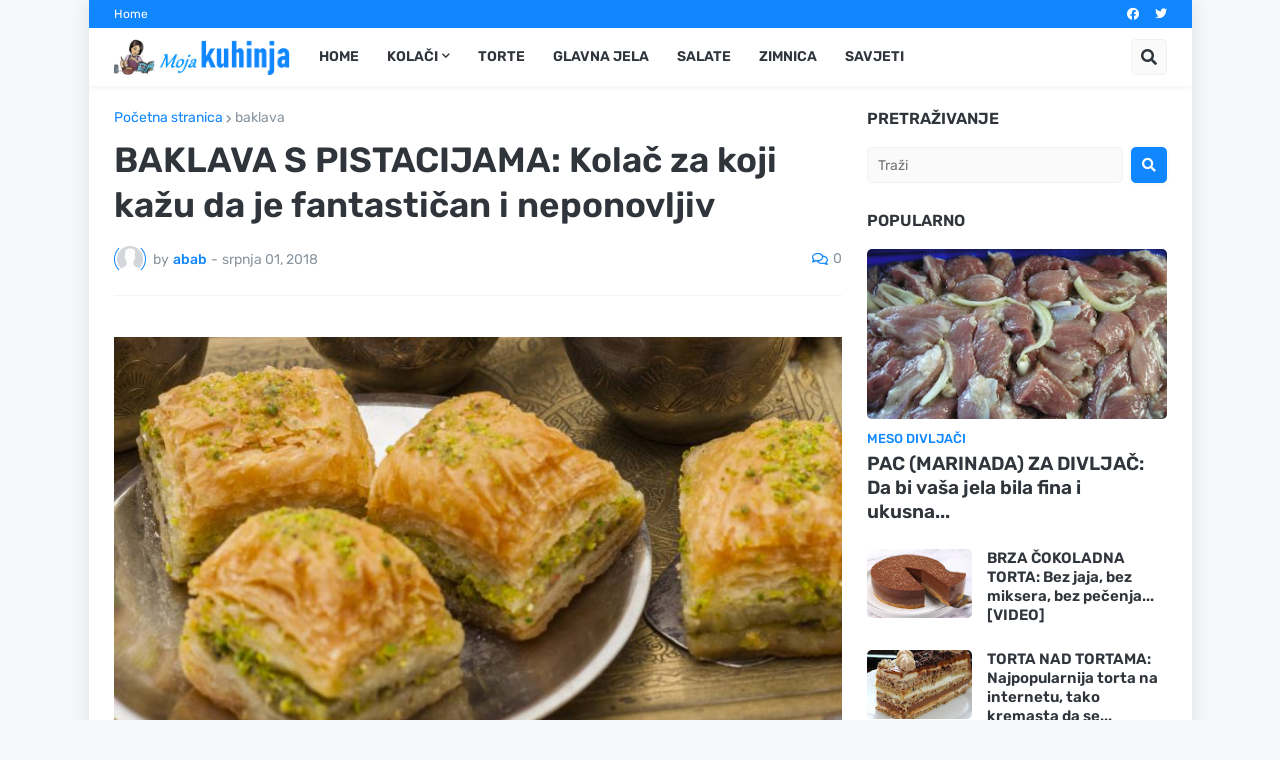

--- FILE ---
content_type: text/html; charset=UTF-8
request_url: https://www.mojakuhinja.net/2018/07/baklava-s-pistacijama-kolac-za-koji.html
body_size: 42864
content:
<!DOCTYPE html>
<html class='ltr' dir='ltr' lang='hr' xmlns='http://www.w3.org/1999/xhtml' xmlns:b='http://www.google.com/2005/gml/b' xmlns:data='http://www.google.com/2005/gml/data' xmlns:expr='http://www.google.com/2005/gml/expr'>
<head>
<meta content='text/html; charset=UTF-8' http-equiv='Content-Type'/>
<meta content='width=device-width, initial-scale=1, minimum-scale=1, maximum-scale=1, user-scalable=yes' name='viewport'/>
<title>BAKLAVA S PISTACIJAMA: Kolač za koji kažu da je fantastičan i neponovljiv</title>
<link href='//fonts.gstatic.com' rel='dns-prefetch'/>
<link href='//dnjs.cloudflare.com' rel='dns-prefetch'/>
<link href='//1.bp.blogspot.com' rel='dns-prefetch'/>
<link href='//2.bp.blogspot.com' rel='dns-prefetch'/>
<link href='//3.bp.blogspot.com' rel='dns-prefetch'/>
<link href='//4.bp.blogspot.com' rel='dns-prefetch'/>
<link href='//www.blogger.com' rel='dns-prefetch'/>
<meta content='blogger' name='generator'/>
<link href='https://www.mojakuhinja.net/favicon.ico' rel='icon' type='image/x-icon'/>
<meta content='#1087FF' name='theme-color'/>
<link href='https://www.mojakuhinja.net/2018/07/baklava-s-pistacijama-kolac-za-koji.html' rel='canonical'/>
<meta content='Kuhajte brzo i fino uz naše pouzdane i jednostavne recepte sa slikama!' name='description'/>
<link href='https://blogger.googleusercontent.com/img/b/R29vZ2xl/AVvXsEhunHzf8SsIlYFHbZXE5ZO6krbpIFBt-3PVOxmsbsDcjK1oA8L8pFjG6YQaxysstr5IwNS2N47yvVk5YLqQ75wTRVRI7OYA8l-YYjPglh8Zy6hMZKtBhUbz8pMe_nsTl04J5Lefc0Dza9o/w1600/baklava-pistacije-FP-800-01.jpg' rel='image_src'/>
<!-- Metadata for Open Graph protocol. See http://ogp.me/. -->
<meta content='hr' property='og:locale'/>
<meta content='article' property='og:type'/>
<meta content='BAKLAVA S PISTACIJAMA: Kolač za koji kažu da je fantastičan i neponovljiv' property='og:title'/>
<meta content='https://www.mojakuhinja.net/2018/07/baklava-s-pistacijama-kolac-za-koji.html' property='og:url'/>
<meta content='Kuhajte brzo i fino uz naše pouzdane i jednostavne recepte sa slikama!' property='og:description'/>
<meta content='Moja kuhinja' property='og:site_name'/>
<meta content='https://blogger.googleusercontent.com/img/b/R29vZ2xl/AVvXsEhunHzf8SsIlYFHbZXE5ZO6krbpIFBt-3PVOxmsbsDcjK1oA8L8pFjG6YQaxysstr5IwNS2N47yvVk5YLqQ75wTRVRI7OYA8l-YYjPglh8Zy6hMZKtBhUbz8pMe_nsTl04J5Lefc0Dza9o/w1600/baklava-pistacije-FP-800-01.jpg' property='og:image'/>
<meta content='https://blogger.googleusercontent.com/img/b/R29vZ2xl/AVvXsEhunHzf8SsIlYFHbZXE5ZO6krbpIFBt-3PVOxmsbsDcjK1oA8L8pFjG6YQaxysstr5IwNS2N47yvVk5YLqQ75wTRVRI7OYA8l-YYjPglh8Zy6hMZKtBhUbz8pMe_nsTl04J5Lefc0Dza9o/w1600/baklava-pistacije-FP-800-01.jpg' name='twitter:image'/>
<meta content='summary_large_image' name='twitter:card'/>
<meta content='BAKLAVA S PISTACIJAMA: Kolač za koji kažu da je fantastičan i neponovljiv' name='twitter:title'/>
<meta content='https://www.mojakuhinja.net/2018/07/baklava-s-pistacijama-kolac-za-koji.html' name='twitter:domain'/>
<meta content='Kuhajte brzo i fino uz naše pouzdane i jednostavne recepte sa slikama!' name='twitter:description'/>
<link rel="alternate" type="application/atom+xml" title="Moja kuhinja - Atom" href="https://www.mojakuhinja.net/feeds/posts/default" />
<link rel="alternate" type="application/rss+xml" title="Moja kuhinja - RSS" href="https://www.mojakuhinja.net/feeds/posts/default?alt=rss" />
<link rel="service.post" type="application/atom+xml" title="Moja kuhinja - Atom" href="https://www.blogger.com/feeds/4902672154200218253/posts/default" />

<link rel="alternate" type="application/atom+xml" title="Moja kuhinja - Atom" href="https://www.mojakuhinja.net/feeds/28310784740819489/comments/default" />
<!-- Font Awesome Free 5.15.1 -->
<link href='https://cdnjs.cloudflare.com/ajax/libs/font-awesome/5.15.1/css/fontawesome.min.css' rel='stylesheet'/>
<!-- Theme CSS Style -->
<style id='page-skin-1' type='text/css'><!--
/*
-----------------------------------------------
Blogger Template Style
Name:         SuperMag
Version:      1.0.0 - Free
Author:       Templateify
Author Url:   https://www.templateify.com/
-----------------------------------------------*/
/*-- Google Fonts --*/
@font-face{font-family:'Rubik';font-style:italic;font-weight:400;font-display:swap;src:url(https://fonts.gstatic.com/s/rubik/v11/iJWEBXyIfDnIV7nEnXO61F3f.woff2) format("woff2");unicode-range:U+0460-052F,U+1C80-1C88,U+20B4,U+2DE0-2DFF,U+A640-A69F,U+FE2E-FE2F}
@font-face{font-family:'Rubik';font-style:italic;font-weight:400;font-display:swap;src:url(https://fonts.gstatic.com/s/rubik/v11/iJWEBXyIfDnIV7nEnXq61F3f.woff2) format("woff2");unicode-range:U+0400-045F,U+0490-0491,U+04B0-04B1,U+2116}
@font-face{font-family:'Rubik';font-style:italic;font-weight:400;font-display:swap;src:url(https://fonts.gstatic.com/s/rubik/v11/iJWEBXyIfDnIV7nEnXy61F3f.woff2) format("woff2");unicode-range:U+0590-05FF,U+20AA,U+25CC,U+FB1D-FB4F}
@font-face{font-family:'Rubik';font-style:italic;font-weight:400;font-display:swap;src:url(https://fonts.gstatic.com/s/rubik/v11/iJWEBXyIfDnIV7nEnXC61F3f.woff2) format("woff2");unicode-range:U+0100-024F,U+0259,U+1E00-1EFF,U+2020,U+20A0-20AB,U+20AD-20CF,U+2113,U+2C60-2C7F,U+A720-A7FF}
@font-face{font-family:'Rubik';font-style:italic;font-weight:400;font-display:swap;src:url(https://fonts.gstatic.com/s/rubik/v11/iJWEBXyIfDnIV7nEnX661A.woff2) format("woff2");unicode-range:U+0000-00FF,U+0131,U+0152-0153,U+02BB-02BC,U+02C6,U+02DA,U+02DC,U+2000-206F,U+2074,U+20AC,U+2122,U+2191,U+2193,U+2212,U+2215,U+FEFF,U+FFFD}
@font-face{font-family:'Rubik';font-style:italic;font-weight:500;font-display:swap;src:url(https://fonts.gstatic.com/s/rubik/v11/iJWEBXyIfDnIV7nEnXO61F3f.woff2) format("woff2");unicode-range:U+0460-052F,U+1C80-1C88,U+20B4,U+2DE0-2DFF,U+A640-A69F,U+FE2E-FE2F}
@font-face{font-family:'Rubik';font-style:italic;font-weight:500;font-display:swap;src:url(https://fonts.gstatic.com/s/rubik/v11/iJWEBXyIfDnIV7nEnXq61F3f.woff2) format("woff2");unicode-range:U+0400-045F,U+0490-0491,U+04B0-04B1,U+2116}
@font-face{font-family:'Rubik';font-style:italic;font-weight:500;font-display:swap;src:url(https://fonts.gstatic.com/s/rubik/v11/iJWEBXyIfDnIV7nEnXy61F3f.woff2) format("woff2");unicode-range:U+0590-05FF,U+20AA,U+25CC,U+FB1D-FB4F}
@font-face{font-family:'Rubik';font-style:italic;font-weight:500;font-display:swap;src:url(https://fonts.gstatic.com/s/rubik/v11/iJWEBXyIfDnIV7nEnXC61F3f.woff2) format("woff2");unicode-range:U+0100-024F,U+0259,U+1E00-1EFF,U+2020,U+20A0-20AB,U+20AD-20CF,U+2113,U+2C60-2C7F,U+A720-A7FF}
@font-face{font-family:'Rubik';font-style:italic;font-weight:500;font-display:swap;src:url(https://fonts.gstatic.com/s/rubik/v11/iJWEBXyIfDnIV7nEnX661A.woff2) format("woff2");unicode-range:U+0000-00FF,U+0131,U+0152-0153,U+02BB-02BC,U+02C6,U+02DA,U+02DC,U+2000-206F,U+2074,U+20AC,U+2122,U+2191,U+2193,U+2212,U+2215,U+FEFF,U+FFFD}
@font-face{font-family:'Rubik';font-style:italic;font-weight:600;font-display:swap;src:url(https://fonts.gstatic.com/s/rubik/v11/iJWEBXyIfDnIV7nEnXO61F3f.woff2) format("woff2");unicode-range:U+0460-052F,U+1C80-1C88,U+20B4,U+2DE0-2DFF,U+A640-A69F,U+FE2E-FE2F}
@font-face{font-family:'Rubik';font-style:italic;font-weight:600;font-display:swap;src:url(https://fonts.gstatic.com/s/rubik/v11/iJWEBXyIfDnIV7nEnXq61F3f.woff2) format("woff2");unicode-range:U+0400-045F,U+0490-0491,U+04B0-04B1,U+2116}
@font-face{font-family:'Rubik';font-style:italic;font-weight:600;font-display:swap;src:url(https://fonts.gstatic.com/s/rubik/v11/iJWEBXyIfDnIV7nEnXy61F3f.woff2) format("woff2");unicode-range:U+0590-05FF,U+20AA,U+25CC,U+FB1D-FB4F}
@font-face{font-family:'Rubik';font-style:italic;font-weight:600;font-display:swap;src:url(https://fonts.gstatic.com/s/rubik/v11/iJWEBXyIfDnIV7nEnXC61F3f.woff2) format("woff2");unicode-range:U+0100-024F,U+0259,U+1E00-1EFF,U+2020,U+20A0-20AB,U+20AD-20CF,U+2113,U+2C60-2C7F,U+A720-A7FF}
@font-face{font-family:'Rubik';font-style:italic;font-weight:600;font-display:swap;src:url(https://fonts.gstatic.com/s/rubik/v11/iJWEBXyIfDnIV7nEnX661A.woff2) format("woff2");unicode-range:U+0000-00FF,U+0131,U+0152-0153,U+02BB-02BC,U+02C6,U+02DA,U+02DC,U+2000-206F,U+2074,U+20AC,U+2122,U+2191,U+2193,U+2212,U+2215,U+FEFF,U+FFFD}
@font-face{font-family:'Rubik';font-style:italic;font-weight:700;font-display:swap;src:url(https://fonts.gstatic.com/s/rubik/v11/iJWEBXyIfDnIV7nEnXO61F3f.woff2) format("woff2");unicode-range:U+0460-052F,U+1C80-1C88,U+20B4,U+2DE0-2DFF,U+A640-A69F,U+FE2E-FE2F}
@font-face{font-family:'Rubik';font-style:italic;font-weight:700;font-display:swap;src:url(https://fonts.gstatic.com/s/rubik/v11/iJWEBXyIfDnIV7nEnXq61F3f.woff2) format("woff2");unicode-range:U+0400-045F,U+0490-0491,U+04B0-04B1,U+2116}
@font-face{font-family:'Rubik';font-style:italic;font-weight:700;font-display:swap;src:url(https://fonts.gstatic.com/s/rubik/v11/iJWEBXyIfDnIV7nEnXy61F3f.woff2) format("woff2");unicode-range:U+0590-05FF,U+20AA,U+25CC,U+FB1D-FB4F}
@font-face{font-family:'Rubik';font-style:italic;font-weight:700;font-display:swap;src:url(https://fonts.gstatic.com/s/rubik/v11/iJWEBXyIfDnIV7nEnXC61F3f.woff2) format("woff2");unicode-range:U+0100-024F,U+0259,U+1E00-1EFF,U+2020,U+20A0-20AB,U+20AD-20CF,U+2113,U+2C60-2C7F,U+A720-A7FF}
@font-face{font-family:'Rubik';font-style:italic;font-weight:700;font-display:swap;src:url(https://fonts.gstatic.com/s/rubik/v11/iJWEBXyIfDnIV7nEnX661A.woff2) format("woff2");unicode-range:U+0000-00FF,U+0131,U+0152-0153,U+02BB-02BC,U+02C6,U+02DA,U+02DC,U+2000-206F,U+2074,U+20AC,U+2122,U+2191,U+2193,U+2212,U+2215,U+FEFF,U+FFFD}
@font-face{font-family:'Rubik';font-style:normal;font-weight:400;font-display:swap;src:url(https://fonts.gstatic.com/s/rubik/v11/iJWKBXyIfDnIV7nMrXyi0A.woff2) format("woff2");unicode-range:U+0460-052F,U+1C80-1C88,U+20B4,U+2DE0-2DFF,U+A640-A69F,U+FE2E-FE2F}
@font-face{font-family:'Rubik';font-style:normal;font-weight:400;font-display:swap;src:url(https://fonts.gstatic.com/s/rubik/v11/iJWKBXyIfDnIV7nFrXyi0A.woff2) format("woff2");unicode-range:U+0400-045F,U+0490-0491,U+04B0-04B1,U+2116}
@font-face{font-family:'Rubik';font-style:normal;font-weight:400;font-display:swap;src:url(https://fonts.gstatic.com/s/rubik/v11/iJWKBXyIfDnIV7nDrXyi0A.woff2) format("woff2");unicode-range:U+0590-05FF,U+20AA,U+25CC,U+FB1D-FB4F}
@font-face{font-family:'Rubik';font-style:normal;font-weight:400;font-display:swap;src:url(https://fonts.gstatic.com/s/rubik/v11/iJWKBXyIfDnIV7nPrXyi0A.woff2) format("woff2");unicode-range:U+0100-024F,U+0259,U+1E00-1EFF,U+2020,U+20A0-20AB,U+20AD-20CF,U+2113,U+2C60-2C7F,U+A720-A7FF}
@font-face{font-family:'Rubik';font-style:normal;font-weight:400;font-display:swap;src:url(https://fonts.gstatic.com/s/rubik/v11/iJWKBXyIfDnIV7nBrXw.woff2) format("woff2");unicode-range:U+0000-00FF,U+0131,U+0152-0153,U+02BB-02BC,U+02C6,U+02DA,U+02DC,U+2000-206F,U+2074,U+20AC,U+2122,U+2191,U+2193,U+2212,U+2215,U+FEFF,U+FFFD}
@font-face{font-family:'Rubik';font-style:normal;font-weight:500;font-display:swap;src:url(https://fonts.gstatic.com/s/rubik/v11/iJWKBXyIfDnIV7nMrXyi0A.woff2) format("woff2");unicode-range:U+0460-052F,U+1C80-1C88,U+20B4,U+2DE0-2DFF,U+A640-A69F,U+FE2E-FE2F}
@font-face{font-family:'Rubik';font-style:normal;font-weight:500;font-display:swap;src:url(https://fonts.gstatic.com/s/rubik/v11/iJWKBXyIfDnIV7nFrXyi0A.woff2) format("woff2");unicode-range:U+0400-045F,U+0490-0491,U+04B0-04B1,U+2116}
@font-face{font-family:'Rubik';font-style:normal;font-weight:500;font-display:swap;src:url(https://fonts.gstatic.com/s/rubik/v11/iJWKBXyIfDnIV7nDrXyi0A.woff2) format("woff2");unicode-range:U+0590-05FF,U+20AA,U+25CC,U+FB1D-FB4F}
@font-face{font-family:'Rubik';font-style:normal;font-weight:500;font-display:swap;src:url(https://fonts.gstatic.com/s/rubik/v11/iJWKBXyIfDnIV7nPrXyi0A.woff2) format("woff2");unicode-range:U+0100-024F,U+0259,U+1E00-1EFF,U+2020,U+20A0-20AB,U+20AD-20CF,U+2113,U+2C60-2C7F,U+A720-A7FF}
@font-face{font-family:'Rubik';font-style:normal;font-weight:500;font-display:swap;src:url(https://fonts.gstatic.com/s/rubik/v11/iJWKBXyIfDnIV7nBrXw.woff2) format("woff2");unicode-range:U+0000-00FF,U+0131,U+0152-0153,U+02BB-02BC,U+02C6,U+02DA,U+02DC,U+2000-206F,U+2074,U+20AC,U+2122,U+2191,U+2193,U+2212,U+2215,U+FEFF,U+FFFD}
@font-face{font-family:'Rubik';font-style:normal;font-weight:600;font-display:swap;src:url(https://fonts.gstatic.com/s/rubik/v11/iJWKBXyIfDnIV7nMrXyi0A.woff2) format("woff2");unicode-range:U+0460-052F,U+1C80-1C88,U+20B4,U+2DE0-2DFF,U+A640-A69F,U+FE2E-FE2F}
@font-face{font-family:'Rubik';font-style:normal;font-weight:600;font-display:swap;src:url(https://fonts.gstatic.com/s/rubik/v11/iJWKBXyIfDnIV7nFrXyi0A.woff2) format("woff2");unicode-range:U+0400-045F,U+0490-0491,U+04B0-04B1,U+2116}
@font-face{font-family:'Rubik';font-style:normal;font-weight:600;font-display:swap;src:url(https://fonts.gstatic.com/s/rubik/v11/iJWKBXyIfDnIV7nDrXyi0A.woff2) format("woff2");unicode-range:U+0590-05FF,U+20AA,U+25CC,U+FB1D-FB4F}
@font-face{font-family:'Rubik';font-style:normal;font-weight:600;font-display:swap;src:url(https://fonts.gstatic.com/s/rubik/v11/iJWKBXyIfDnIV7nPrXyi0A.woff2) format("woff2");unicode-range:U+0100-024F,U+0259,U+1E00-1EFF,U+2020,U+20A0-20AB,U+20AD-20CF,U+2113,U+2C60-2C7F,U+A720-A7FF}
@font-face{font-family:'Rubik';font-style:normal;font-weight:600;font-display:swap;src:url(https://fonts.gstatic.com/s/rubik/v11/iJWKBXyIfDnIV7nBrXw.woff2) format("woff2");unicode-range:U+0000-00FF,U+0131,U+0152-0153,U+02BB-02BC,U+02C6,U+02DA,U+02DC,U+2000-206F,U+2074,U+20AC,U+2122,U+2191,U+2193,U+2212,U+2215,U+FEFF,U+FFFD}
@font-face{font-family:'Rubik';font-style:normal;font-weight:700;font-display:swap;src:url(https://fonts.gstatic.com/s/rubik/v11/iJWKBXyIfDnIV7nMrXyi0A.woff2) format("woff2");unicode-range:U+0460-052F,U+1C80-1C88,U+20B4,U+2DE0-2DFF,U+A640-A69F,U+FE2E-FE2F}
@font-face{font-family:'Rubik';font-style:normal;font-weight:700;font-display:swap;src:url(https://fonts.gstatic.com/s/rubik/v11/iJWKBXyIfDnIV7nFrXyi0A.woff2) format("woff2");unicode-range:U+0400-045F,U+0490-0491,U+04B0-04B1,U+2116}
@font-face{font-family:'Rubik';font-style:normal;font-weight:700;font-display:swap;src:url(https://fonts.gstatic.com/s/rubik/v11/iJWKBXyIfDnIV7nDrXyi0A.woff2) format("woff2");unicode-range:U+0590-05FF,U+20AA,U+25CC,U+FB1D-FB4F}
@font-face{font-family:'Rubik';font-style:normal;font-weight:700;font-display:swap;src:url(https://fonts.gstatic.com/s/rubik/v11/iJWKBXyIfDnIV7nPrXyi0A.woff2) format("woff2");unicode-range:U+0100-024F,U+0259,U+1E00-1EFF,U+2020,U+20A0-20AB,U+20AD-20CF,U+2113,U+2C60-2C7F,U+A720-A7FF}
@font-face{font-family:'Rubik';font-style:normal;font-weight:700;font-display:swap;src:url(https://fonts.gstatic.com/s/rubik/v11/iJWKBXyIfDnIV7nBrXw.woff2) format("woff2");unicode-range:U+0000-00FF,U+0131,U+0152-0153,U+02BB-02BC,U+02C6,U+02DA,U+02DC,U+2000-206F,U+2074,U+20AC,U+2122,U+2191,U+2193,U+2212,U+2215,U+FEFF,U+FFFD}
/*-- Font Awesome Free 5.15.1 --*/
@font-face{font-family:"Font Awesome 5 Brands";font-display:swap;font-style:normal;font-weight:400;font-display:block;src:url(https://cdnjs.cloudflare.com/ajax/libs/font-awesome/5.15.1/webfonts/fa-brands-400.eot);src:url(https://cdnjs.cloudflare.com/ajax/libs/font-awesome/5.15.1/webfonts/fa-brands-400.eot?#iefix) format("embedded-opentype"),url(https://cdnjs.cloudflare.com/ajax/libs/font-awesome/5.15.1/webfonts/fa-brands-400.woff2) format("woff2"),url(https://cdnjs.cloudflare.com/ajax/libs/font-awesome/5.15.1/webfonts/fa-brands-400.woff) format("woff"),url(https://cdnjs.cloudflare.com/ajax/libs/font-awesome/5.15.1/webfonts/fa-brands-400.ttf) format("truetype"),url(https://cdnjs.cloudflare.com/ajax/libs/font-awesome/5.15.1/webfonts/fa-brands-400.svg#fontawesome) format("svg")}.fab{font-family:"Font Awesome 5 Brands";font-weight:400}
@font-face{font-family:"Font Awesome 5 Free";font-display:swap;font-style:normal;font-weight:400;font-display:block;src:url(https://cdnjs.cloudflare.com/ajax/libs/font-awesome/5.15.1/webfonts/fa-regular-400.eot);src:url(https://cdnjs.cloudflare.com/ajax/libs/font-awesome/5.15.1/webfonts/fa-regular-400.eot?#iefix) format("embedded-opentype"),url(https://cdnjs.cloudflare.com/ajax/libs/font-awesome/5.15.1/webfonts/fa-regular-400.woff2) format("woff2"),url(https://cdnjs.cloudflare.com/ajax/libs/font-awesome/5.15.1/webfonts/fa-regular-400.woff) format("woff"),url(https://cdnjs.cloudflare.com/ajax/libs/font-awesome/5.15.1/webfonts/fa-regular-400.ttf) format("truetype"),url(https://cdnjs.cloudflare.com/ajax/libs/font-awesome/5.15.1/webfonts/fa-regular-400.svg#fontawesome) format("svg")}.far{font-family:"Font Awesome 5 Free";font-weight:400}
@font-face{font-family:"Font Awesome 5 Free";font-display:swap;font-style:normal;font-weight:900;font-display:block;src:url(https://cdnjs.cloudflare.com/ajax/libs/font-awesome/5.15.1/webfonts/fa-solid-900.eot);src:url(https://cdnjs.cloudflare.com/ajax/libs/font-awesome/5.15.1/webfonts/fa-solid-900.eot?#iefix) format("embedded-opentype"),url(https://cdnjs.cloudflare.com/ajax/libs/font-awesome/5.15.1/webfonts/fa-solid-900.woff2) format("woff2"),url(https://cdnjs.cloudflare.com/ajax/libs/font-awesome/5.15.1/webfonts/fa-solid-900.woff) format("woff"),url(https://cdnjs.cloudflare.com/ajax/libs/font-awesome/5.15.1/webfonts/fa-solid-900.ttf) format("truetype"),url(https://cdnjs.cloudflare.com/ajax/libs/font-awesome/5.15.1/webfonts/fa-solid-900.svg#fontawesome) format("svg")}.fa,.far,.fas{font-family:"Font Awesome 5 Free"}.fa,.fas{font-weight:900}
/*-- CSS Variables --*/
html{
--body-font:'Rubik', Arial, sans-serif;
--title-font:'Rubik', Arial, sans-serif;
--meta-font:'Rubik', Arial, sans-serif;
--text-font:'Rubik', Arial, sans-serif;
--body-bg-color:#F6F8FA;
--body-bg:#F6F8FA none repeat scroll top left;
--outer-bg:#FFFFFF;
--main-color:#1087FF;
--main-color-20:#1087FF20;
--title-color:#2F353B;
--title-hover-color:#1087FF;
--meta-color:#8995A0;
--tag-color:#1087FF;
--text-color:#65656A;
--excerpt-color:#8995A0;
--topbar-bg:#1087FF;
--topbar-color:#FFFFFF;
--topbar-hover-color:#E9F3FF;
--header-bg:#FFFFFF;
--header-color:#2F353B;
--header-hover-color:#1087FF;
--submenu-bg:#FFFFFF;
--submenu-color:#2F353B;
--submenu-hover-color:#1087FF;
--megamenu-bg:#FFFFFF;
--megamenu-color:#2F353B;
--megamenu-hover-color:#1087FF;
--mobilemenu-bg:#FFFFFF;
--mobilemenu-color:#2F353B;
--mobilemenu-hover-color:#1087FF;
--widget-title-color:#2F353B;
--post-title-color:#2F353B;
--post-title-hover-color:#1087FF;
--post-text-color:#65656A;
--footer-bg:#242A30;
--footer-color:#F6F7F8;
--footer-hover-color:#1087FF;
--footer-text-color:#CFD6DA;
--footerbar-bg:#1C2327;
--footerbar-color:#F6F7F8;
--footerbar-hover-color:#1087FF;
--button-bg:#1087FF;
--button-color:#FFFFFF;
--button-hover-bg:#3367D6;
--button-hover-color:#FFFFFF;
--border-color:rgba(155,155,155,0.1);
--avatar-shadow:0px 1px 4px rgba(0,0,0,0.1);
--button-shadow:0px 1px 4px rgba(0,0,0,0.05);
}
html.rtl{
--body-font:'Tajawal',Arial,sans-serif;
--title-font:'Tajawal',Arial,sans-serif;
--meta-font:'Tajawal',Arial,sans-serif;
--text-font:'Tajawal',Arial,sans-serif;
}
/*-- Reset CSS --*/
a,abbr,acronym,address,applet,b,big,blockquote,body,caption,center,cite,code,dd,del,dfn,div,dl,dt,em,fieldset,font,form,h1,h2,h3,h4,h5,h6,html,i,iframe,img,ins,kbd,label,legend,li,object,p,pre,q,s,samp,small,span,strike,strong,sub,sup,table,tbody,td,tfoot,th,thead,tr,tt,u,ul,var{padding:0;margin:0;border:0;outline:0;vertical-align:baseline;background:0 0;text-decoration:none}dl,ul{list-style-position:inside;list-style:none}ul li{list-style:none}caption{text-align:center}img{border:none;position:relative}a,a:visited{text-decoration:none}.clearfix{clear:both}.section,.widget,.widget ul{margin:0;padding:0}a{color:var(--main-color)}a img{border:0}abbr{text-decoration:none}.CSS_LIGHTBOX{z-index:999999!important}.CSS_LIGHTBOX_ATTRIBUTION_INDEX_CONTAINER .CSS_HCONT_CHILDREN_HOLDER > .CSS_LAYOUT_COMPONENT.CSS_HCONT_CHILD:first-child > .CSS_LAYOUT_COMPONENT{opacity:0}.separator a{clear:none!important;float:none!important;margin-left:0!important;margin-right:0!important}#Navbar1,#navbar-iframe,.widget-item-control,a.quickedit,.home-link,.feed-links{display:none!important}.center{display:table;margin:0 auto;position:relative}.widget > h2,.widget > h3{display:none}.widget iframe,.widget img{max-width:100%}button,input,select,textarea{font-family:var(--body-font);-webkit-appearance:none;-moz-appearance:none;appearance:none;outline:none;border-radius:0}
/*-- Style CSS --*/
*{box-sizing:border-box;text-rendering:optimizeLegibility;-webkit-font-smoothing:antialiased}
html{position:relative;margin:0}
body{position:relative;background:var(--body-bg);background-color:var(--body-bg-color);font-family:var(--body-font);font-size:14px;color:var(--text-color);font-weight:400;font-style:normal;line-height:1.4em;word-wrap:break-word;margin:0;padding:0}
body.is-cover{background-attachment:fixed;background-size:cover;background-position:center center;background-repeat:no-repeat}
.rtl{direction:rtl}
h1,h2,h3,h4,h5,h6{font-family:var(--title-font);font-weight:600}
a,input,button{transition:all .0s ease}
#outer-wrapper{position:relative;overflow:hidden;width:100%;max-width:100%;background-color:var(--outer-bg);margin:0 auto;padding:0}
.is-boxed #outer-wrapper{width:1103px;max-width:100%;box-shadow:0 0 20px rgba(0,0,0,0.1)}
.container{position:relative}
.row-x1{width:1053px}
.flex-center{display:flex;justify-content:center}
#content-wrapper{position:relative;float:left;width:100%;overflow:hidden;padding:25px 0;margin:0;border-top:0}
.theiaStickySidebar:before,.theiaStickySidebar:after{content:'';display:table;clear:both}
#main-wrapper{position:relative;float:left;width:calc(100% - 325px);padding:0}
.is-left #main-wrapper,.rtl #main-wrapper{float:right}
#sidebar-wrapper{position:relative;float:right;width:300px;padding:0}
.is-left #sidebar-wrapper,.rtl #sidebar-wrapper{float:left}
.btn{position:relative;border:0;border-radius:5px;box-shadow:var(--button-shadow)}
.entry-image-wrap,.comments .avatar-image-container{overflow:hidden;background-color:rgba(155,155,155,0.05);z-index:5;color:transparent!important;transition:opacity .17s ease}
.entry-thumb{display:block;position:relative;width:100%;height:100%;background-size:cover;background-position:center center;background-repeat:no-repeat;z-index:1;opacity:0;transition:opacity .35s ease,filter 0s ease}
.entry-thumb.lazy-ify{opacity:1}
.entry-image-wrap:hover .entry-thumb,.entry-inner:hover .entry-image-wrap .entry-thumb{filter:brightness(1.05)}
.before-mask:before{content:'';position:absolute;left:0;right:0;bottom:0;height:70%;background-image:linear-gradient(to bottom,transparent,rgba(0,0,0,0.5));-webkit-backface-visibility:hidden;backface-visibility:hidden;z-index:2;opacity:1;margin:0;transition:opacity .25s ease}
.entry-image-wrap.is-video:after{position:absolute;display:flex;align-items:center;justify-content:center;content:'\f04b';top:50%;right:50%;background-color:rgba(0,0,0,0.5);width:40px;height:29px;font-family:'Font Awesome 5 Free';font-size:12px;color:#fff;font-weight:900;z-index:5;transform:translate(50%,-50%);margin:0;box-shadow:0 1px 3px 0 rgba(0,0,0,0.2);border-radius:6px;transition:background .17s ease}
.entry-image-wrap.is-video.c-ply:after{transform:translate(50%,-50%) scale(1.2)}
.entry-inner .entry-image-wrap.is-video:not(.c-ply):after{top:15px;right:15px;transform:translate(0%,0%)}
.rtl .entry-inner .entry-image-wrap.is-video:not(.c-ply):after{left:15px;right:unset}
.entry-image-wrap.is-video:hover:after,.entry-inner:hover .entry-image-wrap.is-video:after{background-color:#ff0000}
.entry-category{display:block;font-size:13px;color:var(--tag-color);font-weight:500;text-transform:uppercase;margin:0 0 4px}
.entry-title{color:var(--post-title-color);font-weight:600;line-height:1.3em}
.entry-title a{display:block;color:var(--post-title-color)}
.entry-title a:hover{color:var(--post-title-hover-color)}
.entry-meta{font-family:var(--meta-font);font-size:12px;color:var(--meta-color);font-weight:400;margin:0}
.entry-meta .author-name{color:var(--main-color);font-weight:500}
.excerpt{font-family:var(--text-font);line-height:1.5em}
.entry-info{position:absolute;left:0;bottom:0;width:100%;background:linear-gradient(to bottom,transparent,rgba(0,0,0,0.8));overflow:hidden;z-index:5;display:flex;flex-direction:column;padding:15px}
.entry-info .entry-title{color:#fff;text-shadow:0 1px 2px rgba(0,0,0,0.5)}
.entry-info .entry-meta{color:#ccc}
.entry-info .entry-meta .author-name{color:#ddd}
.error-msg{display:flex;align-items:center;font-size:14px;color:var(--meta-color);padding:20px 0;font-weight:400}
.error-msg b{font-weight:600}
.loader{position:relative;width:100%;height:100%;overflow:hidden;display:flex;align-items:center;justify-content:center;margin:0}
.loader:after{content:'';display:block;width:30px;height:30px;box-sizing:border-box;margin:0;border:2px solid var(--main-color);border-right-color:var(--border-color);border-radius:100%;animation:spinner .65s infinite linear;transform-origin:center}
@-webkit-keyframes spinner {
0%{-webkit-transform:rotate(0deg);transform:rotate(0deg)}
to{-webkit-transform:rotate(1turn);transform:rotate(1turn)}
}
@keyframes spinner {
0%{-webkit-transform:rotate(0deg);transform:rotate(0deg)}
to{-webkit-transform:rotate(1turn);transform:rotate(1turn)}
}
.social a:before{display:inline-block;font-family:'Font Awesome 5 Brands';font-style:normal;font-weight:400}
.social .blogger a:before{content:'\f37d'}
.social .apple a:before{content:'\f179'}
.social .amazon a:before{content:'\f270'}
.social .microsoft a:before{content:'\f3ca'}
.social .facebook a:before{content:'\f09a'}
.social .facebook-f a:before{content:'\f39e'}
.social .twitter a:before{content:'\f099'}
.social .rss a:before{content:'\f09e';font-family:'Font Awesome 5 Free';font-weight:900}
.social .youtube a:before{content:'\f167'}
.social .skype a:before{content:'\f17e'}
.social .stumbleupon a:before{content:'\f1a4'}
.social .tumblr a:before{content:'\f173'}
.social .vk a:before{content:'\f189'}
.social .stack-overflow a:before{content:'\f16c'}
.social .github a:before{content:'\f09b'}
.social .linkedin a:before{content:'\f0e1'}
.social .dribbble a:before{content:'\f17d'}
.social .soundcloud a:before{content:'\f1be'}
.social .behance a:before{content:'\f1b4'}
.social .digg a:before{content:'\f1a6'}
.social .instagram a:before{content:'\f16d'}
.social .pinterest a:before{content:'\f0d2'}
.social .pinterest-p a:before{content:'\f231'}
.social .twitch a:before{content:'\f1e8'}
.social .delicious a:before{content:'\f1a5'}
.social .codepen a:before{content:'\f1cb'}
.social .flipboard a:before{content:'\f44d'}
.social .reddit a:before{content:'\f281'}
.social .whatsapp a:before{content:'\f232'}
.social .messenger a:before{content:'\f39f'}
.social .snapchat a:before{content:'\f2ac'}
.social .telegram a:before{content:'\f3fe'}
.social .steam a:before{content:'\f3f6'}
.social .discord a:before{content:'\f392'}
.social .quora a:before{content:'\f2c4'}
.social .share a:before{content:'\f064';font-family:'Font Awesome 5 Free';font-weight:900}
.social .email a:before{content:'\f0e0';font-family:'Font Awesome 5 Free'}
.social .external-link a:before{content:'\f35d';font-family:'Font Awesome 5 Free';font-weight:900}
.social-bg .blogger a,.social-bg-hover .blogger a:hover{background-color:#ff5722}
.social-bg .apple a,.social-bg-hover .apple a:hover{background-color:#333}
.social-bg .amazon a,.social-bg-hover .amazon a:hover{background-color:#fe9800}
.social-bg .microsoft a,.social-bg-hover .microsoft a:hover{background-color:#0067B8}
.social-bg .facebook a,.social-bg .facebook-f a,.social-bg-hover .facebook a:hover,.social-bg-hover .facebook-f a:hover{background-color:#3b5999}
.social-bg .twitter a,.social-bg-hover .twitter a:hover{background-color:#00acee}
.social-bg .youtube a,.social-bg-hover .youtube a:hover{background-color:#f50000}
.social-bg .instagram a,.social-bg-hover .instagram a:hover{background:linear-gradient(15deg,#ffb13d,#dd277b,#4d5ed4)}
.social-bg .pinterest a,.social-bg .pinterest-p a,.social-bg-hover .pinterest a:hover,.social-bg-hover .pinterest-p a:hover{background-color:#ca2127}
.social-bg .dribbble a,.social-bg-hover .dribbble a:hover{background-color:#ea4c89}
.social-bg .linkedin a,.social-bg-hover .linkedin a:hover{background-color:#0077b5}
.social-bg .tumblr a,.social-bg-hover .tumblr a:hover{background-color:#365069}
.social-bg .twitch a,.social-bg-hover .twitch a:hover{background-color:#6441a5}
.social-bg .rss a,.social-bg-hover .rss a:hover{background-color:#ffc200}
.social-bg .skype a,.social-bg-hover .skype a:hover{background-color:#00aff0}
.social-bg .stumbleupon a,.social-bg-hover .stumbleupon a:hover{background-color:#eb4823}
.social-bg .vk a,.social-bg-hover .vk a:hover{background-color:#4a76a8}
.social-bg .stack-overflow a,.social-bg-hover .stack-overflow a:hover{background-color:#f48024}
.social-bg .github a,.social-bg-hover .github a:hover{background-color:#24292e}
.social-bg .soundcloud a,.social-bg-hover .soundcloud a:hover{background:linear-gradient(#ff7400,#ff3400)}
.social-bg .behance a,.social-bg-hover .behance a:hover{background-color:#191919}
.social-bg .digg a,.social-bg-hover .digg a:hover{background-color:#1b1a19}
.social-bg .delicious a,.social-bg-hover .delicious a:hover{background-color:#0076e8}
.social-bg .codepen a,.social-bg-hover .codepen a:hover{background-color:#000}
.social-bg .flipboard a,.social-bg-hover .flipboard a:hover{background-color:#f52828}
.social-bg .reddit a,.social-bg-hover .reddit a:hover{background-color:#ff4500}
.social-bg .whatsapp a,.social-bg-hover .whatsapp a:hover{background-color:#3fbb50}
.social-bg .messenger a,.social-bg-hover .messenger a:hover{background-color:#0084ff}
.social-bg .snapchat a,.social-bg-hover .snapchat a:hover{background-color:#ffe700}
.social-bg .telegram a,.social-bg-hover .telegram a:hover{background-color:#179cde}
.social-bg .steam a,.social-bg-hover .steam a:hover{background:linear-gradient(5deg,#0d89bc,#112c5b,#0d1c47)}
.social-bg .discord a,.social-bg-hover .discord a:hover{background-color:#7289da}
.social-bg .quora a,.social-bg-hover .quora a:hover{background-color:#b92b27}
.social-bg .share a,.social-bg-hover .share a:hover{background-color:var(--meta-color)}
.social-bg .email a,.social-bg-hover .email a:hover{background-color:#888}
.social-bg .external-link a,.social-bg-hover .external-link a:hover{background-color:var(--button-hover-bg)}
.social-color .blogger a,.social-color-hover .blogger a:hover{color:#ff5722}
.social-color .apple a,.social-color-hover .apple a:hover{color:#333}
.social-color .amazon a,.social-color-hover .amazon a:hover{color:#fe9800}
.social-color .microsoft a,.social-color-hover .microsoft a:hover{color:#0067B8}
.social-color .facebook a,.social-color .facebook-f a,.social-color-hover .facebook a:hover,.social-color-hover .facebook-f a:hover{color:#3b5999}
.social-color .twitter a,.social-color-hover .twitter a:hover{color:#00acee}
.social-color .youtube a,.social-color-hover .youtube a:hover{color:#f50000}
.social-color .instagram a,.social-color-hover .instagram a:hover{color:#dd277b}
.social-color .pinterest a,.social-color .pinterest-p a,.social-color-hover .pinterest a:hover,.social-color-hover .pinterest-p a:hover{color:#ca2127}
.social-color .dribbble a,.social-color-hover .dribbble a:hover{color:#ea4c89}
.social-color .linkedin a,.social-color-hover .linkedin a:hover{color:#0077b5}
.social-color .tumblr a,.social-color-hover .tumblr a:hover{color:#365069}
.social-color .twitch a,.social-color-hover .twitch a:hover{color:#6441a5}
.social-color .rss a,.social-color-hover .rss a:hover{color:#ffc200}
.social-color .skype a,.social-color-hover .skype a:hover{color:#00aff0}
.social-color .stumbleupon a,.social-color-hover .stumbleupon a:hover{color:#eb4823}
.social-color .vk a,.social-color-hover .vk a:hover{color:#4a76a8}
.social-color .stack-overflow a,.social-color-hover .stack-overflow a:hover{color:#f48024}
.social-color .github a,.social-color-hover .github a:hover{color:#24292e}
.social-color .soundcloud a,.social-color-hover .soundcloud a:hover{color:#ff7400}
.social-color .behance a,.social-color-hover .behance a:hover{color:#191919}
.social-color .digg a,.social-color-hover .digg a:hover{color:#1b1a19}
.social-color .delicious a,.social-color-hover .delicious a:hover{color:#0076e8}
.social-color .codepen a,.social-color-hover .codepen a:hover{color:#000}
.social-color .flipboard a,.social-color-hover .flipboard a:hover{color:#f52828}
.social-color .reddit a,.social-color-hover .reddit a:hover{color:#ff4500}
.social-color .whatsapp a,.social-color-hover .whatsapp a:hover{color:#3fbb50}
.social-color .messenger a,.social-color-hover .messenger a:hover{color:#0084ff}
.social-color .snapchat a,.social-color-hover .snapchat a:hover{color:#ffe700}
.social-color .telegram a,.social-color-hover .telegram a:hover{color:#179cde}
.social-color .steam a,.social-color-hover .steam a:hover{color:#112c5b}
.social-color .discord a,.social-color-hover .discord a:hover{color:#7289da}
.social-color .quora a,.social-color-hover .quora a:hover{color:#b92b27}
.social-color .share a,.social-color-hover .share a:hover{color:var(--meta-color)}
.social-color .email a,.social-color-hover .email a:hover{color:#888}
.social-color .external-link a,.social-color-hover .external-link a:hover{color:var(--button-hover-bg)}
#header-wrapper{position:relative;float:left;width:100%;z-index:50;margin:0}
.topbar-wrap{position:relative;float:left;width:100%;height:28px;background-color:var(--topbar-bg);z-index:1;margin:0}
.topbar-wrap.has-border{border-bottom:1px solid var(--border-color)}
.topbar-items{position:relative;float:left;width:100%;display:flex;flex-wrap:wrap;justify-content:space-between;margin:0}
.topbar-items .section{position:relative;height:28px;margin:0}
.topbar-items .topbar-ul{display:flex;flex-wrap:wrap}
.topbar-items .topbar-ul li{display:inline-block;height:28px;line-height:28px;margin:0 18px 0 0}
.rtl .topbar-items .topbar-ul li{margin:0 0 0 18px}
.topbar-items .topbar-ul li a{display:block;font-size:12px;color:var(--topbar-color)}
.topbar-items .topbar-ul li a:hover{color:var(--topbar-hover-color)}
.topbar-items .topbar-ul li a{font-weight:400}
.topbar-items .topbar-social .topbar-ul li{margin:0 0 0 16px}
.rtl .topbar-items .topbar-social .topbar-ul li{margin:0 16px 0 0}
.main-header,.header-inner{position:relative;float:left;width:100%;height:58px;background-color:var(--header-bg);margin:0}
.header-inner{background-color:rgba(0,0,0,0)}
.header-header{position:relative;float:left;width:100%;height:58px;background-color:var(--header-bg);margin:0;box-shadow:0 2px 6px 0 rgba(0,0,0,0.05)}
.is-boxed .header-header{float:none;width:1103px;max-width:100%;margin:0 auto;padding:0}
.header-items{position:relative;float:left;width:100%;display:flex;flex-wrap:wrap;justify-content:space-between;margin:0}
.flex-left{position:static;display:flex;margin:0}
.flex-right{position:absolute;top:0;right:0;background-color:var(--header-bg);margin:0}
.rtl .flex-right{left:0;right:unset;margin:0}
.main-logo{position:relative;float:left;height:58px;overflow:hidden;margin:0 15px 0 0}
.rtl .main-logo{margin:0 0 0 15px}
.main-logo .widget{position:relative;height:100%;display:flex;align-items:center;margin:0}
.main-logo .logo-img{display:flex;align-items:center;height:36px;overflow:hidden;margin:0}
.main-logo img{display:block;max-width:100%;max-height:100%;margin:0}
.main-logo .blog-title{display:block;font-size:20px;color:var(--header-color);font-weight:600;margin:0}
.main-logo .blog-title a{color:var(--header-color)}
.main-logo .blog-title a:hover{color:var(--header-hover-color)}
.main-logo #h1-off{position:absolute;top:-9000px;left:-9000px;display:none;visibility:hidden}
#supermag-free-main-nav{position:static;height:58px;z-index:10}
#supermag-free-main-nav .widget,#supermag-free-main-nav .widget > .widget-title{display:none}
#supermag-free-main-nav .show-menu{display:block}
#supermag-free-main-nav ul#supermag-free-main-nav-menu{display:flex;flex-wrap:wrap}
#supermag-free-main-nav ul > li{position:relative;padding:0;margin:0}
#supermag-free-main-nav-menu > li > a{position:relative;display:block;height:58px;font-size:14px;color:var(--header-color);font-weight:600;text-transform:uppercase;line-height:58px;padding:0 14px;margin:0}
#supermag-free-main-nav-menu > li:hover > a{color:var(--header-hover-color)}
#supermag-free-main-nav ul > li > ul,#supermag-free-main-nav ul > li > .ul{position:absolute;float:left;left:0;top:58px;width:180px;background-color:var(--submenu-bg);z-index:99999;padding:5px 0;backface-visibility:hidden;visibility:hidden;opacity:0;box-shadow:0 5px 10px 0 rgba(0,0,0,0.05);border-radius:0}
.rtl #supermag-free-main-nav ul > li > ul,.rtl #supermag-free-main-nav ul > li > .ul{left:auto;right:0}
#supermag-free-main-nav ul > li > ul > li > ul{position:absolute;top:-5px;left:100%;margin:0}
.rtl #supermag-free-main-nav ul > li > ul > li > ul{left:unset;right:100%}
.is-dark #supermag-free-main-nav ul > li > ul,.is-dark #supermag-free-main-nav ul > li > .ul{box-shadow:0 5px 10px 0 rgba(0,0,0,0.1)}
#supermag-free-main-nav-menu > li.has-sub > ul:before,#supermag-free-main-nav-menu > li.has-sub > ul > li:first-child > ul:before,li.mega-menu > .ul:before{display:block;content:'';position:absolute;top:0;left:0;width:100%;height:6px;background:linear-gradient(to bottom,rgba(0,0,0,0.03),var(--submenu-bg));margin:0}
li.mega-menu > .ul:before{background:linear-gradient(to bottom,rgba(0,0,0,0.03),var(--megamenu-bg))}
#supermag-free-main-nav ul > li > ul > li{display:block;float:none;position:relative}
.rtl #supermag-free-main-nav ul > li > ul > li{float:none}
#supermag-free-main-nav ul > li > ul > li a{position:relative;display:block;font-size:14px;color:var(--submenu-color);font-weight:400;padding:8px 14px;margin:0}
#supermag-free-main-nav ul > li > ul > li:hover > a{color:var(--submenu-hover-color)}
#supermag-free-main-nav ul > li.has-sub > a:after{content:'\f078';float:right;font-family:'Font Awesome 5 Free';font-size:9px;font-weight:900;margin:-1px 0 0 4px}
.rtl #supermag-free-main-nav ul > li.has-sub > a:after{float:left;margin:-1px 4px 0 0}
#supermag-free-main-nav ul > li > ul > li.has-sub > a:after{content:'\f054';float:right;margin:0}
.rtl #supermag-free-main-nav ul > li > ul > li.has-sub > a:after{content:'\f053'}
#supermag-free-main-nav ul ul,#supermag-free-main-nav ul .ul{transition:visibility .1s ease,opacity .17s ease}
#supermag-free-main-nav ul > li:hover > ul,#supermag-free-main-nav ul > li:hover > .ul,#supermag-free-main-nav ul > li > ul > li:hover > ul{visibility:visible;opacity:1;margin:0}
#supermag-free-main-nav .mega-menu{position:static!important}
#supermag-free-main-nav .mega-menu > .ul{width:100%;overflow:hidden;background-color:var(--megamenu-bg);display:grid;grid-template-columns:repeat(5,1fr);column-gap:20px;padding:20px}
#supermag-free-main-nav .mega-menu > .ul.no-items{grid-template-columns:1fr}
.mega-items .mega-item{position:relative;width:100%;padding:0}
.mega-items .mega-content{position:relative;float:left;width:100%;padding:0}
.mega-content .entry-image-wrap{position:relative;display:block;width:100%;height:122px;overflow:hidden;z-index:1;margin:0 0 8px;border-radius:5px}
.mega-content .entry-image-wrap.is-video:after{transform:translate(50%,-50%) scale(.9)}
.mega-content .entry-title{font-size:14px;margin:0}
.mega-content .entry-title a{color:var(--megamenu-color)}
.mega-content .entry-title a:hover{color:var(--megamenu-hover-color)}
.mega-menu .error-msg{justify-content:center}
.mobile-menu-toggle{display:none;height:36px;font-size:18px;color:var(--header-color);align-items:center;padding:0 15px}
.mobile-menu-toggle:after{content:'\f0c9';font-family:'Font Awesome 5 Free';font-weight:900;margin:0}
.mobile-menu-toggle:hover{color:var(--header-hover-color)}
.main-toggle-wrap{position:relative;height:58px;display:flex;align-items:center;z-index:20;margin:0}
.main-toggle-style{position:relative;width:36px;height:36px;color:var(--header-color);font-size:16px;text-align:center;line-height:36px;cursor:pointer;z-index:20;padding:0;margin:0}
.darkmode-toggle{width:auto;font-size:14px;padding:0 15px}
.darkmode-toggle:after{content:'\f186';font-family:'Font Awesome 5 Free';font-weight:400;margin:0}
html.is-dark .darkmode-toggle:after{content:'\f185';font-weight:900}
.darkmode-toggle:hover{color:var(--header-hover-color)}
.show-search{background-color:rgba(155,155,155,0.05);line-height:34px;border:1px solid var(--border-color);border-radius:5px}
.show-search:hover{color:var(--header-hover-color)}
.show-search:after{content:'\f002';font-family:'Font Awesome 5 Free';font-weight:900;margin:0}
#main-search-wrap{display:none;position:absolute;top:0;left:0;width:100%;height:58px;background-color:var(--header-bg);overflow:hidden;z-index:25;padding:0}
.main-search{position:relative;float:right;width:100%;height:36px;background-color:rgba(155,155,155,0.05);overflow:hidden;display:flex;justify-content:space-between;margin:11px 0 0;border:1px solid var(--border-color);border-radius:5px;animation:showSearch .17s ease}
.rtl .main-search{float:left}
.main-search .search-form{position:relative;height:34px;background-color:rgba(0,0,0,0);flex:1;padding:0;border:0}
.main-search .search-input{position:relative;width:100%;height:34px;background-color:rgba(0,0,0,0);font-family:inherit;font-size:14px;color:var(--header-color);font-weight:400;padding:0 10px;border:0}
.main-search .search-input:focus,.main-search .search-input::placeholder{color:var(--header-color);outline:none}
.main-search .search-input::placeholder{opacity:.65}
.hide-search{position:relative;width:34px;height:34px;color:var(--header-color);font-size:16px;text-align:center;line-height:34px;cursor:pointer;z-index:20;padding:0;margin:0}
.hide-search:after{content:'\f00d';font-family:'Font Awesome 5 Free';font-weight:900;margin:0}
.hide-search:hover{color:var(--header-hover-color)}
@-webkit-keyframes showSearch {
0%{width:80%;opacity:0}
100%{width:100%;opacity:1}
}
.header-inner.is-fixed{position:fixed;top:-58px;left:0;width:100%;z-index:990;backface-visibility:hidden;visibility:hidden;opacity:0;transition:all .25s ease}
.header-inner.is-fixed.show{top:0;opacity:1;visibility:visible;margin:0}
.overlay{visibility:hidden;opacity:0;position:fixed;top:0;left:0;right:0;bottom:0;background-color:rgba(23,28,36,0.6);z-index:1000;-webkit-backdrop-filter:saturate(100%) blur(3px);-ms-backdrop-filter:saturate(100%) blur(3px);-o-backdrop-filter:saturate(100%) blur(3px);backdrop-filter:saturate(100%) blur(3px);margin:0;transition:all .25s ease}
#slide-menu{display:none;position:fixed;width:300px;height:100%;top:0;left:0;bottom:0;background-color:var(--mobilemenu-bg);overflow:hidden;z-index:1010;left:0;-webkit-transform:translateX(-100%);transform:translateX(-100%);visibility:hidden;box-shadow:3px 0 7px rgba(0,0,0,0.1);transition:all .25s ease}
.rtl #slide-menu{left:unset;right:0;-webkit-transform:translateX(100%);transform:translateX(100%)}
.nav-active #slide-menu,.rtl .nav-active #slide-menu{-webkit-transform:translateX(0);transform:translateX(0);visibility:visible}
.slide-menu-header{float:left;width:100%;height:58px;background-color:var(--header-bg);overflow:hidden;display:flex;align-items:center;justify-content:space-between;box-shadow:0 2px 4px 0 rgba(0,0,0,0.05)}
.mobile-search{position:relative;flex:1;padding:0 0 0 15px;margin:0}
.rtl .mobile-search{padding:0 15px 0 0}
.mobile-search .search-form{position:relative;width:100%;height:36px;background-color:rgba(155,155,155,0.05);overflow:hidden;display:flex;justify-content:space-between;border:1px solid var(--border-color);border-radius:5px}
.mobile-search .search-input{position:relative;width:calc(100% - 34px);height:34px;background-color:rgba(0,0,0,0);font-family:inherit;font-size:14px;color:var(--header-color);font-weight:400;padding:0 10px;border:0}
.mobile-search .search-input:focus,.mobile-search .search-input::placeholder{color:var(--header-color)}
.mobile-search .search-input::placeholder{opacity:.65}
.mobile-search .search-action{position:relative;width:34px;height:34px;background-color:rgba(0,0,0,0);font-family:inherit;font-size:12px;color:var(--header-color);font-weight:400;line-height:34px;text-align:center;cursor:pointer;padding:0;border:0;opacity:.65}
.mobile-search .search-action:before{display:block;content:'\f002';font-family:'Font Awesome 5 Free';font-weight:900}
.mobile-search .search-action:hover{opacity:1}
.mobile-toggle-wrap{position:relative;margin:0}
.hide-supermag-free-mobile-menu{position:relative;display:block;height:36px;color:var(--header-color);font-size:16px;line-height:36px;cursor:pointer;z-index:20;padding:0 15px;margin:0}
.hide-supermag-free-mobile-menu:before{content:'\f00d';font-family:'Font Awesome 5 Free';font-weight:900}
.hide-supermag-free-mobile-menu:hover{color:var(--header-hover-color)}
.slide-menu-flex{position:relative;float:left;width:100%;height:calc(100% - 58px);display:flex;flex-direction:column;justify-content:space-between;overflow:hidden;overflow-y:auto;-webkit-overflow-scrolling:touch;margin:0}
.supermag-free-mobile-menu{position:relative;float:left;width:100%;padding:15px}
.supermag-free-mobile-menu > ul{margin:0}
.supermag-free-mobile-menu .m-sub{display:none;padding:0}
.supermag-free-mobile-menu ul li{position:relative;display:block;overflow:hidden;float:left;width:100%;font-size:14px;font-weight:600;margin:0;padding:0}
.supermag-free-mobile-menu > ul li ul{overflow:hidden}
.supermag-free-mobile-menu ul li a{color:var(--mobilemenu-color);padding:10px 0;display:block}
.supermag-free-mobile-menu > ul > li > a{text-transform:uppercase}
.supermag-free-mobile-menu ul li.has-sub .submenu-toggle{position:absolute;top:0;right:0;width:30px;color:var(--mobilemenu-color);text-align:right;cursor:pointer;padding:10px 0}
.supermag-free-mobile-menu ul li.has-sub li.has-sub .submenu-toggle{padding:8px 0}
.rtl .supermag-free-mobile-menu ul li.has-sub .submenu-toggle{text-align:left;right:auto;left:0}
.supermag-free-mobile-menu ul li.has-sub .submenu-toggle:after{content:'\f078';font-family:'Font Awesome 5 Free';font-weight:900;float:right;font-size:12px;text-align:right;transition:all 0 ease}
.rtl .supermag-free-mobile-menu ul li.has-sub .submenu-toggle:after{float:left}
.supermag-free-mobile-menu ul li.has-sub.show > .submenu-toggle:after{content:'\f077'}
.supermag-free-mobile-menu ul li a:hover,.supermag-free-mobile-menu ul li.has-sub.show > a,.supermag-free-mobile-menu ul li.has-sub.show > .submenu-toggle{color:var(--mobilemenu-hover-color)}
.supermag-free-mobile-menu > ul > li > ul > li a{font-size:14px;font-weight:400;opacity:.9;padding:8px 0 8px 10px}
.rtl .supermag-free-mobile-menu > ul > li > ul > li a{padding:8px 10px 8px 0}
.supermag-free-mobile-menu > ul > li > ul > li > ul > li > a{padding:8px 0 8px 20px}
.rtl .supermag-free-mobile-menu > ul > li > ul > li > ul > li > a{padding:8px 20px 8px 0}
.supermag-free-mobile-menu ul > li > .submenu-toggle:hover{color:var(--mobilemenu-hover-color)}
.mobile-menu-footer{position:relative;float:left;width:100%;padding:20px 15px;margin:0}
.mobile-topbar-social,.mobile-topbar-menu{position:relative;float:left;width:100%;margin:10px 0 0}
.mobile-topbar-social{margin:0}
.mobile-topbar-social ul{display:flex;flex-wrap:wrap}
.mobile-topbar-social ul li{margin:0 10px 0 0}
.rtl .mobile-topbar-social ul li{margin:0 0 0 10px}
.mobile-topbar-social ul li:last-child{margin:0}
.mobile-topbar-social ul li a{display:block;width:20px;height:20px;font-size:12px;color:#fff;text-align:center;line-height:20px;padding:0}
.mobile-topbar-social ul li a:hover{opacity:.9}
.mobile-topbar-menu ul{display:flex;flex-wrap:wrap}
.mobile-topbar-menu ul li{margin:5px 18px 0 0}
.rtl .mobile-topbar-menu ul li{margin:5px 0 0 18px}
.mobile-topbar-menu ul li:last-child{margin:5px 0 0}
.mobile-topbar-menu ul li a{display:block;font-size:14px;color:var(--mobilemenu-color);font-weight:400;padding:0}
.mobile-topbar-menu ul li a:hover{color:var(--mobilemenu-hover-color)}
#featured-wrapper{position:relative;float:left;width:100%;margin:25px 0 0}
#featured .widget{display:none;position:relative;float:left;width:100%;padding:0 0 25px;margin:0;border-bottom:1px solid var(--border-color)}
#featured .widget.HTML,#featured .widget.PopularPosts{display:block}
#featured .widget-content{position:relative;float:left;width:100%;min-height:350px;display:flex;align-items:center;justify-content:center;margin:0}
#featured .widget-content .error-msg{padding:0}
.featured-items{position:relative;float:left;width:100%;display:flex;flex-wrap:wrap;justify-content:space-between;margin:0}
.featured-left{position:relative;width:calc(60% - 25px);margin:0}
.featured-right{position:relative;width:40%;display:flex;flex-direction:column;margin:0}
.featured-item{position:relative;float:left;width:100%;display:flex;padding:0;margin:25px 0 0}
.featured-item.item-0{flex-direction:column;margin:0}
.featured-item.item-1{margin:0}
.featured-item .entry-image-wrap{float:left;position:relative;width:140px;height:92px;overflow:hidden;display:block;z-index:5;margin:0 0 12px;border-radius:5px}
.featured-item.item-0 .entry-image-wrap{width:100%;height:260px}
.featured-item.item-0 .entry-image-wrap.is-video:after{transform:translate(50%,-50%) scale(1.2)}
.featured-right .featured-item .entry-image-wrap{margin:0 18px 0 0}
.rtl .featured-right .featured-item .entry-image-wrap{margin:0 0 0 18px}
.featured-right .featured-item .entry-image-wrap.is-video:after{transform:translate(50%,-50%) scale(.8)}
.featured-right .featured-item .entry-header{flex:1;align-self:center}
.featured-item .entry-title{font-size:17px;display:block;margin:0}
.featured-item.item-0 .entry-title{font-size:26px}
#main-wrapper #main{position:relative;float:left;width:100%;margin:0}
.is-home #main-wrapper.main-margin #main{margin-bottom:30px}
#main .Blog{position:relative;float:left;width:100%;margin:0}
.queryMessage{float:left;width:100%;color:var(--title-color);line-height:0;margin:0 0 20px}
.queryMessage .query-info,.Blog.no-posts .queryMessage{margin:0}
.queryMessage .query-info{font-size:16px;color:var(--title-color);font-weight:600;text-transform:uppercase;line-height:1;margin:0}
.queryMessage .query-label:after{content:'\f054';display:inline-block;vertical-align:middle;font-family:'Font Awesome 5 Free';font-size:12px;font-weight:900;margin:-2px 0 0 3px}
.rtl .queryMessage .query-label:after{margin:0 4px 0 0}
.queryEmpty{float:left;width:100%;font-size:14px;color:var(--meta-color);font-weight:400;text-align:center;margin:50px 0}
.blog-post{display:block;word-wrap:break-word}
.title-wrap{position:relative;float:left;width:100%;margin:0 0 20px}
.title-wrap > .title{display:block;font-family:var(--title-font);font-size:16px;color:var(--widget-title-color);font-weight:600;text-transform:uppercase;line-height:1;padding:0;margin:0}
#main-wrapper .title-wrap > .title:after{content:'\f054';display:inline-block;vertical-align:middle;font-family:'Font Awesome 5 Free';font-size:12px;font-weight:900;margin:-2px 0 0 3px}
.rtl #main-wrapper .title-wrap > .title:after{content:'\f053';margin:0 3px 0 0}
.index-post-wrap{position:relative;float:left;width:100%;margin:0}
.Blog.no-posts .index-post-wrap{display:none}
.index-post{position:relative;float:left;width:100%;display:flex;flex-wrap:wrap;padding:0 0 25px;margin:0 0 25px;border-bottom:1px solid var(--border-color)}
.index-post.post-ad-type{padding:0 0 25px!important;margin:0 0 25px!important;border-width:1px!important}
.blog-posts .index-post:last-child{margin:0}
.index-post .entry-header{display:flex;flex-direction:column;flex:1 1 280px;align-self:center;padding:0;margin:0}
.index-post .entry-image-wrap{position:relative;width:260px;height:170px;overflow:hidden;margin:0 20px 0 0;border-radius:5px}
.rtl .index-post .entry-image-wrap{margin:0 0 0 20px}
.index-post .entry-title{font-size:22px;margin:0}
.index-post .entry-excerpt{font-size:14px;color:var(--excerpt-color);margin:8px 0 0}
.index-post .entry-meta{display:flex;flex-wrap:wrap;font-size:13px;margin:10px 0 0}
.index-post .entry-author,.index-post .entry-time{display:flex}
.index-post .entry-author .by,.index-post .author-name,.index-post .entry-time .on{margin:0 4px 0 0}
.rtl .index-post .entry-author .by,.rtl .index-post .author-name,.rtl .index-post .entry-time .on{margin:0 0 0 4px}
.inline-ad-wrap{position:relative;float:left;width:100%;margin:0}
.inline-ad{position:relative;float:left;width:100%;text-align:center;line-height:1;margin:0}
.post-animated{-webkit-animation-duration:.5s;animation-duration:.5s;-webkit-animation-fill-mode:both;animation-fill-mode:both}
@keyframes fadeInUp {
from{opacity:0;transform:translate3d(0,10px,0)}
to{opacity:1;transform:translate3d(0,0,0)}
}
.post-fadeInUp{animation-name:fadeInUp}
.item-post-wrap,.is-single .item-post,.item-post-inner{position:relative;float:left;width:100%;margin:0}
.item-post .blog-entry-header{position:relative;float:left;width:100%;display:flex;flex-direction:column;padding:0 0 20px;margin:0;border-bottom:1px solid var(--border-color)}
#breadcrumb{float:left;display:flex;width:100%;font-family:var(--meta-font);font-size:14px;color:var(--meta-color);font-weight:400;line-height:1;margin:0 0 13px}
#breadcrumb a{color:var(--meta-color)}
#breadcrumb a.home,#breadcrumb a:hover{color:var(--main-color)}
#breadcrumb em:after{content:'\f054';font-family:'Font Awesome 5 Free';font-size:9px;font-weight:900;font-style:normal;vertical-align:middle;margin:0 3px}
.rtl #breadcrumb em:after{content:'\f053'}
.item-post h1.entry-title{position:relative;float:left;width:100%;font-size:35px;margin:0}
.custom-font .item-post h1.entry-title{font-weight:700}
.item-post .has-meta h1.entry-title{margin-bottom:15px}
.item-post .entry-meta{display:flex;flex-wrap:wrap;justify-content:space-between;font-size:14px;margin:0}
.item-post .entry-meta .align-left,.item-post .entry-meta .align-right{display:flex;flex-wrap:wrap;align-items:center}
.item-post .entry-author,.item-post .entry-time{display:flex;align-items:center}
.item-post .entry-author .by,.item-post .author-name,.item-post .entry-time .on{margin:0 4px 0 0}
.rtl .item-post .entry-author .by,.rtl .item-post .author-name,.rtl .item-post .entry-time .on{margin:0 0 0 4px}
.item-post .entry-meta .author-avatar-wrap{position:relative;width:32px;height:32px;background-color:var(--outer-bg);padding:2px;margin:0 7px 0 0;border:1px solid var(--main-color);border-top-color:transparent;border-bottom-color:transparent;border-radius:100%}
.rtl .item-post .entry-meta .author-avatar-wrap{margin:0 0 0 7px}
.item-post .entry-meta .author-avatar{position:relative;float:left;width:100%;height:100%;background-color:rgba(155,155,155,0.05);background-size:100%;z-index:2;margin:0;border-radius:100%;opacity:0;transition:opacity .35s ease}
.item-post .entry-meta .author-avatar.lazy-ify{opacity:1}
.item-post .entry-meta .entry-comments-link{display:none;float:right;margin:0 0 0 12px}
.item-post .entry-meta .entry-comments-link:before{color:var(--main-color)}
.rtl .item-post .entry-meta .entry-comments-link{float:left;margin:0 12px 0 0}
.item-post .entry-meta .entry-comments-link:before{display:inline-block;vertical-align:middle;content:'\f086';font-family:'Font Awesome 5 Free';font-size:14px;font-weight:400;margin:0 5px 0 0}
.rtl .item-post .entry-meta .entry-comments-link:before{margin:0 0 0 5px}
.item-post .entry-meta .entry-comments-link.show{display:block}
.entry-content-wrap{position:relative;float:left;width:100%;margin:0}
#post-body{position:relative;float:left;width:100%;font-family:var(--text-font);font-size:16px;color:var(--post-text-color);line-height:1.6em;padding:0;margin:25px 0 0}
.post-body p{margin-bottom:25px}
.post-body h1,.post-body h2,.post-body h3,.post-body h4,.post-body h5,.post-body h6{font-size:17px;color:var(--title-color);line-height:1.3em;margin:0 0 20px}
.post-body h1{font-size:26px}
.post-body h2{font-size:23px}
.post-body h3{font-size:20px}
.post-body img{height:auto!important}
blockquote{position:relative;background-color:rgba(155,155,155,0.05);color:var(--title-color);font-style:normal;padding:20px;margin:0;border-left:2px solid var(--main-color);border-radius:3px}
.rtl blockquote{border-left:0;border-right:2px solid var(--main-color)}
blockquote:before{position:absolute;left:10px;top:10px;content:'\f10e';font-family:'Font Awesome 5 Free';font-size:33px;font-style:normal;font-weight:900;color:var(--title-color);line-height:1;opacity:.05;margin:0}
.rtl blockquote:before{left:unset;right:10px}
.post-body .responsive-video-wrap{position:relative;width:100%;padding:0;padding-top:56%}
.post-body .responsive-video-wrap iframe{position:absolute;top:0;left:0;width:100%;height:100%}
.post-body ul{padding:0 0 0 15px;margin:10px 0}
.rtl .post-body ul{padding:0 15px 0 0}
.post-body li{margin:5px 0;padding:0}
.post-body ul li,.post-body ol ul li{list-style:none}
.post-body ul li:before{display:inline-block;content:'\2022';margin:0 5px 0 0}
.rtl .post-body ul li:before{margin:0 0 0 5px}
.post-body ol{counter-reset:ify;padding:0 0 0 15px;margin:10px 0}
.rtl .post-body ol{padding:0 15px 0 0}
.post-body ol > li{counter-increment:ify;list-style:none}
.post-body ol > li:before{display:inline-block;content:counters(ify,'.')'.';margin:0 5px 0 0}
.rtl .post-body ol > li:before{margin:0 0 0 5px}
.post-body u{text-decoration:underline}
.post-body strike{text-decoration:line-through}
.post-body sup{vertical-align:super}
.post-body a{color:var(--main-color)}
.post-body a:hover{text-decoration:underline}
.post-body a.button{display:inline-block;height:36px;background-color:var(--button-bg);font-family:var(--body-font);font-size:14px;color:var(--button-color);font-weight:400;line-height:36px;text-align:center;text-decoration:none;cursor:pointer;padding:0 20px;margin:0 5px 5px 0}
.rtl .post-body a.button{margin:0 0 5px 5px}
.post-body a.colored-button{color:#fff}
.post-body a.button:hover{background-color:var(--button-hover-bg);color:var(--button-hover-color)}
.post-body a.colored-button:hover{background-color:var(--button-hover-bg)!important;color:var(--button-hover-color)!important}
.button:before{float:left;font-family:'Font Awesome 5 Free';font-weight:900;display:inline-block;margin:0 8px 0 0}
.rtl .button:before{float:right;margin:0 0 0 8px}
.button.preview:before{content:'\f06e'}
.button.download:before{content:'\f019'}
.button.link:before{content:'\f0c1'}
.button.cart:before{content:'\f07a'}
.button.info:before{content:'\f06a'}
.button.share:before{content:'\f1e0'}
.button.contact:before{content:'\f0e0';font-weight:400}
.alert-message{position:relative;display:block;padding:15px;border:1px solid var(--border-color);border-radius:5px}
.alert-message.alert-success{background-color:rgba(34,245,121,0.03);border:1px solid rgba(34,245,121,0.5)}
.alert-message.alert-info{background-color:rgba(55,153,220,0.03);border:1px solid rgba(55,153,220,0.5)}
.alert-message.alert-warning{background-color:rgba(185,139,61,0.03);border:1px solid rgba(185,139,61,0.5)}
.alert-message.alert-error{background-color:rgba(231,76,60,0.03);border:1px solid rgba(231,76,60,0.5)}
.alert-message:before{font-family:'Font Awesome 5 Free';font-size:16px;font-weight:900;display:inline-block;margin:0 5px 0 0}
.rtl .alert-message:before{margin:0 0 0 5px}
.alert-message.alert-success:before{content:'\f058';color:rgba(34,245,121,1)}
.alert-message.alert-info:before{content:'\f05a';color:rgba(55,153,220,1)}
.alert-message.alert-warning:before{content:'\f06a';color:rgba(185,139,61,1)}
.alert-message.alert-error:before{content:'\f057';color:rgba(231,76,60,1)}
.post-body table{width:100%;overflow-x:auto;text-align:left;margin:0;border-collapse:collapse;border:1px solid var(--border-color)}
.rtl .post-body table{text-align:right}
.post-body table td,.post-body table th{padding:7px 15px;border:1px solid var(--border-color)}
.post-body table thead th{color:var(--post-title-color);font-weight:700;vertical-align:bottom}
table.tr-caption-container,table.tr-caption-container td,table.tr-caption-container th{line-height:1;padding:0;border:0}
table.tr-caption-container td.tr-caption{font-size:13px;color:var(--meta-color);padding:6px 0 0}
.tocify-wrap{display:flex;width:100%;clear:both;margin:0}
.tocify-inner{position:relative;max-width:100%;background-color:rgba(155,155,155,0.05);display:flex;flex-direction:column;overflow:hidden;font-size:14px;color:var(--title-color);line-height:1.6em;border:1px solid var(--border-color);border-radius:5px}
a.tocify-title{position:relative;height:38px;font-size:16px;color:var(--title-color);font-weight:600;display:flex;align-items:center;justify-content:space-between;padding:0 15px;margin:0;border-radius:5px}
a.tocify-title.is-expanded{border-bottom:1px solid var(--border-color);border-radius:5px 5px 0 0}
.tocify-title-text{display:flex}
.tocify-title-text:before{content:'\f0cb';font-family:'Font Awesome 5 Free';font-size:14px;font-weight:900;margin:0 6px 0 0}
.rtl .tocify-title-text:after{margin:0 0 0 6px}
.tocify-title:after{content:'\f078';font-family:'Font Awesome 5 Free';font-size:12px;font-weight:900;margin:0 0 0 25px}
.rtl .tocify-title:after{margin:0 25px 0 0}
.tocify-title.is-expanded:after{content:'\f077'}
a.tocify-title:hover{text-decoration:none}
#tocify{display:none;padding:8px 15px;margin:0}
#tocify ol{padding:0 0 0 15px}
.rtl #tocify ol{padding:0 15px 0 0}
#tocify li{font-size:14px;margin:7px 0}
#tocify li a{color:var(--main-color)}
#tocify li a:hover{color:var(--main-color);text-decoration:underline}
.post-body .contact-form{overflow:hidden;font-family:var(--body-font)}
.contact-form .widget-title{display:none}
.contact-form .contact-form-name{width:calc(50% - 5px)}
.rtl .contact-form .contact-form-name{float:right}
.contact-form .contact-form-email{float:right;width:calc(50% - 5px)}
.rtl .contact-form .contact-form-email{float:left}
.post-body pre,pre.code-box{position:relative;display:block;background-color:#242a30;font-family:Monospace;font-size:13px;color:#f6f7f8;white-space:pre-wrap;line-height:1.4em;padding:15px;margin:0;border:0;border-radius:5px}
html.is-dark .post-body pre,html.is-dark pre.code-box{background-color:rgba(155,155,155,0.05)}
.post-body .google-auto-placed{margin:30px 0 0}
.post-footer{position:relative;float:left;width:100%;margin:0}
.entry-labels{position:relative;float:left;width:100%;display:flex;flex-wrap:wrap;margin:25px 0 0}
.entry-labels span,.entry-labels a{font-size:15px;font-weight:400;line-height:1;margin:5px 5px 0 0}
.rtl .entry-labels span,.rtl .entry-labels a{margin:5px 0 0 5px}
.entry-labels span{color:var(--title-color);font-weight:600}
.entry-labels a{color:var(--main-color);border-bottom:1px solid var(--main-color)}
.entry-labels a:hover{color:var(--title-color);border-color:var(--title-color)}
.entry-labels a:after{content:',';color:var(--meta-color)}
.entry-labels a:last-child:after{display:none}
.post-share{position:relative;float:left;width:100%;padding:0;margin:25px 0 0}
ul.supermag-free-share-links{display:flex;flex-wrap:wrap;align-items:flex-start;margin:0}
.supermag-free-share-links li{padding:0 5px 0 0}
.rtl .supermag-free-share-links li{padding:0 0 0 5px}
.supermag-free-share-links .share-icon{position:relative;display:flex;width:38px;height:36px;font-size:14px;color:var(--title-color);cursor:auto;align-items:center;justify-content:center;margin:5px 5px 0 0;border:1px solid var(--border-color);border-radius:5px}
.rtl .supermag-free-share-links .share-icon{margin:5px 0 0 5px}
.supermag-free-share-links .share-icon:before,.supermag-free-share-links .share-icon:after{content:'';height:0;width:0;position:absolute;pointer-events:none;top:calc(50% - 6px);right:-12px;border:6px solid transparent;border-left-color:var(--border-color)}
.supermag-free-share-links .share-icon:after{top:calc(50% - 5px);right:-10px;border:5px solid transparent;border-left-color:var(--outer-bg)}
.rtl .supermag-free-share-links .share-icon:before{left:-12px;right:unset}
.rtl .supermag-free-share-links .share-icon:after{left:-10px;right:unset}
.rtl .supermag-free-share-links .share-icon:before,.rtl .supermag-free-share-links .share-icon:after,.rtl .supermag-free-share-links .share-icon i{transform:rotate3d(0,1,0,180deg)}
.supermag-free-share-links li a{display:flex;width:38px;height:36px;font-size:16px;color:#fff;font-weight:400;cursor:pointer;align-items:center;justify-content:center;margin:5px 0 0}
.supermag-free-share-links li.has-span a{width:auto;overflow:hidden;justify-content:space-between}
.supermag-free-share-links li.has-span a:before{display:flex;width:36px;height:100%;background-color:rgba(255,255,255,0.1);align-items:center;justify-content:center;margin:0}
.supermag-free-share-links li a span{display:inline-block;font-size:14px;font-weight:400;padding:0 25px}
.supermag-free-share-links li a:hover{opacity:.9}
.supermag-free-share-links .show-hid a{background-color:rgba(155,155,155,0.08);font-size:14px;color:rgba(155,155,155,0.8)}
.supermag-free-share-links .show-hid a:before{content:'\f067';font-family:'Font Awesome 5 Free';font-weight:900}
.show-hidden .show-hid a:before{content:'\f068'}
.supermag-free-share-links li.reddit,.supermag-free-share-links li.pinterest-p,.supermag-free-share-links li.tumblr,.supermag-free-share-links li.telegram{display:none}
.show-hidden li.reddit,.show-hidden li.pinterest-p,.show-hidden li.tumblr,.show-hidden li.telegram{display:inline-block}
.about-author{position:relative;float:left;width:100%;padding:20px;margin:30px 0 0;border:1px solid var(--border-color);border-radius:5px}
.about-author .avatar-container{position:relative;float:left;width:60px;height:60px;background-color:rgba(155,155,155,0.05);overflow:hidden;margin:0 15px 0 0;border-radius:50%;box-shadow:var(--avatar-shadow)}
.rtl .about-author .avatar-container{float:right;margin:0 0 0 15px}
.about-author .author-avatar{float:left;width:100%;height:100%;background-size:100% 100%;background-position:0 0;background-repeat:no-repeat;overflow:hidden;opacity:0;border-radius:50%;transition:opacity .35s ease}
.about-author .author-avatar.lazy-ify{opacity:1}
.about-author .author-title{display:block;font-family:var(--title-font);font-size:18px;color:var(--title-color);font-weight:600;margin:0 0 8px}
.about-author .author-title a{color:var(--title-color)}
.about-author .author-title a:hover{color:var(--title-hover-color)}
.author-description{display:flex;flex-direction:column;flex:1 1 100px}
.author-description .author-text{display:block;font-size:16px;color:var(--text-color);font-weight:400}
.author-description .author-text br{display:none}
.author-description .author-text a{display:none;margin:0}
ul.author-links{display:flex;flex-wrap:wrap;padding:0}
.author-links li{margin:12px 13px 0 0}
.rtl .author-links li{margin:12px 0 0 13px}
.author-links li a{display:block;font-size:14px;color:var(--text-color);line-height:1;padding:0}
.author-links li a:hover{opacity:.9}
#supermag-free-related-posts{display:none}
#related-wrap{position:relative;float:left;width:100%;padding:0;margin:30px 0 0}
#related-wrap .related-tag{display:none}
.supermag-free-related-content{float:left;width:100%;margin:0}
.supermag-free-related-content .loader{height:200px}
.related-posts{position:relative;display:grid;grid-template-columns:repeat(3,1fr);column-gap:25px;row-gap:25px;margin:0}
.related-posts .related-item{position:relative;width:100%;display:flex;flex-direction:column;margin:0}
.related-posts .entry-image-wrap{position:relative;width:100%;height:148px;display:block;overflow:hidden;margin:0 0 10px;border-radius:5px}
.related-posts .entry-title{font-size:17px;margin:0}
.post-nav{float:left;width:100%;display:flex;flex-wrap:wrap;justify-content:space-between;font-family:var(--meta-font);font-size:14px;font-weight:400;margin:25px 0 0}
.post-nav a{display:flex;align-items:center;color:var(--meta-color);line-height:1}
.post-nav a:hover{color:var(--main-color)}
.post-nav span{color:var(--meta-color)}
.post-nav-newer-link:before,.rtl .post-nav-older-link:after{content:'\f053';float:left;font-family:'Font Awesome 5 Free';font-size:9px;font-weight:900;margin:0 4px 0 0}
.post-nav-older-link:after,.rtl .post-nav-newer-link:before{content:'\f054';float:right;font-family:'Font Awesome 5 Free';font-size:9px;font-weight:900;margin:0 0 0 4px}
#blog-pager{float:left;width:100%;text-align:center;clear:both;padding:0;margin:25px 0 0}
.Blog.no-posts #blog-pager{display:none}
#blog-pager .load-more{display:inline-block;min-width:50%;max-width:100%;height:36px;background-color:var(--button-bg);font-size:15px;color:var(--button-color);text-align:center;font-weight:400;line-height:36px;padding:0 25px}
#blog-pager #supermag-free-load-more-link{cursor:pointer}
#blog-pager #supermag-free-load-more-link:before{content:'\f067';display:inline-block;font-family:'Font Awesome 5 Free';font-size:11px;font-weight:900}
#blog-pager #supermag-free-load-more-link:hover{background-color:var(--button-hover-bg);color:var(--button-hover-color)}
#blog-pager .no-more.show{display:block;background-color:rgba(0,0,0,0);color:var(--meta-color);box-shadow:none}
#blog-pager .loading,#blog-pager .no-more{display:none}
#blog-pager .loading .loader{height:36px}
#blog-pager .loading .loader:after{width:28px;height:28px;margin:0}
.supermag-free-blog-post-comments{display:none;float:left;width:100%;padding:0;margin:30px 0 0}
.comments-system-disqus{padding:10px 20px}
.comments-system-facebook{padding:10px 12px}
#comments,#disqus_thread{float:left;width:100%}
.supermag-free-blog-post-comments .fb_iframe_widget_fluid_desktop,.supermag-free-blog-post-comments .fb_iframe_widget_fluid_desktop span,.supermag-free-blog-post-comments .fb_iframe_widget_fluid_desktop iframe{float:left;display:block!important;width:100%!important}
.fb-comments{padding:0;margin:0}
#comments{float:left;width:100%;display:block;clear:both;padding:0;margin:0}
.comments-system-facebook #comments{width:100%;margin:0}
#comments h4#comment-post-message{display:none}
.comments .comments-content{float:left;width:100%;margin:0}
.comments .comment-content{display:block;font-family:var(--text-font);font-size:16px;color:var(--text-color);line-height:1.6em;margin:13px 0 0}
.comments .comment-content > a:hover{text-decoration:underline}
.comment-thread .comment{position:relative;list-style:none;padding:20px;margin:25px 0 0;border:1px solid var(--border-color);border-radius:5px}
.comment-thread ol{padding:0;margin:0}
.toplevel-thread ol > li:first-child{margin:0}
.toplevel-thread ol > li:first-child > .comment-block{padding-top:0;margin:0;border:0}
.comment-thread ol ol .comment{background-color:rgba(155,155,155,0.02)}
.comment-thread ol ol .comment:hover{box-shadow:unset}
.comment-thread ol ol .comment:before{content:'\f3bf';position:absolute;left:-25px;top:-5px;font-family:'Font Awesome 5 Free';font-size:16px;color:var(--border-color);font-weight:700;transform:rotate(90deg);margin:0}
.rtl .comment-thread ol ol .comment:before{content:'\f3be';left:unset;right:-25px}
.comments .comment-replybox-single iframe{padding:0 0 0 45px;margin:20px 0 0}
.rtl .comments .comment-replybox-single iframe{padding:0 45px 0 0}
.comment-thread .avatar-image-container{position:absolute;top:20px;left:20px;width:35px;height:35px;overflow:hidden;border-radius:50%;box-shadow:var(--avatar-shadow)}
.rtl .comment-thread .avatar-image-container{left:auto;right:20px}
.avatar-image-container img{width:100%;height:100%}
.comments .comment-header{padding:0 0 0 45px}
.rtl .comments .comment-header{padding:0 45px 0 0}
.comments .comment-header .user{display:inline-block;font-family:var(--title-font);font-size:18px;color:var(--title-color);font-style:normal;font-weight:600;margin:0 0 4px}
.comments .comment-header .user a{color:var(--title-color)}
.comments .comment-header .user a:hover{color:var(--title-hover-color)}
.comments .comment-header .icon.user{display:none}
.comments .comment-header .icon.blog-author{display:inline-block;font-size:13px;color:var(--main-color);font-weight:400;vertical-align:top;margin:-5px 0 0 4px}
.rtl .comments .comment-header .icon.blog-author{margin:-5px 4px 0 0}
.comments .comment-header .icon.blog-author:before{content:'\f058';font-family:'Font Awesome 5 Free';font-weight:400}
.comments .comment-header .datetime{display:block;line-height:1;margin:0}
.comment-header .datetime a{font-family:var(--meta-font);font-size:11px;color:var(--meta-color);font-weight:400;padding:0}
.comments .comment-actions{display:block;margin:13px 0 0}
.comments .comment-actions a{display:inline-block;font-size:12px;color:var(--button-bg);font-weight:400;font-style:normal;line-height:1;padding:3px 6px;margin:0 13px 0 0;border:1px solid var(--button-bg);border-radius:5px;box-shadow:0 1px 4px rgba(0,0,0,0.05)}
.rtl .comments .comment-actions a{margin:0 0 0 13px}
.comments .comment-actions a:hover{background-color:var(--button-bg);color:var(--button-color)}
.item-control{display:none}
.loadmore.loaded a{display:inline-block;border-bottom:1px solid rgba(155,155,155,.51);text-decoration:none;margin-top:15px}
.comments .continue{display:none}
.comments .comment-replies{padding:0 0 0 45px}
.rtl .comments .comment-replies{padding:0 45px 0 0}
.thread-expanded .thread-count a,.loadmore{display:none}
.comments .footer{float:left;width:100%;font-size:13px;margin:0}
.comment-form{float:left;width:100%;margin:0}
html.is-dark .comment-thread iframe{opacity:.98}
p.comments-message{display:block;float:left;width:100%;font-size:14px;color:var(--meta-color);font-style:italic;padding:0;margin:0 0 15px}
#comments[data-embed='false'] p.comments-message,.no-comments p.comments-message.no-new-comments{margin:0}
.has-comments p.comments-message.no-new-comments{margin:20px 0 0}
p.comments-message > a{color:var(--main-color)}
p.comments-message > a:hover{color:var(--title-color)}
p.comments-message > em{color:#ff3f34;font-style:normal;margin:0 3px}
#comments[data-embed='false'] p.comments-message > i{color:var(--main-color);font-style:normal}
.comment-form > p{display:none}
.comment-content .responsive-video-wrap{position:relative;width:100%;padding:0;padding-top:56%}
.comment-content .responsive-video-wrap iframe{position:absolute;top:0;left:0;width:100%;height:100%}
.comments .comment-replybox-thread iframe{margin:20px 0 0}
#show-comment-form,.comments #top-continue a{float:left;width:100%;height:36px;background-color:var(--button-bg);font-size:15px;color:var(--button-color);font-weight:400;line-height:36px;text-align:center;padding:0 30px;margin:25px 0 0}
.no-comments #show-comment-form{margin:0}
.rtl #show-comment-form,.rtl .comments #top-continue a{float:right}
#show-comment-form:hover,.comments #top-continue a:hover{background-color:var(--button-hover-bg);color:var(--button-hover-color)}
.comment-form-visible #show-comment-form{display:none}
.comments .comment-replybox-thread,.no-comments .comment-form{display:none}
.comment-form-visible .comments .comment-replybox-thread,.comment-form-visible .no-comments .comment-form{display:block}
.sidebar{position:relative;float:left;width:100%;margin:0}
.sidebar > .widget{position:relative;float:left;width:100%;padding:0;margin:0 0 30px}
.sidebar > .widget:last-child{margin:0}
.sidebar .widget.no-style > .widget-title{display:none}
.sidebar .widget-content{position:relative;float:left;width:100%;margin:0}
.sidebar ul.social-icons{display:grid;grid-template-columns:repeat(2,1fr);column-gap:8px;row-gap:8px;margin:0}
.sidebar .social-icons li{display:block;margin:0}
.sidebar .social-icons li a{position:relative;display:flex;justify-content:space-between;height:36px;overflow:hidden;font-size:16px;color:#fff;text-align:center;line-height:36px;padding:0}
.sidebar .social-icons li a:before{width:36px;background-color:rgba(255,255,255,0.1);margin:0}
.sidebar .social-icons li a span{display:inline-block;font-size:14px;padding:0 10px}
.sidebar .social-icons li a:hover{opacity:.9}
.sidebar .loader{height:180px}
.sidebar-posts .post{float:left;width:100%;display:flex;padding:0;margin:25px 0 0}
.sidebar-posts .post.item-0{margin:0}
.sidebar-posts .big-post{flex-direction:column}
.sidebar-posts .entry-inner{position:relative;float:left;width:100%;height:100%;overflow:hidden;display:block;z-index:10}
.sidebar-posts .entry-image-wrap{position:relative;width:105px;height:69px;overflow:hidden;z-index:1;margin:0 15px 0 0;border-radius:5px}
.rtl .sidebar-posts .post:not(.big-post) .entry-image-wrap{margin:0 0 0 15px}
.sidebar-posts .big-post .entry-image-wrap{width:100%;height:170px;margin:0 0 10px}
.sidebar-posts .post:not(.big-post) .entry-image-wrap.is-video:after{transform:translate(50%,-50%) scale(.6)}
.sidebar-posts .post:not(.big-post) .entry-header{flex:1;align-self:center}
.sidebar-posts .entry-title{font-size:15px}
.sidebar-posts .big-post .entry-title{font-size:19px}
.cmm1-items .cmm1-item{position:relative;float:left;width:100%;margin:15px 0 0;border:1px solid var(--border-color);border-radius:5px}
.cmm1-items .cmm1-item.item-0{margin:0}
.cmm1-items .entry-inner{position:relative;float:left;width:100%;display:flex;flex-wrap:wrap;align-items:center;padding:10px 13px}
.cmm1-items .entry-image-wrap{position:relative;width:35px;height:35px;overflow:hidden;z-index:1;margin:0 13px 0 0;border-radius:50%;box-shadow:var(--avatar-shadow)}
.rtl .cmm1-items .entry-image-wrap{margin:0 0 0 13px}
.cmm1-items .entry-header{flex:1}
.cmm1-items .entry-title{font-size:15px}
.cmm1-items .entry-inner:hover .entry-title{color:var(--post-title-hover-color)}
.cmm1-items .cmm-snippet{font-size:12px;color:var(--excerpt-color);margin:4px 0 0}
.FeaturedPost .featured-post{float:left;width:100%;margin:0}
.featured-post .entry-image-wrap{position:relative;float:left;width:100%;height:170px;z-index:1;overflow:hidden;display:flex;flex-direction:column;margin:0 0 10px;border-radius:5px}
.featured-post .entry-header{float:left;width:100%;display:flex;flex-direction:column;margin:0}
.featured-post .entry-title{font-size:19px}
.sidebar .widget.FollowByEmail{overflow:hidden;padding:20px;border:1px solid var(--border-color);border-top:2px solid var(--main-color);border-radius:5px}
.sidebar .widget.FollowByEmail:before{content:'\f0e0';font-family:'Font Awesome 5 Free';position:absolute;top:0;right:0;font-size:60px;color:var(--border-color);font-weight:900;transform:rotate(45deg);margin:7px -14px 0 0}
.rtl .sidebar .widget.FollowByEmail:before{left:0;right:unset;transform:rotate(-45deg);margin:7px 0 0 -14px}
.follow-by-email-title{display:block;font-family:var(--title-font);font-size:16px;color:var(--widget-title-color);text-transform:uppercase;margin:0 0 15px}
.follow-by-email-address{width:100%;height:36px;background-color:rgba(155,155,155,0.05);font-family:inherit;font-size:14px;color:var(--text-color);padding:0 10px;margin:0 0 10px;border:1px solid var(--border-color);border-radius:5px}
.follow-by-email-address::placeholder{color:var(--text-color);opacity:.9}
.follow-by-email-address:focus{background-color:var(--outer-bg);color:var(--title-color);border-color:var(--border-color)}
.follow-by-email-submit{width:100%;height:36px;background-color:var(--button-bg);font-family:inherit;font-size:14px;color:var(--button-color);font-weight:400;cursor:pointer;padding:0 20px}
.follow-by-email-submit:hover{background-color:var(--button-hover-bg);color:var(--button-hover-color)}
.follow-by-email-text{display:block;font-size:14px;color:var(--excerpt-color);margin:0 0 15px}
.supermag-free-widget-ready .list-style li{position:relative;display:block;font-size:14px;color:var(--title-color);font-weight:400}
.supermag-free-widget-ready .list-style li a{display:block;color:var(--title-color);padding:5px 0}
.supermag-free-widget-ready .list-style li a.has-count{display:flex;justify-content:space-between}
.supermag-free-widget-ready .list-style li:first-child a{padding:0 0 5px}
.supermag-free-widget-ready .list-style li:last-child a{padding:5px 0 0}
.supermag-free-widget-ready .list-style li a:hover{color:var(--title-hover-color)}
.supermag-free-widget-ready .list-style li a span{display:inline-block;font-size:12px;color:var(--meta-color);text-decoration:none;margin:1px 0 0 5px}
.rtl .supermag-free-widget-ready .list-style li a span{margin:1px 5px 0 0}
.supermag-free-widget-ready .text-list li{padding:5px 0}
.supermag-free-widget-ready .text-list li:first-child{padding:0 0 5px}
.supermag-free-widget-ready .text-list li:last-child{padding:5px 0 0}
.cloud-label ul{display:flex;flex-wrap:wrap;margin:-8px 0 0}
.cloud-label li{margin:8px 8px 0 0}
.rtl .cloud-label li{margin:8px 0 0 8px}
.cloud-label li a{display:flex;height:30px;color:var(--button-bg);font-size:14px;line-height:28px;font-weight:400;padding:0 13px;border:1px solid var(--button-bg)}
.cloud-label li a:hover{background-color:var(--button-bg);color:var(--button-color)}
.cloud-label .label-count{display:inline-block;margin:0 0 0 5px}
.rtl .cloud-label .label-count{margin:0 5px 0 0}
.search-widget .search-form{position:relative;float:left;width:100%;display:flex;argin:0}
.search-widget .search-input{display:inline-block;flex:1 1 36px;width:100%;height:36px;background-color:rgba(155,155,155,0.05);font-family:inherit;font-weight:400;font-size:14px;color:var(--text-color);padding:0 10px;margin:0;border:1px solid var(--border-color);border-radius:5px}
.search-widget .search-input::placeholder{color:var(--text-color);opacity:.9}
.search-widget .search-input:focus{outline:none;background-color:var(--outer-bg)}
.search-widget .search-action{display:inline-block;width:36px;height:36px;background-color:var(--button-bg);font-family:inherit;font-size:14px;color:var(--button-color);font-weight:400;line-height:36px;cursor:pointer;padding:0;margin:0 0 0 8px;border:0}
.rtl .search-widget .search-action{margin:0 8px 0 0}
.search-widget .search-action:before{display:block;content:'\f002';font-family:'Font Awesome 5 Free';font-weight:900}
.search-widget .search-action:hover{background-color:var(--button-hover-bg);color:var(--button-hover-color)}
.Profile ul li{float:left;width:100%;margin:20px 0 0}
.Profile ul li:first-child{margin:0}
.Profile .profile-img{float:left;width:35px;height:35px;background-color:rgba(155,155,155,0.05);overflow:hidden;color:transparent!important;margin:0 10px 0 0;border-radius:50%;box-shadow:var(--avatar-shadow)}
.rtl .Profile .profile-img{float:right;margin:0 0 0 10px}
.Profile .profile-info{display:table}
.Profile .profile-name{display:block;font-size:15px;color:var(--title-color);font-weight:600;line-height:1.4em;margin:0}
.Profile .profile-name:hover{color:var(--title-hover-color)}
.Profile .profile-link{display:block;font-size:11px;color:var(--meta-color);font-weight:400;margin:0}
.Profile .profile-link:hover{color:var(--main-color)}
.Text .widget-content{font-family:var(--text-font);font-size:14px;color:var(--excerpt-color);margin:0}
.Image .image-caption{display:block;font-size:14px;color:var(--excerpt-color);margin:5px 0 0}
.contact-form-widget form{font-family:inherit;font-weight:400}
.contact-form-name{float:left;width:100%;height:36px;background-color:rgba(155,155,155,0.05);font-family:inherit;font-size:14px;color:var(--text-color);line-height:36px;padding:5px 10px;margin:0 0 10px;border:1px solid var(--border-color);border-radius:5px}
.contact-form-email{float:left;width:100%;height:36px;background-color:rgba(155,155,155,0.05);font-family:inherit;font-size:14px;color:var(--text-color);line-height:36px;padding:5px 10px;margin:0 0 10px;border:1px solid var(--border-color);border-radius:5px}
.contact-form-email.error{border-color:var(--main-color)}
.contact-form-email-message{float:left;width:100%;background-color:rgba(155,155,155,0.05);font-family:inherit;font-size:14px;color:var(--text-color);padding:10px;margin:0 0 10px;border:1px solid var(--border-color);border-radius:5px}
.contact-form-email-message.error{border-color:var(--main-color)}
.contact-form-button-submit{float:left;width:100%;height:36px;background-color:var(--button-bg);font-family:inherit;font-size:14px;color:var(--button-color);font-weight:400;cursor:pointer;padding:0 15px;margin:0;border:0}
.contact-form-button-submit:hover{background-color:var(--button-hover-bg);color:var(--button-hover-color)}
.contact-form-widget p{margin:0}
.contact-form-widget p.contact-form-error-message-with-border,p.contact-form-success-message-with-border{float:left;width:100%;background-color:rgba(0,0,0,0);font-size:13px;color:#e74c3c;text-align:left;line-height:1;padding:0;margin:10px 0 0;border:0}
.contact-form-widget .contact-form-success-message-with-border{color:#27ae60}
.rtl .contact-form-error-message-with-border,.rtl .contact-form-success-message-with-border{text-align:right}
.contact-form-cross{cursor:pointer;margin:0 0 0 3px}
.rtl .contact-form-cross{margin:0 3px 0 0}
.contact-form-name:focus,.contact-form-email:focus,.contact-form-email-message:focus{background-color:var(--outer-bg)}
.contact-form-name::placeholder,.contact-form-email::placeholder,.contact-form-email-message::placeholder{color:var(--text-color);opacity:.9}
.Attribution a{font-size:14px;line-height:16px;display:block}
.Attribution a > svg{width:16px;height:16px;float:left;margin:0 4px 0 0}
.Attribution .copyright{font-size:12px;color:var(--meta-color);padding:0 20px;margin:3px 0 0}
#google_translate_element{position:relative;float:left;width:100%;margin:0}
.Stats .text-counter-wrapper{display:flex;font-size:20px;color:var(--meta-color);font-weight:600;text-transform:uppercase;line-height:1;margin:0}
.Stats .text-counter-wrapper:before{content:'\f201';font-family:'Font Awesome 5 Free';color:var(--main-color);font-weight:900;margin:0 4px 0 0}
.rtl .Stats .text-counter-wrapper:before{margin:0 0 0 4px}
.sidebar > .widget.ReportAbuse{display:block;padding:10px 13px;border:1px solid var(--border-color);border-radius:5px}
.ReportAbuse > h3{display:flex;float:left;width:100%;font-size:14px;font-weight:400;margin:0}
.ReportAbuse > h3:before{content:'\f071';font-family:'Font Awesome 5 Free';color:var(--title-color);font-weight:900;margin:0 4px 0 0}
.rtl .ReportAbuse > h3:before{margin:0 0 0 4px}
.ReportAbuse > h3 a:hover{text-decoration:underline}
#footer-wrapper{position:relative;float:left;width:100%;background-color:var(--footer-bg);color:var(--footer-text-color)}
html:not(.is-dark) #footer-wrapper.has-border{border-top:1px solid var(--border-color)}
#footer-wrapper .primary-footer{float:left;width:100%;margin:0}
.primary-footer.no-widget{display:none}
#supermag-free-about-section{position:relative;float:left;width:100%;display:flex;flex-wrap:wrap;justify-content:space-between;padding:30px 0;margin:0}
.footer-info{display:flex;flex-direction:column;flex:1}
.footer-info h3.title{font-size:16px;color:var(--footer-color);font-weight:500;line-height:1;text-transform:uppercase;margin:0 0 10px}
#supermag-free-about-section .Image{width:calc(100% - 325px);display:flex;flex-wrap:wrap;align-items:center;justify-content:space-between;padding:0}
#supermag-free-about-section .footer-logo{padding:0 25px 0 0}
.rtl #supermag-free-about-section .footer-logo{padding:0 0 0 25px}
#supermag-free-about-section .footer-logo img{display:block;max-height:36px;margin:0}
#supermag-free-about-section .Image .image-caption{font-size:14px;color:var(--footer-text-color);margin:0}
#supermag-free-about-section .Image .image-caption a{color:var(--footer-color)}
#supermag-free-about-section .Image .image-caption a:hover{color:var(--footer-hover-color)}
#supermag-free-about-section .LinkList{width:300px;display:flex;align-items:center;justify-content:flex-end;margin:0}
.supermag-free-about-section ul.social-icons{float:right}
.rtl .supermag-free-about-section ul.social-icons{float:left}
.supermag-free-about-section .social-icons li{float:left;margin:0 0 0 10px}
.rtl .supermag-free-about-section .social-icons li{float:right;margin:0 10px 0 0}
.supermag-free-about-section .social-icons li a{display:block;width:36px;height:36px;font-size:16px;color:#fff;text-align:center;line-height:36px}
.supermag-free-about-section .social-icons li a:hover{color:#fff}
.footerbar{position:relative;float:left;width:100%;height:58px;background-color:var(--footerbar-bg);color:var(--footerbar-color);display:flex;align-items:center;padding:0;margin:0}
html:not(.is-dark) .footerbar.has-border{border-top:1px solid var(--border-color)}
.footerbar .container{display:flex;flex-wrap:wrap;justify-content:space-between}
.footerbar .footer-copyright{font-size:14px;font-weight:400;margin:0}
.footerbar .footer-copyright a{color:var(--footerbar-color)}
.footerbar .footer-copyright a:hover{color:var(--footerbar-hover-color)}
#footer-menu{position:relative;display:block;margin:0}
.footer-menu ul{display:flex;flex-wrap:wrap}
.footer-menu ul li a{font-size:14px;color:var(--footerbar-color);padding:0;margin:0 0 0 25px}
.rtl .footer-menu ul li a{margin:0 25px 0 0}
#footer-menu ul li a:hover{color:var(--footerbar-hover-color)}
#hidden-widgets-wrap,.hidden-widgets{display:none;visibility:hidden}
#back-top{display:none;position:fixed;bottom:20px;right:20px;width:36px;height:36px;background-color:var(--button-bg);cursor:pointer;overflow:hidden;font-size:14px;color:var(--button-color);text-align:center;line-height:36px;z-index:50;margin:0;transition:background .17s ease,color .17s ease}
.rtl #back-top{right:auto;left:20px}
#back-top:before{content:'\f077';position:relative;font-family:'Font Awesome 5 Free';font-weight:900}
#back-top:hover{background-color:var(--button-hover-bg);color:var(--button-hover-color)}
.is-error #main-wrapper{width:100%}
.is-error #sidebar-wrapper{display:none}
.errorWrap{color:var(--title-color);text-align:center;padding:60px 0}
.errorWrap h3{font-size:160px;color:var(--title-color);line-height:1;margin:0 0 25px}
.errorWrap h4{font-size:27px;color:var(--title-color);margin:0 0 25px}
.errorWrap p{color:var(--text-color);font-size:14px;margin:0 0 15px}
.errorWrap a{display:inline-block;height:34px;background-color:var(--button-bg);font-size:14px;color:var(--button-color);font-weight:500;line-height:34px;padding:0 30px;margin:15px 0 0}
.errorWrap a:hover{background-color:var(--button-hover-bg);color:var(--button-hover-color)}
a.ads-here{position:relative;display:flex;align-items:center;justify-content:center;height:80px;background-color:var(--body-bg-color);font-size:13px;color:var(--meta-color);font-style:italic;margin:0;border:1px solid var(--border-color)}
.sidebar a.ads-here{height:250px}
a.ads-here:hover{color:var(--main-color)}
@media (max-width: 1103px) {
#outer-wrapper,.is-boxed #outer-wrapper,.is-boxed .main-nav-flex{width:100%;max-width:100%;margin:0}
.row-x1{width:100%;max-width:100%}
#header-wrapper .container,#header-ads-wrap > .container,#featured-wrapper > .container,#content-wrapper > .container,#footer-ads-wrap > .container,#footer-wrapper .container{padding:0 15px}
}
@media (max-width: 980px) {
#header-wrapper .container{padding:0}
.mobile-menu-toggle{display:flex}
.header-items{flex-wrap:nowrap}
.topbar-wrap,#supermag-free-main-nav{display:none!important}
#slide-menu,.overlay{display:block}
.flex-right,.rtl .flex-right{position:relative;top:unset;left:unset;right:unset}
.main-toggle-wrap,#main-search-wrap{padding:0 15px}
.main-toggle-wrap{padding:0 15px 0 0}
.rtl .main-toggle-wrap{padding:0 0 0 15px}
.nav-active .overlay{visibility:visible;opacity:1}
.nav-active #back-top{opacity:0!important}
#main-wrapper,#sidebar-wrapper{width:100%}
#sidebar-wrapper{margin:25px 0 0}
#blog-pager{margin:25px 0 0}
#supermag-free-about-section{flex-wrap:wrap;flex-direction:column}
#supermag-free-about-section .Image{width:100%;flex-direction:column;justify-content:center;text-align:center}
#supermag-free-about-section .footer-logo,.rtl #supermag-free-about-section .footer-logo{padding:0 0 25px}
.footer-info{flex:none;text-align:center}
.footer-info h3.title{display:none}
#supermag-free-about-section .LinkList{width:100%;justify-content:center;margin:15px 0 0}
.supermag-free-about-section .social-icons li,.rtl .supermag-free-about-section .social-icons li{margin:10px 5px 0}
.footerbar{height:auto;line-height:inherit;padding:25px 0;margin:0}
.footerbar .container{flex-direction:column;justify-content:center}
.footerbar .footer-copyright,#footer-menu{width:100%;text-align:center;margin:0}
#footer-menu{padding:10px 0 0}
.footer-menu ul{justify-content:center}
.footer-menu ul li a,.rtl .footer-menu ul li a{display:block;margin:5px 10px 0}
#back-top{right:15px}
.rtl #back-top{left:15px;right:unset}
}
@media (max-width: 680px) {
#featured .widget-content{min-height:200px}
.featured-left,.featured-right{width:100%}
.featured-item.item-0 .entry-image-wrap{height:200px;margin:0 0 15px}
.featured-item.item-0 .entry-image-wrap.is-video:after{transform:translate(50%,-50%) scale(1.1)}
.featured-item.item-0 .entry-title{font-size:22px}
.featured-item.item-1{margin:25px 0 0}
.trending-items{grid-template-columns:1fr}
.trending-item.item-0{flex-direction:column}
.trending-items .entry-image-wrap{width:140px;height:92px}
.trending-items .item-0 .entry-image-wrap{width:100%;height:200px;margin:0 0 15px}
.trending-items .entry-image-wrap.is-video:after{transform:translate(50%,-50%) scale(.8)}
.trending-items .item-0 .entry-image-wrap.is-video:after{transform:translate(50%,-50%) scale(1.1)}
.trending-items .item-0 .entry-header{flex:auto;align-self:auto}
.trending-items .entry-title{font-size:17px}
.trending-items .item-0 .entry-title{font-size:22px}
.index-post{flex-direction:column}
.index-post .entry-image-wrap{width:100%;height:200px;margin:0 0 15px}
.rtl .index-post .entry-image-wrap{margin:0 0 15px}
.index-post .entry-image-wrap.is-video:after{transform:translate(50%,-50%) scale(1.1)}
.index-post .entry-header{flex:none;padding:0}
#blog-pager .load-more{width:100%}
.item-post h1.entry-title{font-size:30px}
.related-posts{grid-template-columns:repeat(2,1fr)}
.post-body table{display:block}
.supermag-free-share-links li.has-span a span{display:none}
.supermag-free-share-links li.has-span a{width:38px}
.supermag-free-share-links li.has-span a:before{width:100%;background-color:transparent}
.supermag-free-share-links li.pinterest-p{display:inline-block}
.sidebar-posts .entry-image-wrap{width:140px;height:92px;margin:0 18px 0 0}
.rtl .sidebar-posts .entry-image-wrap{margin:0 0 0 18px}
.sidebar-posts .big-post .entry-image-wrap{height:200px;margin:0 0 15px}
.sidebar-posts .post:not(.big-post) .entry-image-wrap.is-video:after{transform:translate(50%,-50%) scale(.8)}
.sidebar-posts .post.big-post .entry-image-wrap.is-video:after{transform:translate(50%,-50%) scale(1.1)}
.sidebar-posts .entry-title{font-size:17px}
.sidebar-posts .big-post .entry-title{font-size:22px}
.cmm1-items .entry-inner{padding:15px}
.featured-post .entry-image-wrap{height:200px;margin:0 0 15px}
.featured-post .entry-image-wrap.is-video:after{transform:translate(50%,-50%) scale(1.1)}
.featured-post .entry-title{font-size:22px}
.errorWrap{padding:25px 0 45px}
.errorWrap h3{font-size:130px}
a.ads-here{height:45px}
.sidebar a.ads-here{height:200px}
}
@media (max-width: 480px) {
.item-post h1.entry-title{font-size:27px}
#post-body,.author-description .author-text,.comments .comment-content{font-size:17px}
.related-posts .entry-image-wrap{height:110px;margin:0 0 8px}
}
@media (max-width: 380px) {
.featured-item.item-0 .entry-image-wrap,.trending-items .item-0 .entry-image-wrap,.index-post .entry-image-wrap,.sidebar-posts .big-post .entry-image-wrap,.featured-post .entry-image-wrap{height:180px}
.item-post h1.entry-title{font-size:25px}
.tocify-inner{min-width:100%}
.related-posts .entry-image-wrap{height:100px}
.related-posts .entry-image-wrap.is-video:after{transform:translate(50%,-50%) scale(.8)}
.related-posts .entry-title{font-size:16px}
.sidebar a.ads-here{height:180px}
}
@media (max-width: 340px) {
.featured-item .entry-image-wrap,.trending-items .entry-image-wrap,.sidebar-posts .entry-image-wrap{width:112px;height:74px}
.featured-item.item-0 .entry-image-wrap,.trending-items .item-0 .entry-image-wrap,.index-post .entry-image-wrap,.sidebar-posts .big-post .entry-image-wrap,.featured-post .entry-image-wrap{height:160px}
.featured-item .entry-title,.trending-items .entry-title,.sidebar-posts .entry-title{font-size:16px}
.featured-item.item-0 .entry-title,.trending-items .item-0 .entry-title,.index-post .entry-title,.featured-post .entry-title,.sidebar-posts .big-post .entry-title{font-size:21px}
.related-posts .entry-image-wrap{height:80px}
#slide-menu{width:100%}
}

--></style>
<!-- Theme Variables -->
<script type='text/javascript'>
//<![CDATA[
var noThumbnail = "https://blogger.googleusercontent.com/img/b/R29vZ2xl/AVvXsEh00JNUeFEo7ZzgOJP2J7sADE8ZWdIkFsElbZ5lvrUQnJ0vIZzcW5uIgx3ROpZO5AmxATuwUsCngtzvT0bxebfBV1ZsWYCi226Pp2R_X9bt4DTgpoowp2xLP4CHof0LBk5le7bVBG_rEME/s72-c/nth-ify.png",
    fixedMenu = true,
    fixedSidebar = true,
    darkMode = false,
    userDarkMode = true,
    fbCommentsTheme = "light";
//]]>
</script>
<!-- Google AdSense -->
<script async='async' src='//pagead2.googlesyndication.com/pagead/js/adsbygoogle.js'></script>
<!-- Google Analytics -->
<script type='text/javascript'>
        (function(i,s,o,g,r,a,m){i['GoogleAnalyticsObject']=r;i[r]=i[r]||function(){
        (i[r].q=i[r].q||[]).push(arguments)},i[r].l=1*new Date();a=s.createElement(o),
        m=s.getElementsByTagName(o)[0];a.async=1;a.src=g;m.parentNode.insertBefore(a,m)
        })(window,document,'script','https://www.google-analytics.com/analytics.js','ga');
        ga('create', 'UA-7833706-5', 'auto', 'blogger');
        ga('blogger.send', 'pageview');
      </script>
<script async='async' data-ad-client='ca-pub-0820167607235835' src='https://pagead2.googlesyndication.com/pagead/js/adsbygoogle.js'></script>
<link href='https://www.blogger.com/dyn-css/authorization.css?targetBlogID=4902672154200218253&amp;zx=7db05d65-d4ec-44f2-8684-4ce66bc3ad94' media='none' onload='if(media!=&#39;all&#39;)media=&#39;all&#39;' rel='stylesheet'/><noscript><link href='https://www.blogger.com/dyn-css/authorization.css?targetBlogID=4902672154200218253&amp;zx=7db05d65-d4ec-44f2-8684-4ce66bc3ad94' rel='stylesheet'/></noscript>
<meta name='google-adsense-platform-account' content='ca-host-pub-1556223355139109'/>
<meta name='google-adsense-platform-domain' content='blogspot.com'/>

<!-- data-ad-client=ca-pub-0820167607235835 -->

</head>
<body class='is-single is-post is-boxed'>
<!-- Outer Wrapper -->
<div id='outer-wrapper'>
<!-- Header Wrapper -->
<header id='header-wrapper'>
<nav class='topbar-wrap flex-center'>
<div class='container row-x1'>
<div class='topbar-items'>
<div class='topbar-menu section' id='topbar-menu' name='Topbar Menu'><div class='widget LinkList' data-version='2' id='LinkList105'>
<ul class='topbar-ul link-list'>
<li><a href='/'>Home</a></li>
</ul>
</div></div>
<div class='topbar-social section' id='topbar-social' name='Topbar Icons'><div class='widget LinkList' data-version='2' id='LinkList106'>
<ul class='topbar-ul social-icons social'>
<li class='facebook link-0'><a alt='facebook' class='facebook' href='https://www.facebook.com/kuhinjamoja' rel='noopener noreferrer' target='_blank' title='facebook'></a></li>
<li class='twitter link-1'><a alt='twitter' class='twitter' href='https://twitter.com/KuhinjaNet' rel='noopener noreferrer' target='_blank' title='twitter'></a></li>
</ul>
</div></div>
</div>
</div>
</nav>
<div class='main-header'>
<div class='header-inner'>
<div class='header-header flex-center'>
<div class='container row-x1'>
<div class='header-items'>
<div class='flex-left'>
<div class='main-logo section' id='main-logo' name='Header Logo'><div class='widget Header' data-version='2' id='Header1'>
<a class='mobile-menu-toggle' href='javascript:;' role='button' title='Menu'></a>
<a class='logo-img' href='https://www.mojakuhinja.net/'>
<img alt='Moja kuhinja' data-height='80' data-width='393' src='https://blogger.googleusercontent.com/img/b/R29vZ2xl/AVvXsEhn4FxFQawXDnYkFD821ldBpFjeF18YVbT0oGtA0eLyvyWCQFUJJHgI8sUwRg-y0e4rgt8U1iQg8Zx658a-7bYVcQMyDAcPZB0J9_WQYlTx_7K8WptSFfJ50Zk_pGHAW7ZxOqadx3i-NC8/s1600/moja-kuhinja-logo.png' title='Moja kuhinja'/>
</a>
</div></div>
<div class='supermag-free-main-nav section' id='supermag-free-main-nav' name='Header Menu'><div class='widget LinkList' data-version='2' id='LinkList101'>
<ul id='supermag-free-main-nav-menu' role='menubar'>
<li><a href='https://www.mojakuhinja.net/' role='menuitem'>Home</a></li>
<li><a href='https://www.mojakuhinja.net/search/label/Kola%C4%8Di' role='menuitem'>Kolači</a></li>
<li><a href='https://www.mojakuhinja.net/search/label/Rolade' role='menuitem'>_Rolade</a></li>
<li><a href='https://www.mojakuhinja.net/search/label/Torte' role='menuitem'>Torte</a></li>
<li><a href='https://www.mojakuhinja.net/search/label/glavna%20jela' role='menuitem'>Glavna jela</a></li>
<li><a href='https://www.mojakuhinja.net/search/label/salate' role='menuitem'>Salate</a></li>
<li><a href='https://www.mojakuhinja.net/search/label/zimnica' role='menuitem'>Zimnica</a></li>
<li><a href='https://www.mojakuhinja.net/search/label/savjeti' role='menuitem'>Savjeti</a></li>
</ul>
</div></div>
</div>
<div class='flex-right'>
<div class='main-toggle-wrap'>
<a class='main-toggle-style show-search' href='javascript:;' role='button' title='Traži'></a>
</div>
</div>
<div id='main-search-wrap'>
<div class='main-search'>
<form action='https://www.mojakuhinja.net/search' class='search-form' role='search'>
<input autocomplete='off' class='search-input' name='q' placeholder='Traži' type='search' value=''/>
</form>
<a class='hide-search' href='javascript:;' role='button' title='Traži'></a>
</div>
</div>
</div>
</div>
</div>
</div>
</div>
</header>
<!-- Content Wrapper -->
<div class='flex-center' id='content-wrapper'>
<div class='container row-x1'>
<!-- Main Wrapper -->
<main id='main-wrapper'>
<div class='main section' id='main' name='Main Posts'><div class='widget Blog' data-version='2' id='Blog1'>
<div class='blog-posts hfeed item-post-wrap'>
<article class='blog-post hentry item-post'>
<script type='application/ld+json'>{
  "@context": "http://schema.org",
  "@type": "BlogPosting",
  "mainEntityOfPage": {
    "@type": "WebPage",
    "@id": "https://www.mojakuhinja.net/2018/07/baklava-s-pistacijama-kolac-za-koji.html"
  },
  "headline": "BAKLAVA S PISTACIJAMA: Kolač za koji kažu da je fantastičan i neponovljiv","description": "Želite li postići još više mediteranski okus vaše baklave, iskombinirajte više orašastih plodova (badema, pinjola...).   Sastojci:   300 ...","datePublished": "2018-07-01T03:42:00+02:00",
  "dateModified": "2023-01-25T17:26:30+01:00","image": {
    "@type": "ImageObject","url": "https://blogger.googleusercontent.com/img/b/R29vZ2xl/AVvXsEhunHzf8SsIlYFHbZXE5ZO6krbpIFBt-3PVOxmsbsDcjK1oA8L8pFjG6YQaxysstr5IwNS2N47yvVk5YLqQ75wTRVRI7OYA8l-YYjPglh8Zy6hMZKtBhUbz8pMe_nsTl04J5Lefc0Dza9o/w1200-h630-p-k-no-nu/baklava-pistacije-FP-800-01.jpg",
    "height": 630,
    "width": 1200},"publisher": {
    "@type": "Organization",
    "name": "Blogger",
    "logo": {
      "@type": "ImageObject",
      "url": "https://blogger.googleusercontent.com/img/b/U2hvZWJveA/AVvXsEgfMvYAhAbdHksiBA24JKmb2Tav6K0GviwztID3Cq4VpV96HaJfy0viIu8z1SSw_G9n5FQHZWSRao61M3e58ImahqBtr7LiOUS6m_w59IvDYwjmMcbq3fKW4JSbacqkbxTo8B90dWp0Cese92xfLMPe_tg11g/h60/",
      "width": 206,
      "height": 60
    }
  },"author": {
    "@type": "Person",
    "name": "abab"
  }
}</script>
<div class='item-post-inner'>
<div class='entry-header blog-entry-header has-meta'>
<nav id='breadcrumb'><a class='home' href='https://www.mojakuhinja.net/'>Početna stranica</a><em class='delimiter'></em><a class='label' href='https://www.mojakuhinja.net/search/label/baklava'>baklava</a></nav>
<script type='application/ld+json'>{"@context":"http://schema.org","@type":"BreadcrumbList","itemListElement":[{"@type":"ListItem","position":1,"name":"Početna stranica","item":"https://www.mojakuhinja.net/"},{"@type":"ListItem","position":2,"name":"baklava","item":"https://www.mojakuhinja.net/search/label/baklava"},{"@type":"ListItem","position":3,"name":"BAKLAVA S PISTACIJAMA: Kolač za koji kažu da je fantastičan i neponovljiv","item":"https://www.mojakuhinja.net/2018/07/baklava-s-pistacijama-kolac-za-koji.html"}]}</script>
<h1 class='entry-title'>BAKLAVA S PISTACIJAMA: Kolač za koji kažu da je fantastičan i neponovljiv</h1>
<div class='entry-meta'>
<div class='align-left'>
<span class='entry-author'><span class='author-avatar-wrap'><span class='author-avatar' data-image='https://4.bp.blogspot.com/-oSjP8F09qxo/Wy1J9dp7b0I/AAAAAAAACF0/ggcRfLCFQ9s2SSaeL9BFSE2wyTYzQaTyQCK4BGAYYCw/s72-c/avatar.jpg'></span></span>
<span class='by'>by</span><span class='author-name'>abab</span></span>
<span class='entry-time'><span class='on'>-</span><time class='published' datetime='2018-07-01T03:42:00+02:00'>srpnja 01, 2018</time></span>
</div>
<div class='align-right'>
<span class='entry-comments-link'>0</span>
</div>
</div>
</div>
<div class='entry-content-wrap'>
<div class='post-body entry-content' id='post-body'>
<div class="separator" style="clear: both;"><a href="https://blogger.googleusercontent.com/img/b/R29vZ2xl/AVvXsEhunHzf8SsIlYFHbZXE5ZO6krbpIFBt-3PVOxmsbsDcjK1oA8L8pFjG6YQaxysstr5IwNS2N47yvVk5YLqQ75wTRVRI7OYA8l-YYjPglh8Zy6hMZKtBhUbz8pMe_nsTl04J5Lefc0Dza9o/s0/baklava-pistacije-FP-800-01.jpg" style="display: block; padding: 1em 0; text-align: center; "><img alt="" border="0" data-original-height="507" data-original-width="800" src="https://blogger.googleusercontent.com/img/b/R29vZ2xl/AVvXsEhunHzf8SsIlYFHbZXE5ZO6krbpIFBt-3PVOxmsbsDcjK1oA8L8pFjG6YQaxysstr5IwNS2N47yvVk5YLqQ75wTRVRI7OYA8l-YYjPglh8Zy6hMZKtBhUbz8pMe_nsTl04J5Lefc0Dza9o/s0/baklava-pistacije-FP-800-01.jpg"/></a></div>

<br />
<strong>Želite li postići još više mediteranski okus vaše baklave, iskombinirajte više orašastih plodova (badema, pinjola...).</strong><br />
<br />
<h2>Sastojci:</h2><br />
<ul><li> 300 g tankog tijesta za baklavu</li>
<li> 200 g maslaca</li>
<li> 350 g očišćenih i samljevenih pistacija</li>
</ul><br />
<strong>Za sirup:</strong><br />
<ul><li> 300 g šećera</li>
<li> 700 ml vode</li>
<li> 10 g limunske kiseline</li>
<li> nekoliko kapi eteričnog ulja od naranče</li>
</ul>
<br />
<h2>Priprema:</h2><ol><li> U namašćenu tepsiju dimenzija 30x18 cm posložite 2 lista tijesta i premažite ih rastopljenim maslacem.</li>
<li> Po listovima rasporedite dio pistacija, pokrijte s dva lista tijesta i premažite maslacem. Tako slažite nadjev i tijesto dok sve ne potrošite. Završite s tijestom, premažite maslacem i narežite na kocke.</li>
<li> Pecite u zagrijanoj pećnici na 170&#176;C 35 minuta, zatim povisite temperaturu na 210&#176;C i pecite još 10 minuta.</li>
<li> Šećer otopite u vodi, dodajte limunsku kiselinu i kuhajte uz neprekidno miješanje tako dugo dok ne dobijete gust sirup.</li>
<li> Na kraju dodajte nekoliko kapi eteričnog ulja od naranče. Maknite s vatre i ostavite da se ohladi.</li>
<li> Pečenu baklavu prelijte sirupom i ostavite stajati do drugog dana da upije tekućinu.</li>
</ol>
</div>
</div>
<div class='entry-labels'>
<span class='labels-label'>Tags:</span>
<a class='label-link' href='https://www.mojakuhinja.net/search/label/baklava' rel='tag'>baklava</a>
<a class='label-link' href='https://www.mojakuhinja.net/search/label/Kola%C4%8Di' rel='tag'>Kolači</a>
<a class='label-link' href='https://www.mojakuhinja.net/search/label/pistacije' rel='tag'>pistacije</a>
<a class='label-link' href='https://www.mojakuhinja.net/search/label/tradicionalna%20jela' rel='tag'>tradicionalna jela</a>
</div>
<div class='post-share'>
<ul class='supermag-free-share-links social social-bg'>
<li class='share-label'><span class='share-icon'><i class='fas fa-share-alt'></i></span></li>
<li class='facebook-f has-span'><a class='facebook btn window-ify' data-height='500' data-url='https://www.facebook.com/sharer.php?u=https://www.mojakuhinja.net/2018/07/baklava-s-pistacijama-kolac-za-koji.html' data-width='520' href='javascript:;' rel='nofollow' title='Facebook'><span>Facebook</span></a></li>
<li class='twitter has-span'><a class='twitter btn window-ify' data-height='520' data-url='https://twitter.com/intent/tweet?url=https://www.mojakuhinja.net/2018/07/baklava-s-pistacijama-kolac-za-koji.html&text=BAKLAVA S PISTACIJAMA: Kolač za koji kažu da je fantastičan i neponovljiv' data-width='860' href='javascript:;' rel='nofollow' title='Twitter'><span>Twitter</span></a></li>
<li class='whatsapp'><a class='whatsapp btn window-ify' data-height='520' data-url='https://api.whatsapp.com/send?text=BAKLAVA S PISTACIJAMA: Kolač za koji kažu da je fantastičan i neponovljiv | https://www.mojakuhinja.net/2018/07/baklava-s-pistacijama-kolac-za-koji.html' data-width='860' href='javascript:;' rel='nofollow' title='WhatsApp'></a></li>
<li class='linkedin'><a class='linkedin btn window-ify' data-height='520' data-url='https://www.linkedin.com/shareArticle?mini=true&url=https://www.mojakuhinja.net/2018/07/baklava-s-pistacijama-kolac-za-koji.html&title=BAKLAVA S PISTACIJAMA: Kolač za koji kažu da je fantastičan i neponovljiv' data-width='860' href='javascript:;' rel='nofollow' title='LinkedIn'></a></li>
<li class='pinterest-p'><a class='pinterest btn window-ify' data-height='520' data-url='https://www.pinterest.com/pin/create/button/?url=https://www.mojakuhinja.net/2018/07/baklava-s-pistacijama-kolac-za-koji.html&media=https://blogger.googleusercontent.com/img/b/R29vZ2xl/AVvXsEhunHzf8SsIlYFHbZXE5ZO6krbpIFBt-3PVOxmsbsDcjK1oA8L8pFjG6YQaxysstr5IwNS2N47yvVk5YLqQ75wTRVRI7OYA8l-YYjPglh8Zy6hMZKtBhUbz8pMe_nsTl04J5Lefc0Dza9o/s0/baklava-pistacije-FP-800-01.jpg&description=BAKLAVA S PISTACIJAMA: Kolač za koji kažu da je fantastičan i neponovljiv' data-width='860' href='javascript:;' rel='nofollow' title='Pinterest'></a></li>
<li class='tumblr'><a class='tumblr btn window-ify' data-height='520' data-url='https://www.tumblr.com/share/link?url=https://www.mojakuhinja.net/2018/07/baklava-s-pistacijama-kolac-za-koji.html&name=BAKLAVA S PISTACIJAMA: Kolač za koji kažu da je fantastičan i neponovljiv' data-width='860' href='javascript:;' rel='nofollow' title='Tumblr'></a></li>
<li class='reddit'><a class='reddit btn window-ify' data-height='520' data-url='https://reddit.com/submit?url=https://www.mojakuhinja.net/2018/07/baklava-s-pistacijama-kolac-za-koji.html&title=BAKLAVA S PISTACIJAMA: Kolač za koji kažu da je fantastičan i neponovljiv' data-width='860' href='javascript:;' rel='nofollow' title='Reddit'></a></li>
<li class='telegram'><a class='telegram btn window-ify' data-height='520' data-url='https://telegram.me/share/url?url=https://www.mojakuhinja.net/2018/07/baklava-s-pistacijama-kolac-za-koji.html&text=BAKLAVA S PISTACIJAMA: Kolač za koji kažu da je fantastičan i neponovljiv' data-width='860' href='javascript:;' rel='nofollow' title='Telegram'></a></li>
<li class='email'><a class='email btn window-ify' data-height='500' data-url='mailto:?subject=BAKLAVA S PISTACIJAMA: Kolač za koji kažu da je fantastičan i neponovljiv&body=https://www.mojakuhinja.net/2018/07/baklava-s-pistacijama-kolac-za-koji.html' data-width='520' href='javascript:;' rel='nofollow' title='Email'></a></li>
<li class='show-hid'><a class='btn' href='javascript:;' rel='nofollow' title='Prikaži više'></a></li>
</ul>
</div>
</div>
<footer class='post-footer'>
<div id='related-wrap'>
<div class='title-wrap related-title'>
<span class='title'>Možda će vam se svidjeti ovi postovi</span>
</div>
<div class='supermag-free-related-content'>
<div class='related-tag' data-label='baklava'></div>
</div>
</div>
</footer>
</article>
<div class='supermag-free-blog-post-comments' data-shortcode='$type={blogger}'>
<script type='text/javascript'>
        var disqus_shortname = "templateify-comments";
        var disqus_blogger_current_url = "https://www.mojakuhinja.net/2018/07/baklava-s-pistacijama-kolac-za-koji.html";
        if (!disqus_blogger_current_url.length) {
          disqus_blogger_current_url = "https://www.mojakuhinja.net/2018/07/baklava-s-pistacijama-kolac-za-koji.html";
        }
        var disqus_blogger_homepage_url = "https://www.mojakuhinja.net/";
        var disqus_blogger_canonical_homepage_url = "https://www.mojakuhinja.net/";
      </script>
<section class='comments threaded no-comments' data-embed='true' data-num-comments='0' id='comments'>
<a name='comments'></a>
<div class='comment-form'>
<a name='comment-form'></a>
<a href='https://www.blogger.com/comment/frame/4902672154200218253?po=28310784740819489&hl=hr&saa=85391&origin=https://www.mojakuhinja.net' id='comment-editor-src' title='Comment Form Link'></a>
<iframe allowtransparency='allowtransparency' class='blogger-iframe-colorize blogger-comment-from-post' frameborder='0' height='410px' id='comment-editor' name='comment-editor' src='' width='100%'></iframe>
<script src='https://www.blogger.com/static/v1/jsbin/2830521187-comment_from_post_iframe.js' type='text/javascript'></script>
<script type='text/javascript'>
          BLOG_CMT_createIframe('https://www.blogger.com/rpc_relay.html');
        </script>
</div>
<a class='btn' href='javascript:;' id='show-comment-form'>Objavi komentar (0)</a>
</section>
</div>
<div class='post-nav'>
<a class='post-nav-newer-link' href='https://www.mojakuhinja.net/2018/07/torta-s-kupinama-osvjezavajuca-socna.html' id='Blog1_post-nav-newer-link'>
Noviji
</a>
<a class='post-nav-older-link' href='https://www.mojakuhinja.net/2018/05/mladi-krompirici-sa-cuftama-savrseno.html' id='Blog1_post-nav-older-link'>
Stariji
</a>
</div>
</div>
<script type='text/javascript'>
      var exportify = {
      noTitle: "Bez naslova",
      postAuthor: true,
      authorLabel: "by",
      postDate: true,
      dateLabel: "-"
      }
      </script>
</div></div>
<div class='section' id='supermag-free-related-posts' name='Related Posts'><div class='widget HTML' data-shortcode='$title={Pogledajte i ovo} $results={6}' data-version='2' id='HTML101'>
</div></div>
</main>
<!-- Sidebar Wrapper -->
<aside id='sidebar-wrapper'>
<div class='sidebar supermag-free-widget-ready section' id='sidebar' name='Bočna traka'><div class='widget BlogSearch search-widget' data-version='2' id='BlogSearch1'>
<div class='widget-title title-wrap'><h3 class='title'>Pretraživanje</h3></div>
<form action='https://www.mojakuhinja.net/search' class='search-form' target='_top'>
<input ariby='Traži' autocomplete='off' class='search-input' name='q' placeholder='Traži' value=''/>
<button class='search-action btn' type='submit' value=''></button>
</form>
</div><div class='widget PopularPosts' data-version='2' id='PopularPosts3'>
<div class='widget-title title-wrap'><h3 class='title'>Popularno</h3></div>
<div class='widget-content sidebar-posts'>
<div class='popular-post post big-post item-0'>
<a class='entry-image-wrap is-image' href='https://www.mojakuhinja.net/2016/05/pac-marinada-za-divljac-da-bi-vasa-jela.html' title='PAC (MARINADA) ZA DIVLJAČ: Da bi vaša jela bila fina i ukusna...'><span class='entry-thumb' data-image='https://blogger.googleusercontent.com/img/b/R29vZ2xl/AVvXsEi0ZmGymTMDxMIBtZ9FM_d_iXQYAMhT30xGDQIHs85MngL8KYmvhCmGo8wt2ALWrqKryZYHHcSR8rydaXiuWOPBj0l1XK8VFCv5mnc0tULKchDwLLyNq1-j_wnWCnMrbOuVxduMteUte98/w72-h72-p-k-no-nu/meso-marinada.jpg'></span>
</a>
<div class='entry-header'>
<span class='entry-category'>meso divljači</span>
<h2 class='entry-title'><a href='https://www.mojakuhinja.net/2016/05/pac-marinada-za-divljac-da-bi-vasa-jela.html' title='PAC (MARINADA) ZA DIVLJAČ: Da bi vaša jela bila fina i ukusna...'>PAC (MARINADA) ZA DIVLJAČ: Da bi vaša jela bila fina i ukusna...</a></h2>
</div>
</div>
<div class='popular-post post item-1'>
<a class='entry-image-wrap is-image' href='https://www.mojakuhinja.net/2023/01/brza-cokoladna-torta-bez-jaja-bez.html' title='BRZA ČOKOLADNA TORTA: Bez jaja, bez miksera, bez pečenja... [VIDEO]'><span class='entry-thumb' data-image='https://blogger.googleusercontent.com/img/b/R29vZ2xl/AVvXsEjd7Nr-Ec8sL24t0AFq1NKNHohCyucxtCWDWvgvbZaGAAF8Y5CZ7JZj3ec8bsRljVcr_8KoqgTxtcOrLINPZnje6NlX51djkyXoeuZ2VcaMSaxZYo7EMbLmONrMg7df95xWuhwJ9K6_Gy1C-wOVyTQFwflYklnTrT1dpTzD4bNLKln3MxT2kAM_tieP/w72-h72-p-k-no-nu/brza-cokoladna-torta-Spice-Bites-800.jpg'></span>
</a>
<div class='entry-header'>
<h2 class='entry-title'><a href='https://www.mojakuhinja.net/2023/01/brza-cokoladna-torta-bez-jaja-bez.html' title='BRZA ČOKOLADNA TORTA: Bez jaja, bez miksera, bez pečenja... [VIDEO]'>BRZA ČOKOLADNA TORTA: Bez jaja, bez miksera, bez pečenja... [VIDEO]</a></h2>
</div>
</div>
<div class='popular-post post item-2'>
<a class='entry-image-wrap is-image' href='https://www.mojakuhinja.net/2016/02/torta-nad-tortama-najpopularnija-torta.html' title='TORTA NAD TORTAMA: Najpopularnija torta na internetu, tako kremasta da se...'><span class='entry-thumb' data-image='https://blogger.googleusercontent.com/img/b/R29vZ2xl/AVvXsEh7SWhvzPcDBI2YGv0fJW823VQnGlqE1c5c8L-5vF30y6z2jRzFL7_U8o0Gbx9D5VrWbXzGsFiQ02YtbdQUAmhuEJ0dzmvkQtJHxJMtMwlerdOKnOIb8Ju8_DXBPToipnd_NU7jrB8SAIA/w72-h72-p-k-no-nu/torta_nad_tortama_1.jpg'></span>
</a>
<div class='entry-header'>
<h2 class='entry-title'><a href='https://www.mojakuhinja.net/2016/02/torta-nad-tortama-najpopularnija-torta.html' title='TORTA NAD TORTAMA: Najpopularnija torta na internetu, tako kremasta da se...'>TORTA NAD TORTAMA: Najpopularnija torta na internetu, tako kremasta da se...</a></h2>
</div>
</div>
<div class='popular-post post item-3'>
<a class='entry-image-wrap is-image' href='https://www.mojakuhinja.net/2017/05/jeftina-i-brza-gibanica-od-3-sastojka.html' title='JEFTINA I BRZA GIBANICA OD 3 SASTOJKA: Recept koji morate isprobati!!!'><span class='entry-thumb' data-image='https://blogger.googleusercontent.com/img/b/R29vZ2xl/AVvXsEgobQRVvcM3GsK-g6mQlmWWto-pta0zwplLXe4DBdUU8yA2Myrq0HBwyVwS6vt5VcFbMvDdacLx9h2XjDxVtC_PsccyF6NurLumg1hVr81_R_s2N6sXK9VBn79Ft4XmLgZQztI82VRAKdQ/w72-h72-p-k-no-nu/guzvara-od-3-sastojka-1.jpg'></span>
</a>
<div class='entry-header'>
<h2 class='entry-title'><a href='https://www.mojakuhinja.net/2017/05/jeftina-i-brza-gibanica-od-3-sastojka.html' title='JEFTINA I BRZA GIBANICA OD 3 SASTOJKA: Recept koji morate isprobati!!!'>JEFTINA I BRZA GIBANICA OD 3 SASTOJKA: Recept koji morate isprobati!!!</a></h2>
</div>
</div>
<div class='popular-post post item-4'>
<a class='entry-image-wrap is-image' href='https://www.mojakuhinja.net/2015/02/sarajevska-sampita-carobna-formula.html' title='SARAJEVSKA ŠAMPITA: &#39;Čarobna&#39; formula &#39;svega po 11&#39; garantira uspjeh!'><span class='entry-thumb' data-image='https://blogger.googleusercontent.com/img/b/R29vZ2xl/AVvXsEj7G4J9GBboochJKR8_cU8JxAAsJ__r38vqp5gByyPkjjzzcgNL696ROmfXTpS0zc1-qfm2xLjuGPScF9NYw4SdiCAFDSSTMZ6O-PnCbNyE-CMJhC2WFWa8Fyzq4XjyLbFI_aOe5V5WCzI/w72-h72-p-k-no-nu/sampita_700.jpg'></span>
</a>
<div class='entry-header'>
<h2 class='entry-title'><a href='https://www.mojakuhinja.net/2015/02/sarajevska-sampita-carobna-formula.html' title='SARAJEVSKA ŠAMPITA: &#39;Čarobna&#39; formula &#39;svega po 11&#39; garantira uspjeh!'>SARAJEVSKA ŠAMPITA: 'Čarobna' formula 'svega po 11' garantira uspjeh!</a></h2>
</div>
</div>
<div class='popular-post post item-5'>
<a class='entry-image-wrap is-image' href='https://www.mojakuhinja.net/2014/10/gibanica-slagana-pita-sa-sirom.html' title='Gibanica (slagana pita) sa sirom'><span class='entry-thumb' data-image='https://blogger.googleusercontent.com/img/b/R29vZ2xl/AVvXsEgT6sBHQxAqZXlh0jRhhCGgl_cxKR90KZExK_6u7A6J7wrV21f3RyJBip-n2pnfTkKe1FhDoJFdypm_3k5iIqTFJXfSwEsrg7ToaERn9W1OpCtebDIs9T7JLd7a4I_NkjPZN-LUvhdDH_Q/w72-h72-p-k-no-nu/gibanica.jpg'></span>
</a>
<div class='entry-header'>
<h2 class='entry-title'><a href='https://www.mojakuhinja.net/2014/10/gibanica-slagana-pita-sa-sirom.html' title='Gibanica (slagana pita) sa sirom'>Gibanica (slagana pita) sa sirom</a></h2>
</div>
</div>
<div class='popular-post post item-6'>
<a class='entry-image-wrap is-image' href='https://www.mojakuhinja.net/2023/02/kolac-s-kokosom-i-kremom-od-vanilije.html' title='KOLAČ S KOKOSOM I KREMOM OD VANILIJE: Sočan, kremast i preukusan'><span class='entry-thumb' data-image='https://blogger.googleusercontent.com/img/b/R29vZ2xl/AVvXsEjtH3OsUo1nPjGXRmQ0RJRxAy9AIqHDcMLrVTdE2BFIhPPpqq8yJVlrGqetH2bwnpY2siKXeOFhlijApoy2-sP5ecdNSlrr6QNIZyky9KVBaBvkeR3jiUJ8K7r-HzNkpDqrr59oIwkARoUEJxyPOHlTE3YK_hG7f6TIrbfu4qzw2c21ZKnt8UUR3H3O/w72-h72-p-k-no-nu/kolac-s-kokosom-i-kremom-od-vanilije-polamenema-800.jpg'></span>
</a>
<div class='entry-header'>
<h2 class='entry-title'><a href='https://www.mojakuhinja.net/2023/02/kolac-s-kokosom-i-kremom-od-vanilije.html' title='KOLAČ S KOKOSOM I KREMOM OD VANILIJE: Sočan, kremast i preukusan'>KOLAČ S KOKOSOM I KREMOM OD VANILIJE: Sočan, kremast i preukusan</a></h2>
</div>
</div>
<div class='popular-post post item-7'>
<a class='entry-image-wrap is-image' href='https://www.mojakuhinja.net/2017/09/santa-barbara-jednostavan-kremasti.html' title='SANTA BARBARA: Jednostavan kremasti kolač koji je oduševio mnoge'><span class='entry-thumb' data-image='https://blogger.googleusercontent.com/img/b/R29vZ2xl/AVvXsEiefLDU_5SVKoKk_5YydCRSZ0yQTf85TIh_E6ZkWrVyD6T2ockmwlNj1ZnHuW1kFSmDuJtDMzVy20LmOcoW5J7RFqi8odNpTa5eNu6ShmDXWa-RXvUv2NTN3VXLlswTHdEOaJQ-xGHJ2bk/w72-h72-p-k-no-nu/santa-barbara.jpg'></span>
</a>
<div class='entry-header'>
<h2 class='entry-title'><a href='https://www.mojakuhinja.net/2017/09/santa-barbara-jednostavan-kremasti.html' title='SANTA BARBARA: Jednostavan kremasti kolač koji je oduševio mnoge'>SANTA BARBARA: Jednostavan kremasti kolač koji je oduševio mnoge</a></h2>
</div>
</div>
<div class='popular-post post item-8'>
<a class='entry-image-wrap is-image' href='https://www.mojakuhinja.net/2015/10/bez-pecenja-gotova-za-tren-jednostavna.html' title='BEZ PEČENJA, GOTOVA ZA TREN: Jednostavna torta s tri vrste čokolade'><span class='entry-thumb' data-image='https://blogger.googleusercontent.com/img/b/R29vZ2xl/AVvXsEiC8HDG7oG2x7aXkly_W6yLwFoNOmsrLxcaJr2tKD-Upa3NMjriLqgzjjBw2ju8bd2rgOb8afpLwmnVsKiVhdWD7Vs9EBb9kEHn7p-tAY6h0ZkVZjx2S6c8xGdz_fLr5dRlK-SpLlsCBe8/w72-h72-p-k-no-nu/torta-tri-vrste-cokolade-FP-800-01.jpg'></span>
</a>
<div class='entry-header'>
<h2 class='entry-title'><a href='https://www.mojakuhinja.net/2015/10/bez-pecenja-gotova-za-tren-jednostavna.html' title='BEZ PEČENJA, GOTOVA ZA TREN: Jednostavna torta s tri vrste čokolade'>BEZ PEČENJA, GOTOVA ZA TREN: Jednostavna torta s tri vrste čokolade</a></h2>
</div>
</div>
<div class='popular-post post item-9'>
<a class='entry-image-wrap is-image' href='https://www.mojakuhinja.net/2022/08/serpa-torta-izuzetno-ukusna-i-socna.html' title='ŠERPA TORTA: Izuzetno ukusna i sočna, stari recept koji vas nikada neće razočarati [VIDEO]'><span class='entry-thumb' data-image='https://blogger.googleusercontent.com/img/b/R29vZ2xl/AVvXsEgCb3YfY2hkeZlEN0CrplJmbzNSAvNpbl0yCr0FfwY6KPi3JP51zuFgbyACJkC8JWjvztjUt2OWN2FXP6KSDEErgeFuAHFUv_hCsrznHUh94ROcbzdTJrJdbwtR0rpRwZiMT5QLYkz7aXTkqsB8RGwlS3OfpdRbCEV1rtOxlCTOESyH1JQPIFc1fbVg/w72-h72-p-k-no-nu/serpa-torta-1.jpg'></span>
</a>
<div class='entry-header'>
<h2 class='entry-title'><a href='https://www.mojakuhinja.net/2022/08/serpa-torta-izuzetno-ukusna-i-socna.html' title='ŠERPA TORTA: Izuzetno ukusna i sočna, stari recept koji vas nikada neće razočarati [VIDEO]'>ŠERPA TORTA: Izuzetno ukusna i sočna, stari recept koji vas nikada neće razočarati [VIDEO]</a></h2>
</div>
</div>
</div>
</div><div class='widget Feed' data-version='2' id='Feed1'>
<div class='widget-title title-wrap'><h3 class='title'>Recepti 365</h3></div>
<div class='widget-content' id='Feed1_feedItemListDisplay'>
<span style='filter: alpha(25); opacity: 0.25;'>
<a href='https://recepti365.com/feed/'>Učitava se...</a>
</span>
</div>
</div>
<div class='widget LinkList' data-version='2' id='LinkList1'>
<div class='widget-title title-wrap'><h3 class='title'>Pratite nas</h3></div>
<div class='widget-content'>
<ul class='social-icons social social-bg'>
<li class='facebook-f link-0'><a alt='facebook-f' class='facebook-f btn' href='https://www.facebook.com/kuhinjamoja' rel='noopener noreferrer' target='_blank' title='facebook-f'></a></li>
<li class='twitter link-1'><a alt='twitter' class='twitter btn' href='https://twitter.com/KuhinjaNet' rel='noopener noreferrer' target='_blank' title='twitter'></a></li>
</ul>
</div>
</div>
<div class='widget FeaturedPost' data-version='2' id='FeaturedPost1'>
<div class='widget-title title-wrap'><h3 class='title'>Izdvojeno</h3></div>
<div class='widget-content'>
<div class='featured-post post'>
<a class='entry-image-wrap is-image' href='https://www.mojakuhinja.net/2024/02/paprikas-od-sampinjona-vrhunsko-jelo.html' title='PAPRIKAŠ OD ŠAMPINJONA: Vrhunsko jelo koje će vam uvijek prijati'><span class='entry-thumb' data-image='https://blogger.googleusercontent.com/img/b/R29vZ2xl/AVvXsEj16ev2vEH-IKWx-LPOw-aixJmndadjpt8KWjianfyniPwGmsujKnieBONj7a0dEWZxpplZxjQJwCmYqiXrwhqBdTmDgHA5UkJUuLv2YHxgfy5JjGKhX9xH8Q6RBsbSgeXXYcozfyeRjB8tMd3gNh4ySsAti4-4n4v5He65Ggr1I3XcJpJ2sYXyc5393fM/w72-h72-p-k-no-nu/paprikas-od-sampinjona.jpg'></span>
</a>
<div class='entry-header'>
<span class='entry-category'>glavna jela</span>
<h2 class='entry-title'><a href='https://www.mojakuhinja.net/2024/02/paprikas-od-sampinjona-vrhunsko-jelo.html' title='PAPRIKAŠ OD ŠAMPINJONA: Vrhunsko jelo koje će vam uvijek prijati'>PAPRIKAŠ OD ŠAMPINJONA: Vrhunsko jelo koje će vam uvijek prijati</a></h2>
</div>
</div>
</div>
</div>
<div class='widget HTML' data-version='1' id='HTML9'>
<div id='fb-root'></div><script>(function(d, s, id){var js, fjs = d.getElementsByTagName(s)[0];if (d.getElementById(id)) return;js = d.createElement(s); js.id = id;js.src = "//connect.facebook.net/en_US/sdk.js#xfbml=1&version=v2.5";fjs.parentNode.insertBefore(js, fjs);}(document, 'script', 'facebook-jssdk'));</script><script>$(".facebook-tab").append("<div class='fb-comments' data-href='https://www.mojakuhinja.net/2018/07/baklava-s-pistacijama-kolac-za-koji.html' data-width='100%' data-numposts='5' data-colorscheme='light'></div>");</script>
          
</div><div class='widget HTML' data-version='1' id='HTML4'>
<script type='text/javascript'>
//<![CDATA[
var pageCount=5;
$(window).bind("load",function(){$('.Label a,.postags a,.breadcrumbs span a,.label-head a,.feat-title h2 a,.m-rec h2 a').each(function(){var labelPage=$(this).attr('href');$(this).attr('href',labelPage+'?&max-results=7')})});
//]]>
</script>
</div>
<div class='widget HTML' data-version='1' id='HTML3'>
<script type='text/javascript'>
//<![CDATA[
var related_number = 3;
//]]>
</script>
</div>
<div class='widget HTML' data-version='1' id='HTML1'>
          <script type='text/javascript'> 
            //<![CDATA[
            var scroll = "
";
            var Fscroll = scroll.replace(/(\r\n|\n|\r)/gm," ");
            if ( Fscroll === "yes" ) {
              $(document).ready(function() {
                $('body').addClass('imgani');
              });
              $(window).bind('load resize scroll', function() {
                var window = $(this).height();
                $('.block-image .thumb a,.PopularPosts img,.related-thumb a,.roma-widget .wid-thumb a').each(function() {
                  var qudr = .1 * $(this).height();
                  var omger = qudr - window + $(this).offset().top;
                  var lom = $(document).scrollTop();
                  if (lom > omger) {
                    $(this).addClass('anime');
                  }
                });
              });
            }
            //]]>
          </script>
        </div>
</div>
</aside>
</div>
</div>
<!-- Footer Wrapper -->
<footer id='footer-wrapper'>
<div class='primary-footer flex-center no-widget'>
<div class='container row-x1'>
<div class='supermag-free-about-section no-items section' id='supermag-free-about-section' name='About Section'>
</div>
</div>
</div>
<div class='footerbar flex-center'>
<div class='container row-x1'>
<div class='footer-copyright' id='footer-copyright'>
<span class='copyright-text'>Design by - <a href='https://www.templateify.com/' id='templateify' title='Templateify'>Blogger Templates</a></span>
</div>
<div class='footer-menu no-items section' id='footer-menu' name='Footer Menu'>
</div>
</div>
</div>
</footer>
</div>
<!-- Mobile Menu and Back Top -->
<div id='slide-menu'>
<div class='slide-menu-header'>
<div class='mobile-search'>
<form action='https://www.mojakuhinja.net/search' class='search-form' role='search'>
<input autocomplete='off' class='search-input' name='q' placeholder='Traži' type='search' value=''/>
<button class='search-action' type='submit' value=''></button>
</form>
</div>
<div class='mobile-toggle-wrap'>
<a class='hide-supermag-free-mobile-menu' href='javascript:;' role='button'></a>
</div>
</div>
<div class='slide-menu-flex'>
<div class='supermag-free-mobile-menu' id='supermag-free-mobile-menu'></div>
<div class='mobile-menu-footer'>
<div class='mobile-topbar-social social-bg'></div>
<div class='mobile-topbar-menu'></div>
</div>
</div>
</div>
<div class='overlay'></div>
<a class='btn' href='javascript:;' id='back-top' role='button' title='Back To Top'></a>
<!-- Hidden Widgets -->
<div id='hidden-widgets-wrap' style='display:none'>
<div class='hidden-widgets section' id='hidden-widgets'><div class='widget ContactForm' data-version='2' id='ContactForm1'>
<div class='widget-title'><h3 class='title'>Obrazac za kontakt</h3></div>
<div class='widget-content contact-form-widget'>
<div class='form'>
<form name='contact-form'>
<input ariby='Naziv' class='contact-form-name' id='ContactForm1_contact-form-name' name='name' placeholder='Naziv' size='30' type='text' value=''/>
<input ariby='e-pošta *' class='contact-form-email' id='ContactForm1_contact-form-email' name='email' placeholder='e-pošta *' size='30' type='text' value=''/>
<textarea ariby='Poruka *' class='contact-form-email-message' cols='25' id='ContactForm1_contact-form-email-message' name='email-message' placeholder='Poruka *' rows='5'></textarea>
<input class='contact-form-button btn contact-form-button-submit' id='ContactForm1_contact-form-submit' type='button' value='Pošalji'/>
<p class='contact-form-error-message' id='ContactForm1_contact-form-error-message'></p>
<p class='contact-form-success-message' id='ContactForm1_contact-form-success-message'></p>
</form>
</div>
</div>
</div></div>
</div>
<!-- Hosted Plugins -->
<script src='https://cdnjs.cloudflare.com/ajax/libs/jquery/3.5.1/jquery.min.js' type='text/javascript'></script>
<!-- Local Plugins -->
<script type='text/javascript'>
//<![CDATA[
/*! Custom - Theia Sticky Sidebar | v1.7.0 - https://github.com/WeCodePixels/theia-sticky-sidebar */
!function(i){i.fn.theiaStickySidebar=function(t){function e(t,e){return!0===t.initialized||!(i("body").width()<t.minWidth)&&(function(t,e){t.initialized=!0,0===i("#theia-sticky-sidebar-stylesheet-"+t.namespace).length&&i("head").append(i('<style id="theia-sticky-sidebar-stylesheet-'+t.namespace+'">.theiaStickySidebar:after {content: ""; display: table; clear: both;}</style>'));e.each(function(){var e={};if(e.sidebar=i(this),e.options=t||{},e.container=i(e.options.containerSelector),0==e.container.length&&(e.container=e.sidebar.parent()),e.sidebar.parents().css("-webkit-transform","none"),e.sidebar.css({position:e.options.defaultPosition,overflow:"visible","-webkit-box-sizing":"border-box","-moz-box-sizing":"border-box","box-sizing":"border-box"}),e.stickySidebar=e.sidebar.find(".theiaStickySidebar"),0==e.stickySidebar.length){var a=/(?:text|application)\/(?:x-)?(?:javascript|ecmascript)/i;e.sidebar.find("script").filter(function(i,t){return 0===t.type.length||t.type.match(a)}).remove(),e.stickySidebar=i("<div>").addClass("theiaStickySidebar").append(e.sidebar.children()),e.sidebar.append(e.stickySidebar)}e.marginBottom=parseInt(e.sidebar.css("margin-bottom")),e.paddingTop=parseInt(e.sidebar.css("padding-top")),e.paddingBottom=parseInt(e.sidebar.css("padding-bottom"));var n=e.stickySidebar.offset().top,s=e.stickySidebar.outerHeight();function d(){e.fixedScrollTop=0,e.sidebar.css({"min-height":"1px"}),e.stickySidebar.css({position:"static",width:"",transform:"none"})}e.stickySidebar.css("padding-top",1),e.stickySidebar.css("padding-bottom",1),n-=e.stickySidebar.offset().top,s=e.stickySidebar.outerHeight()-s-n,0==n?(e.stickySidebar.css("padding-top",0),e.stickySidebarPaddingTop=0):e.stickySidebarPaddingTop=1,0==s?(e.stickySidebar.css("padding-bottom",0),e.stickySidebarPaddingBottom=0):e.stickySidebarPaddingBottom=1,e.previousScrollTop=null,e.fixedScrollTop=0,d(),e.onScroll=function(e){if(e.stickySidebar.is(":visible"))if(i("body").width()<e.options.minWidth)d();else{if(e.options.disableOnResponsiveLayouts){var a=e.sidebar.outerWidth("none"==e.sidebar.css("float"));if(a+50>e.container.width())return void d()}var n,s,r=i(document).scrollTop(),c="static";if(r>=e.sidebar.offset().top+(e.paddingTop-e.options.additionalMarginTop)){var p,b=e.paddingTop+t.additionalMarginTop,l=e.paddingBottom+e.marginBottom+t.additionalMarginBottom,f=e.sidebar.offset().top,h=e.sidebar.offset().top+(n=e.container,s=n.height(),n.children().each(function(){s=Math.max(s,i(this).height())}),s),g=0+t.additionalMarginTop,S=e.stickySidebar.outerHeight()+b+l<i(window).height();p=S?g+e.stickySidebar.outerHeight():i(window).height()-e.marginBottom-e.paddingBottom-t.additionalMarginBottom;var u=f-r+e.paddingTop,m=h-r-e.paddingBottom-e.marginBottom,y=e.stickySidebar.offset().top-r,k=e.previousScrollTop-r;"fixed"==e.stickySidebar.css("position")&&"modern"==e.options.sidebarBehavior&&(y+=k),"stick-to-top"==e.options.sidebarBehavior&&(y=t.additionalMarginTop),"stick-to-bottom"==e.options.sidebarBehavior&&(y=p-e.stickySidebar.outerHeight()),y=k>0?Math.min(y,g):Math.max(y,p-e.stickySidebar.outerHeight()),y=Math.max(y,u),y=Math.min(y,m-e.stickySidebar.outerHeight());var v=e.container.height()==e.stickySidebar.outerHeight();c=(v||y!=g)&&(v||y!=p-e.stickySidebar.outerHeight())?r+y-e.sidebar.offset().top-e.paddingTop<=t.additionalMarginTop?"static":"absolute":"fixed"}if("fixed"==c){var x=i(document).scrollLeft();e.stickySidebar.css({position:"fixed",width:o(e.stickySidebar)+"px",transform:"translateY("+y+"px)",left:e.sidebar.offset().left+parseInt(e.sidebar.css("padding-left"))-x+"px",top:"0px"})}else if("absolute"==c){var T={};"absolute"!=e.stickySidebar.css("position")&&(T.position="absolute",T.transform="translateY("+(r+y-e.sidebar.offset().top-e.stickySidebarPaddingTop-e.stickySidebarPaddingBottom)+"px)",T.top="0px"),T.width=o(e.stickySidebar)+"px",T.left="",e.stickySidebar.css(T)}else"static"==c&&d();"static"!=c&&1==e.options.updateSidebarHeight&&e.sidebar.css({"min-height":e.stickySidebar.outerHeight()+e.stickySidebar.offset().top-e.sidebar.offset().top+e.paddingBottom}),e.previousScrollTop=r}},e.onScroll(e),i(document).on("scroll."+e.options.namespace,function(i){return function(){i.onScroll(i)}}(e)),i(window).on("resize."+e.options.namespace,function(i){return function(){i.stickySidebar.css({position:"static"}),i.onScroll(i)}}(e)),"undefined"!=typeof ResizeSensor&&new ResizeSensor(e.stickySidebar[0],function(i){return function(){i.onScroll(i)}}(e))})}(t,e),!0)}function o(i){var t;try{t=i[0].getBoundingClientRect().width}catch(i){}return void 0===t&&(t=i.width()),t}return(t=i.extend({containerSelector:"",additionalMarginTop:0,additionalMarginBottom:0,updateSidebarHeight:!0,minWidth:0,disableOnResponsiveLayouts:!0,sidebarBehavior:"modern",defaultPosition:"relative",namespace:"TSS"},t)).additionalMarginTop=parseInt(t.additionalMarginTop)||0,t.additionalMarginBottom=parseInt(t.additionalMarginBottom)||0,function(t,o){e(t,o)||(console.log("TSS: Body width smaller than options.minWidth. Init is delayed."),i(document).on("scroll."+t.namespace,function(t,o){return function(a){var n=e(t,o);n&&i(this).unbind(a)}}(t,o)),i(window).on("resize."+t.namespace,function(t,o){return function(a){var n=e(t,o);n&&i(this).unbind(a)}}(t,o)))}(t,this),this}}(jQuery);

/*! MenuIfy by Templateify | v1.0.0 - https://www.templateify.com */
!function(a){a.fn.menuify=function(){return this.each(function(){var $t=a(this),b=$t.find('.LinkList ul > li').children('a'),c=b.length;for(var i=0;i<c;i++){var d=b.eq(i),h=d.text();if(h.charAt(0)!=='_'){var e=b.eq(i+1),j=e.text();if(j.charAt(0)==='_'){var m=d.parent();m.append('<ul class="sub-menu m-sub"/>');}}if(h.charAt(0)==='_'){d.text(h.replace('_',''));d.parent().appendTo(m.children('.sub-menu'));}}for(var i=0;i<c;i++){var f=b.eq(i),k=f.text();if(k.charAt(0)!=='_'){var g=b.eq(i+1),l=g.text();if(l.charAt(0)==='_'){var n=f.parent();n.append('<ul class="sub-menu2 m-sub"/>');}}if(k.charAt(0)==='_'){f.text(k.replace('_',''));f.parent().appendTo(n.children('.sub-menu2'));}}$t.find('.LinkList ul li ul').parent('li').addClass('has-sub');});}}(jQuery);

/*! ResizeIfy - LazyIfy on Scroll by Templateify | v1.5.0 - https://www.templateify.com */
!function(o){o.fn.lazyify=function(){return this.each(function(){var t=o(this),a=o(window),n=t.attr("data-image"),e="w"+Math.round(t.width()+t.width()/10)+"-h"+Math.round(t.height()+t.height()/10)+"-p-k-no-nu",r="";n.match("resources.blogblog.com")&&(n=noThumbnail),r=n.match("/s72-c")?n.replace("/s72-c","/"+e):n.match("/w72-h")?n.replace("/w72-h72-p-k-no-nu","/"+e):n.match("=w72-h")?n.replace("=w72-h72-p-k-no-nu","="+e):n,t.is(":hidden")||a.on("load resize scroll",function o(){if(a.scrollTop()+a.height()>=t.offset().top){a.off("load resize scroll",o);var n=new Image;n.onload=function(){t.attr("style","background-image:url("+this.src+")").addClass("lazy-ify")},n.src=r}}).trigger("scroll")})}}(jQuery);

/*! jQuery replaceText | v1.1.0 - http://benalman.com/projects/jquery-replacetext-plugin/ */
!function(e){e.fn.replaceText=function(n,t,i){return this.each(function(){var o,r,l=this.firstChild,u=[];if(l)do{3===l.nodeType&&(r=(o=l.nodeValue).replace(n,t))!==o&&(!i&&/</.test(r)?(e(l).before(r),u.push(l)):l.nodeValue=r)}while(l=l.nextSibling);u.length&&e(u).remove()})}}(jQuery);
//]]>
</script>
<!-- Theme Scripts -->
<script type='text/javascript'>
//<![CDATA[
var _$_obify3=["\x51\x20\x61\x24\x69\x3D\x5B\x22\x5C\x32\x62\x22\x2C\x22\x5C\x68\x5C\x70\x5C\x6C\x5C\x6B\x5C\x64\x22\x2C\x22\x5C\x6C\x5C\x63\x5C\x6E\x5C\x7A\x5C\x64\x5C\x47\x22\x2C\x22\x5C\x4D\x22\x2C\x22\x5C\x64\x5C\x66\x5C\x6B\x5C\x6F\x22\x2C\x22\x5C\x6F\x5C\x65\x5C\x64\x5C\x71\x5C\x47\x22\x2C\x22\x5C\x4A\x5C\x68\x5C\x70\x5C\x65\x5C\x6E\x5C\x78\x5C\x71\x5C\x6C\x5C\x65\x5C\x68\x5C\x68\x5C\x4D\x5C\x44\x5C\x63\x5C\x66\x5C\x66\x5C\x6A\x5C\x66\x5C\x6D\x5C\x6F\x5C\x68\x5C\x7A\x5C\x44\x5C\x49\x5C\x4A\x5C\x43\x5C\x49\x5C\x31\x4C\x5C\x66\x5C\x66\x5C\x6A\x5C\x66\x5C\x55\x5C\x4A\x5C\x46\x5C\x43\x5C\x49\x5C\x32\x71\x5C\x6E\x5C\x43\x5C\x68\x5C\x70\x5C\x31\x61\x5C\x36\x45\x5C\x6A\x5C\x78\x5C\x33\x71\x5C\x63\x5C\x68\x5C\x79\x5C\x6C\x5C\x64\x5C\x68\x5C\x78\x5C\x31\x43\x5C\x6A\x5C\x79\x5C\x6E\x5C\x74\x5C\x4A\x5C\x46\x5C\x68\x5C\x70\x5C\x65\x5C\x6E\x5C\x49\x22\x2C\x22\x5C\x4A\x5C\x74\x5C\x6B\x5C\x4E\x5C\x78\x5C\x71\x5C\x6C\x5C\x65\x5C\x68\x5C\x68\x5C\x4D\x5C\x44\x5C\x6C\x5C\x6A\x5C\x65\x5C\x74\x5C\x63\x5C\x66\x5C\x44\x5C\x49\x5C\x4A\x5C\x46\x5C\x74\x5C\x6B\x5C\x4E\x5C\x49\x22\x2C\x22\x5C\x46\x5C\x42\x5C\x63\x5C\x63\x5C\x74\x5C\x68\x5C\x46\x5C\x70\x5C\x6A\x5C\x68\x5C\x64\x5C\x68\x5C\x46\x5C\x74\x5C\x63\x5C\x42\x5C\x65\x5C\x79\x5C\x6C\x5C\x64\x5C\x33\x7A\x5C\x65\x5C\x6C\x5C\x64\x5C\x4D\x5C\x31\x44\x5C\x68\x5C\x6A\x5C\x6E\x5C\x32\x71\x5C\x6F\x5C\x65\x5C\x57\x5C\x6D\x5C\x66\x5C\x63\x5C\x68\x5C\x79\x5C\x6C\x5C\x64\x5C\x68\x5C\x4D\x22\x2C\x22\x5C\x66\x5C\x63\x5C\x71\x5C\x63\x5C\x6E\x5C\x64\x22\x2C\x22\x5C\x6C\x5C\x6B\x5C\x68\x5C\x64\x5C\x31\x6B\x22\x2C\x22\x5C\x46\x5C\x42\x5C\x63\x5C\x63\x5C\x74\x5C\x68\x5C\x46\x5C\x71\x5C\x6A\x5C\x6F\x5C\x6F\x5C\x63\x5C\x6E\x5C\x64\x5C\x68\x5C\x46\x5C\x74\x5C\x63\x5C\x42\x5C\x65\x5C\x79\x5C\x6C\x5C\x64\x5C\x33\x7A\x5C\x65\x5C\x6C\x5C\x64\x5C\x4D\x5C\x31\x44\x5C\x68\x5C\x6A\x5C\x6E\x5C\x32\x71\x5C\x6F\x5C\x65\x5C\x57\x5C\x6D\x5C\x66\x5C\x63\x5C\x68\x5C\x79\x5C\x6C\x5C\x64\x5C\x68\x5C\x4D\x22\x2C\x22\x5C\x46\x5C\x42\x5C\x63\x5C\x63\x5C\x74\x5C\x68\x5C\x46\x5C\x70\x5C\x6A\x5C\x68\x5C\x64\x5C\x68\x5C\x46\x5C\x74\x5C\x63\x5C\x42\x5C\x65\x5C\x79\x5C\x6C\x5C\x64\x5C\x46\x5C\x6D\x5C\x46\x22\x2C\x22\x5C\x33\x7A\x5C\x65\x5C\x6C\x5C\x64\x5C\x4D\x5C\x31\x44\x5C\x68\x5C\x6A\x5C\x6E\x5C\x32\x71\x5C\x6F\x5C\x65\x5C\x57\x5C\x6D\x5C\x66\x5C\x63\x5C\x68\x5C\x79\x5C\x6C\x5C\x64\x5C\x68\x5C\x4D\x22\x2C\x22\x5C\x71\x5C\x6A\x5C\x6F\x5C\x6F\x5C\x63\x5C\x6E\x5C\x64\x5C\x68\x22\x2C\x22\x5C\x6C\x5C\x6B\x5C\x6E\x5C\x5A\x22\x2C\x22\x5C\x65\x5C\x6C\x5C\x64\x5C\x63\x5C\x66\x5C\x6E\x5C\x65\x5C\x64\x5C\x63\x22\x2C\x22\x5C\x66\x5C\x63\x5C\x6C\x22\x2C\x22\x5C\x47\x5C\x66\x5C\x63\x5C\x42\x22\x2C\x22\x5C\x32\x62\x5C\x64\x22\x2C\x22\x5C\x64\x5C\x6B\x5C\x64\x5C\x6C\x5C\x63\x22\x2C\x22\x5C\x6E\x5C\x6A\x5C\x31\x70\x5C\x6B\x5C\x64\x5C\x6C\x5C\x63\x22\x2C\x22\x5C\x68\x5C\x66\x5C\x71\x22\x2C\x22\x5C\x65\x5C\x64\x5C\x64\x5C\x66\x22\x2C\x22\x5C\x6B\x5C\x6F\x5C\x7A\x5C\x55\x5C\x42\x5C\x6B\x5C\x66\x5C\x68\x5C\x64\x22\x2C\x22\x5C\x42\x5C\x6B\x5C\x6E\x5C\x74\x22\x2C\x22\x5C\x47\x5C\x64\x5C\x6F\x5C\x6C\x22\x2C\x22\x5C\x4A\x5C\x74\x5C\x6B\x5C\x4E\x5C\x49\x22\x2C\x22\x5C\x46\x22\x2C\x22\x5C\x6C\x5C\x65\x5C\x68\x5C\x64\x5C\x32\x68\x5C\x6E\x5C\x74\x5C\x63\x5C\x57\x5C\x32\x74\x5C\x42\x22\x2C\x22\x5C\x68\x5C\x79\x5C\x43\x5C\x68\x5C\x64\x5C\x66\x5C\x6B\x5C\x6E\x5C\x7A\x22\x2C\x22\x5C\x46\x5C\x74\x22\x2C\x22\x5C\x46\x5C\x4C\x5C\x32\x69\x5C\x31\x77\x5C\x6D\x5C\x47\x5C\x32\x69\x5C\x31\x77\x5C\x6D\x5C\x70\x5C\x6D\x5C\x5A\x5C\x6D\x5C\x6E\x5C\x6A\x5C\x6D\x5C\x6E\x5C\x79\x22\x2C\x22\x5C\x71\x5C\x6A\x5C\x6E\x5C\x64\x5C\x63\x5C\x6E\x5C\x64\x22\x2C\x22\x5C\x6F\x5C\x63\x5C\x74\x5C\x6B\x5C\x65\x5C\x32\x62\x5C\x64\x5C\x47\x5C\x79\x5C\x6F\x5C\x43\x5C\x6E\x5C\x65\x5C\x6B\x5C\x6C\x22\x2C\x22\x5C\x79\x5C\x66\x5C\x6C\x22\x2C\x22\x5C\x47\x5C\x64\x5C\x64\x5C\x70\x5C\x68\x5C\x55\x5C\x46\x5C\x46\x5C\x66\x5C\x63\x5C\x68\x5C\x6A\x5C\x79\x5C\x66\x5C\x71\x5C\x63\x5C\x68\x5C\x41\x5C\x43\x5C\x6C\x5C\x6A\x5C\x7A\x5C\x43\x5C\x6C\x5C\x6A\x5C\x7A\x5C\x41\x5C\x71\x5C\x6A\x5C\x6F\x5C\x46\x5C\x6B\x5C\x6F\x5C\x7A\x5C\x46\x5C\x43\x5C\x6C\x5C\x65\x5C\x6E\x5C\x5A\x5C\x41\x5C\x7A\x5C\x6B\x5C\x42\x22\x2C\x22\x5C\x6B\x5C\x6E\x5C\x74\x5C\x63\x5C\x57\x5C\x32\x74\x5C\x42\x22\x2C\x22\x5C\x4A\x5C\x6B\x5C\x6F\x5C\x7A\x22\x2C\x22\x5C\x46\x5C\x74\x5C\x63\x5C\x42\x5C\x65\x5C\x79\x5C\x6C\x5C\x64\x5C\x41\x22\x2C\x22\x5C\x46\x5C\x6F\x5C\x65\x5C\x57\x5C\x66\x5C\x63\x5C\x68\x5C\x74\x5C\x63\x5C\x42\x5C\x65\x5C\x79\x5C\x6C\x5C\x64\x5C\x41\x22\x2C\x22\x5C\x66\x5C\x63\x5C\x70\x5C\x6C\x5C\x65\x5C\x71\x5C\x63\x22\x2C\x22\x5C\x6B\x5C\x6F\x5C\x7A\x5C\x41\x5C\x48\x5C\x6A\x5C\x79\x5C\x64\x5C\x79\x5C\x43\x5C\x63\x5C\x41\x5C\x71\x5C\x6A\x5C\x6F\x22\x2C\x22\x5C\x6B\x5C\x41\x5C\x48\x5C\x64\x5C\x6B\x5C\x6F\x5C\x7A\x5C\x41\x5C\x71\x5C\x6A\x5C\x6F\x22\x2C\x22\x5C\x6B\x5C\x68\x5C\x6D\x5C\x4E\x5C\x6B\x5C\x74\x5C\x63\x5C\x6A\x22\x2C\x22\x5C\x6B\x5C\x68\x5C\x6D\x5C\x6B\x5C\x6F\x5C\x65\x5C\x7A\x5C\x63\x22\x2C\x22\x5C\x71\x5C\x65\x5C\x64\x5C\x63\x5C\x7A\x5C\x6A\x5C\x66\x5C\x48\x22\x2C\x22\x5C\x4A\x5C\x68\x5C\x70\x5C\x65\x5C\x6E\x5C\x78\x5C\x71\x5C\x6C\x5C\x65\x5C\x68\x5C\x68\x5C\x4D\x5C\x44\x5C\x63\x5C\x6E\x5C\x64\x5C\x66\x5C\x48\x5C\x6D\x5C\x71\x5C\x65\x5C\x64\x5C\x63\x5C\x7A\x5C\x6A\x5C\x66\x5C\x48\x5C\x44\x5C\x49\x22\x2C\x22\x5C\x64\x5C\x63\x5C\x66\x5C\x6F\x22\x2C\x22\x5C\x4A\x5C\x46\x5C\x68\x5C\x70\x5C\x65\x5C\x6E\x5C\x49\x22\x2C\x22\x22\x2C\x22\x5C\x42\x5C\x63\x5C\x65\x5C\x64\x5C\x79\x5C\x66\x5C\x63\x5C\x74\x22\x2C\x22\x5C\x7A\x5C\x63\x5C\x64\x5C\x63\x5C\x66\x5C\x66\x5C\x6A\x5C\x66\x5C\x31\x57\x5C\x31\x72\x5C\x31\x57\x22\x2C\x22\x5C\x32\x48\x5C\x31\x4C\x5C\x31\x70\x22\x2C\x22\x5C\x31\x44\x5C\x68\x5C\x6A\x5C\x6E\x22\x2C\x22\x5C\x68\x5C\x47\x5C\x6A\x5C\x4C\x5C\x6D\x5C\x6B\x5C\x42\x5C\x48\x22\x2C\x22\x5C\x65\x5C\x74\x5C\x74\x5C\x31\x75\x5C\x6C\x5C\x65\x5C\x68\x5C\x68\x22\x2C\x22\x5C\x70\x5C\x65\x5C\x66\x5C\x63\x5C\x6E\x5C\x64\x22\x2C\x22\x5C\x66\x5C\x63\x5C\x6C\x5C\x65\x5C\x64\x5C\x63\x5C\x74\x22\x2C\x22\x5C\x4A\x5C\x74\x5C\x6B\x5C\x4E\x5C\x78\x5C\x71\x5C\x6C\x5C\x65\x5C\x68\x5C\x68\x5C\x4D\x5C\x44\x5C\x42\x5C\x63\x5C\x65\x5C\x64\x5C\x79\x5C\x66\x5C\x63\x5C\x74\x5C\x6D\x5C\x6B\x5C\x64\x5C\x63\x5C\x6F\x5C\x68\x5C\x44\x5C\x49\x22\x2C\x22\x5C\x4A\x5C\x74\x5C\x6B\x5C\x4E\x5C\x78\x5C\x71\x5C\x6C\x5C\x65\x5C\x68\x5C\x68\x5C\x4D\x5C\x44\x5C\x66\x5C\x63\x5C\x6C\x5C\x65\x5C\x64\x5C\x63\x5C\x74\x5C\x6D\x5C\x70\x5C\x6A\x5C\x68\x5C\x64\x5C\x68\x5C\x44\x5C\x49\x22\x2C\x22\x5C\x63\x5C\x6E\x5C\x64\x5C\x66\x5C\x48\x22\x2C\x22\x5C\x42\x5C\x63\x5C\x63\x5C\x74\x22\x2C\x22\x5C\x4A\x5C\x74\x5C\x6B\x5C\x4E\x5C\x78\x5C\x71\x5C\x6C\x5C\x65\x5C\x68\x5C\x68\x5C\x4D\x5C\x44\x5C\x42\x5C\x63\x5C\x65\x5C\x64\x5C\x79\x5C\x66\x5C\x63\x5C\x74\x5C\x6D\x5C\x6C\x5C\x63\x5C\x42\x5C\x64\x5C\x44\x5C\x49\x5C\x4A\x5C\x74\x5C\x6B\x5C\x4E\x5C\x78\x5C\x71\x5C\x6C\x5C\x65\x5C\x68\x5C\x68\x5C\x4D\x5C\x44\x5C\x42\x5C\x63\x5C\x65\x5C\x64\x5C\x79\x5C\x66\x5C\x63\x5C\x74\x5C\x6D\x5C\x6B\x5C\x64\x5C\x63\x5C\x6F\x5C\x78\x5C\x6B\x5C\x64\x5C\x63\x5C\x6F\x5C\x6D\x22\x2C\x22\x5C\x44\x5C\x49\x5C\x4A\x5C\x65\x5C\x78\x5C\x64\x5C\x6B\x5C\x64\x5C\x6C\x5C\x63\x5C\x4D\x5C\x44\x22\x2C\x22\x5C\x44\x5C\x78\x5C\x71\x5C\x6C\x5C\x65\x5C\x68\x5C\x68\x5C\x4D\x5C\x44\x5C\x63\x5C\x6E\x5C\x64\x5C\x66\x5C\x48\x5C\x6D\x5C\x6B\x5C\x6F\x5C\x65\x5C\x7A\x5C\x63\x5C\x6D\x5C\x4C\x5C\x66\x5C\x65\x5C\x70\x5C\x78\x22\x2C\x22\x5C\x44\x5C\x78\x5C\x47\x5C\x66\x5C\x63\x5C\x42\x5C\x4D\x5C\x44\x22\x2C\x22\x5C\x44\x5C\x49\x5C\x4A\x5C\x68\x5C\x70\x5C\x65\x5C\x6E\x5C\x78\x5C\x71\x5C\x6C\x5C\x65\x5C\x68\x5C\x68\x5C\x4D\x5C\x44\x5C\x63\x5C\x6E\x5C\x64\x5C\x66\x5C\x48\x5C\x6D\x5C\x64\x5C\x47\x5C\x79\x5C\x6F\x5C\x43\x5C\x44\x5C\x78\x5C\x74\x5C\x65\x5C\x64\x5C\x65\x5C\x6D\x5C\x6B\x5C\x6F\x5C\x65\x5C\x7A\x5C\x63\x5C\x4D\x5C\x44\x22\x2C\x22\x5C\x44\x5C\x49\x5C\x4A\x5C\x46\x5C\x68\x5C\x70\x5C\x65\x5C\x6E\x5C\x49\x5C\x4A\x5C\x46\x5C\x65\x5C\x49\x5C\x4A\x5C\x74\x5C\x6B\x5C\x4E\x5C\x78\x5C\x71\x5C\x6C\x5C\x65\x5C\x68\x5C\x68\x5C\x4D\x5C\x44\x5C\x63\x5C\x6E\x5C\x64\x5C\x66\x5C\x48\x5C\x6D\x5C\x47\x5C\x63\x5C\x65\x5C\x74\x5C\x63\x5C\x66\x5C\x44\x5C\x49\x22\x2C\x22\x5C\x4A\x5C\x47\x5C\x31\x77\x5C\x78\x5C\x71\x5C\x6C\x5C\x65\x5C\x68\x5C\x68\x5C\x4D\x5C\x44\x5C\x63\x5C\x6E\x5C\x64\x5C\x66\x5C\x48\x5C\x6D\x5C\x64\x5C\x6B\x5C\x64\x5C\x6C\x5C\x63\x5C\x44\x5C\x49\x5C\x4A\x5C\x65\x5C\x78\x5C\x64\x5C\x6B\x5C\x64\x5C\x6C\x5C\x63\x5C\x4D\x5C\x44\x22\x2C\x22\x5C\x44\x5C\x49\x22\x2C\x22\x5C\x4A\x5C\x46\x5C\x65\x5C\x49\x5C\x4A\x5C\x46\x5C\x47\x5C\x31\x77\x5C\x49\x5C\x4A\x5C\x46\x5C\x74\x5C\x6B\x5C\x4E\x5C\x49\x5C\x4A\x5C\x46\x5C\x74\x5C\x6B\x5C\x4E\x5C\x49\x5C\x4A\x5C\x46\x5C\x74\x5C\x6B\x5C\x4E\x5C\x49\x5C\x4A\x5C\x74\x5C\x6B\x5C\x4E\x5C\x78\x5C\x71\x5C\x6C\x5C\x65\x5C\x68\x5C\x68\x5C\x4D\x5C\x44\x5C\x42\x5C\x63\x5C\x65\x5C\x64\x5C\x79\x5C\x66\x5C\x63\x5C\x74\x5C\x6D\x5C\x66\x5C\x6B\x5C\x7A\x5C\x47\x5C\x64\x5C\x44\x5C\x49\x22\x2C\x22\x5C\x4A\x5C\x74\x5C\x6B\x5C\x4E\x5C\x78\x5C\x71\x5C\x6C\x5C\x65\x5C\x68\x5C\x68\x5C\x4D\x5C\x44\x5C\x42\x5C\x63\x5C\x65\x5C\x64\x5C\x79\x5C\x66\x5C\x63\x5C\x74\x5C\x6D\x5C\x6B\x5C\x64\x5C\x63\x5C\x6F\x5C\x78\x5C\x6B\x5C\x64\x5C\x63\x5C\x6F\x5C\x6D\x22\x2C\x22\x5C\x4A\x5C\x46\x5C\x65\x5C\x49\x5C\x4A\x5C\x46\x5C\x47\x5C\x31\x77\x5C\x49\x5C\x4A\x5C\x46\x5C\x74\x5C\x6B\x5C\x4E\x5C\x49\x5C\x4A\x5C\x46\x5C\x74\x5C\x6B\x5C\x4E\x5C\x49\x22\x2C\x22\x5C\x4A\x5C\x74\x5C\x6B\x5C\x4E\x5C\x78\x5C\x71\x5C\x6C\x5C\x65\x5C\x68\x5C\x68\x5C\x4D\x5C\x44\x5C\x66\x5C\x63\x5C\x6C\x5C\x65\x5C\x64\x5C\x63\x5C\x74\x5C\x6D\x5C\x6B\x5C\x64\x5C\x63\x5C\x6F\x5C\x78\x5C\x70\x5C\x6A\x5C\x68\x5C\x64\x5C\x78\x5C\x6B\x5C\x64\x5C\x63\x5C\x6F\x5C\x6D\x22\x2C\x22\x5C\x44\x5C\x49\x5C\x4A\x5C\x46\x5C\x68\x5C\x70\x5C\x65\x5C\x6E\x5C\x49\x5C\x4A\x5C\x46\x5C\x65\x5C\x49\x5C\x4A\x5C\x74\x5C\x6B\x5C\x4E\x5C\x78\x5C\x71\x5C\x6C\x5C\x65\x5C\x68\x5C\x68\x5C\x4D\x5C\x44\x5C\x63\x5C\x6E\x5C\x64\x5C\x66\x5C\x48\x5C\x6D\x5C\x47\x5C\x63\x5C\x65\x5C\x74\x5C\x63\x5C\x66\x5C\x44\x5C\x49\x5C\x4A\x5C\x47\x5C\x31\x77\x5C\x78\x5C\x71\x5C\x6C\x5C\x65\x5C\x68\x5C\x68\x5C\x4D\x5C\x44\x5C\x63\x5C\x6E\x5C\x64\x5C\x66\x5C\x48\x5C\x6D\x5C\x64\x5C\x6B\x5C\x64\x5C\x6C\x5C\x63\x5C\x44\x5C\x49\x5C\x4A\x5C\x65\x5C\x78\x5C\x47\x5C\x66\x5C\x63\x5C\x42\x5C\x4D\x5C\x44\x22\x2C\x22\x5C\x44\x5C\x78\x5C\x64\x5C\x6B\x5C\x64\x5C\x6C\x5C\x63\x5C\x4D\x5C\x44\x22\x2C\x22\x5C\x4A\x5C\x74\x5C\x6B\x5C\x4E\x5C\x78\x5C\x71\x5C\x6C\x5C\x65\x5C\x68\x5C\x68\x5C\x4D\x5C\x44\x5C\x79\x5C\x6C\x5C\x78\x5C\x6F\x5C\x63\x5C\x7A\x5C\x65\x5C\x6D\x5C\x6B\x5C\x64\x5C\x63\x5C\x6F\x5C\x68\x5C\x78\x5C\x6E\x5C\x6A\x5C\x6D\x5C\x6B\x5C\x64\x5C\x63\x5C\x6F\x5C\x68\x5C\x44\x5C\x49\x22\x2C\x22\x5C\x4A\x5C\x46\x5C\x74\x5C\x6B\x5C\x4E\x5C\x49\x22\x2C\x22\x5C\x6F\x5C\x68\x5C\x6B\x5C\x6F\x5C\x70\x5C\x6C\x5C\x63\x22\x2C\x22\x5C\x65\x5C\x70\x5C\x70\x5C\x63\x5C\x6E\x5C\x74\x22\x2C\x22\x5C\x46\x5C\x68\x5C\x63\x5C\x65\x5C\x66\x5C\x71\x5C\x47\x22\x2C\x22\x5C\x46\x5C\x68\x5C\x63\x5C\x65\x5C\x66\x5C\x71\x5C\x47\x5C\x46\x5C\x6C\x5C\x65\x5C\x43\x5C\x63\x5C\x6C\x5C\x46\x22\x2C\x22\x5C\x65\x5C\x55\x5C\x42\x5C\x6B\x5C\x66\x5C\x68\x5C\x64\x22\x2C\x22\x5C\x6C\x5C\x65\x5C\x31\x46\x5C\x48\x5C\x6B\x5C\x42\x5C\x48\x22\x2C\x22\x5C\x68\x5C\x70\x5C\x65\x5C\x6E\x5C\x41\x5C\x63\x5C\x6E\x5C\x64\x5C\x66\x5C\x48\x5C\x6D\x5C\x64\x5C\x47\x5C\x79\x5C\x6F\x5C\x43\x22\x2C\x22\x5C\x65\x5C\x31\x44\x5C\x65\x5C\x57\x22\x2C\x22\x5C\x7A\x5C\x63\x5C\x64\x5C\x42\x5C\x63\x5C\x65\x5C\x64\x5C\x79\x5C\x66\x5C\x63\x5C\x74\x22\x2C\x22\x5C\x7A\x5C\x63\x5C\x64\x5C\x66\x5C\x63\x5C\x6C\x5C\x65\x5C\x64\x5C\x63\x5C\x74\x22\x2C\x22\x5C\x52\x5C\x71\x5C\x6A\x5C\x6E\x5C\x64\x5C\x63\x5C\x6E\x5C\x64\x5C\x6D\x5C\x4C\x5C\x66\x5C\x65\x5C\x70\x5C\x70\x5C\x63\x5C\x66\x5C\x78\x5C\x49\x5C\x78\x5C\x41\x5C\x71\x5C\x6A\x5C\x6E\x5C\x64\x5C\x65\x5C\x6B\x5C\x6E\x5C\x63\x5C\x66\x22\x2C\x22\x5C\x64\x5C\x47\x5C\x63\x5C\x6B\x5C\x65\x5C\x31\x41\x5C\x64\x5C\x6B\x5C\x71\x5C\x5A\x5C\x48\x5C\x31\x41\x5C\x6B\x5C\x74\x5C\x63\x5C\x43\x5C\x65\x5C\x66\x22\x2C\x22\x5C\x63\x5C\x65\x5C\x71\x5C\x47\x22\x2C\x22\x5C\x52\x5C\x6F\x5C\x65\x5C\x6B\x5C\x6E\x5C\x6D\x5C\x4C\x5C\x66\x5C\x65\x5C\x70\x5C\x70\x5C\x63\x5C\x66\x5C\x31\x65\x5C\x78\x5C\x52\x5C\x68\x5C\x6B\x5C\x74\x5C\x63\x5C\x43\x5C\x65\x5C\x66\x5C\x6D\x5C\x4C\x5C\x66\x5C\x65\x5C\x70\x5C\x70\x5C\x63\x5C\x66\x22\x2C\x22\x5C\x46\x5C\x68\x5C\x31\x59\x5C\x32\x63\x22\x2C\x22\x5C\x46\x5C\x68\x5C\x31\x59\x5C\x31\x48\x22\x2C\x22\x5C\x46\x5C\x46\x5C\x6C\x5C\x47\x5C\x31\x59\x5C\x41\x5C\x7A\x5C\x6A\x5C\x6A\x5C\x7A\x5C\x6C\x5C\x63\x5C\x79\x5C\x68\x5C\x63\x5C\x66\x5C\x71\x5C\x6A\x5C\x6E\x5C\x64\x5C\x63\x5C\x6E\x5C\x64\x5C\x41\x5C\x71\x5C\x6A\x5C\x6F\x5C\x46\x5C\x31\x46\x5C\x31\x43\x5C\x74\x5C\x57\x5C\x32\x48\x5C\x31\x4C\x5C\x32\x69\x5C\x32\x69\x5C\x4E\x5C\x4E\x5C\x33\x6C\x5C\x31\x77\x5C\x4C\x5C\x32\x63\x5C\x57\x5C\x33\x6B\x5C\x48\x5C\x34\x65\x5C\x31\x44\x5C\x5A\x5C\x36\x7A\x5C\x79\x5C\x31\x4C\x5C\x6C\x5C\x32\x4F\x5C\x4E\x5C\x6D\x5C\x32\x57\x5C\x31\x48\x5C\x33\x6E\x5C\x31\x48\x5C\x32\x67\x5C\x31\x5A\x5C\x5A\x5C\x33\x71\x5C\x32\x72\x5C\x32\x4F\x5C\x32\x78\x5C\x32\x74\x5C\x6E\x5C\x43\x5C\x33\x6C\x5C\x63\x5C\x33\x6F\x5C\x31\x56\x5C\x64\x5C\x31\x44\x5C\x31\x41\x5C\x36\x49\x5C\x32\x78\x5C\x31\x77\x5C\x32\x57\x5C\x31\x56\x5C\x32\x67\x5C\x32\x63\x5C\x4C\x5C\x34\x65\x5C\x47\x5C\x33\x6F\x5C\x6D\x5C\x31\x41\x5C\x31\x78\x5C\x4D\x5C\x68\x5C\x31\x59\x5C\x32\x63\x22\x2C\x22\x5C\x46\x5C\x46\x5C\x31\x57\x5C\x41\x5C\x43\x5C\x70\x5C\x41\x5C\x43\x5C\x6C\x5C\x6A\x5C\x7A\x5C\x68\x5C\x70\x5C\x6A\x5C\x64\x5C\x41\x5C\x71\x5C\x6A\x5C\x6F\x5C\x46\x5C\x6D\x5C\x6A\x5C\x31\x41\x5C\x31\x44\x5C\x31\x56\x5C\x32\x78\x5C\x31\x43\x5C\x31\x72\x5C\x31\x48\x5C\x32\x67\x5C\x57\x5C\x6A\x5C\x46\x5C\x32\x58\x5C\x48\x5C\x31\x6B\x5C\x33\x6F\x5C\x31\x48\x5C\x74\x5C\x70\x5C\x32\x69\x5C\x43\x5C\x31\x72\x5C\x32\x68\x5C\x46\x5C\x31\x78\x5C\x31\x78\x5C\x31\x78\x5C\x31\x78\x5C\x31\x78\x5C\x31\x78\x5C\x31\x78\x5C\x31\x78\x5C\x31\x75\x5C\x31\x43\x5C\x31\x72\x5C\x46\x5C\x7A\x5C\x7A\x5C\x71\x5C\x33\x71\x5C\x42\x5C\x31\x5A\x5C\x31\x75\x5C\x31\x43\x5C\x32\x52\x5C\x31\x48\x5C\x68\x5C\x31\x77\x5C\x31\x41\x5C\x31\x41\x5C\x65\x5C\x63\x5C\x31\x5A\x5C\x31\x48\x5C\x32\x6A\x5C\x31\x43\x5C\x31\x41\x5C\x31\x4C\x5C\x31\x77\x5C\x4C\x5C\x48\x5C\x31\x70\x5C\x32\x72\x5C\x31\x46\x5C\x32\x52\x5C\x65\x5C\x31\x70\x5C\x48\x5C\x32\x52\x5C\x31\x75\x5C\x32\x4F\x5C\x31\x57\x5C\x32\x6A\x5C\x32\x48\x5C\x31\x78\x5C\x32\x72\x5C\x32\x72\x5C\x31\x75\x5C\x4C\x5C\x46\x5C\x68\x5C\x31\x59\x5C\x31\x48\x5C\x46\x5C\x65\x5C\x4E\x5C\x65\x5C\x64\x5C\x65\x5C\x66\x5C\x41\x5C\x31\x44\x5C\x70\x5C\x7A\x22\x2C\x22\x5C\x46\x5C\x46\x5C\x66\x5C\x63\x5C\x68\x5C\x6A\x5C\x79\x5C\x66\x5C\x71\x5C\x63\x5C\x68\x5C\x41\x5C\x43\x5C\x6C\x5C\x6A\x5C\x7A\x5C\x43\x5C\x6C\x5C\x6A\x5C\x7A\x5C\x41\x5C\x71\x5C\x6A\x5C\x6F\x5C\x46\x5C\x6B\x5C\x6F\x5C\x7A\x5C\x46\x5C\x43\x5C\x6C\x5C\x65\x5C\x6E\x5C\x5A\x5C\x41\x5C\x7A\x5C\x6B\x5C\x42\x22\x2C\x22\x5C\x6F\x5C\x63\x5C\x6E\x5C\x79\x5C\x6B\x5C\x42\x5C\x48\x22\x2C\x22\x5C\x52\x5C\x68\x5C\x79\x5C\x70\x5C\x63\x5C\x66\x5C\x6F\x5C\x65\x5C\x7A\x5C\x6D\x5C\x42\x5C\x66\x5C\x63\x5C\x63\x5C\x6D\x5C\x6F\x5C\x65\x5C\x6B\x5C\x6E\x5C\x6D\x5C\x6E\x5C\x65\x5C\x4E\x22\x2C\x22\x5C\x68\x5C\x47\x5C\x6A\x5C\x4C\x5C\x6D\x5C\x6F\x5C\x63\x5C\x6E\x5C\x79\x22\x2C\x22\x5C\x52\x5C\x68\x5C\x79\x5C\x70\x5C\x63\x5C\x66\x5C\x6F\x5C\x65\x5C\x7A\x5C\x6D\x5C\x42\x5C\x66\x5C\x63\x5C\x63\x5C\x6D\x5C\x6F\x5C\x65\x5C\x6B\x5C\x6E\x5C\x6D\x5C\x6E\x5C\x65\x5C\x4E\x5C\x78\x5C\x41\x5C\x4C\x5C\x6B\x5C\x74\x5C\x7A\x5C\x63\x5C\x64\x22\x2C\x22\x5C\x71\x5C\x6C\x5C\x6B\x5C\x71\x5C\x5A\x22\x2C\x22\x5C\x68\x5C\x63\x5C\x65\x5C\x66\x5C\x71\x5C\x47\x5C\x6D\x5C\x65\x5C\x71\x5C\x64\x5C\x6B\x5C\x4E\x5C\x63\x22\x2C\x22\x5C\x43\x5C\x6A\x5C\x74\x5C\x48\x22\x2C\x22\x5C\x42\x5C\x6A\x5C\x71\x5C\x79\x5C\x68\x22\x2C\x22\x5C\x6B\x5C\x6E\x5C\x70\x5C\x79\x5C\x64\x22\x2C\x22\x5C\x42\x5C\x65\x5C\x74\x5C\x63\x5C\x32\x68\x5C\x6E\x22\x2C\x22\x5C\x52\x5C\x6F\x5C\x65\x5C\x6B\x5C\x6E\x5C\x6D\x5C\x68\x5C\x63\x5C\x65\x5C\x66\x5C\x71\x5C\x47\x5C\x6D\x5C\x4C\x5C\x66\x5C\x65\x5C\x70\x22\x2C\x22\x5C\x6A\x5C\x6E\x22\x2C\x22\x5C\x41\x5C\x68\x5C\x47\x5C\x6A\x5C\x4C\x5C\x6D\x5C\x68\x5C\x63\x5C\x65\x5C\x66\x5C\x71\x5C\x47\x22\x2C\x22\x5C\x66\x5C\x63\x5C\x6F\x5C\x6A\x5C\x4E\x5C\x63\x5C\x31\x75\x5C\x6C\x5C\x65\x5C\x68\x5C\x68\x22\x2C\x22\x5C\x43\x5C\x6C\x5C\x79\x5C\x66\x22\x2C\x22\x5C\x4E\x5C\x65\x5C\x6C\x22\x2C\x22\x5C\x42\x5C\x65\x5C\x74\x5C\x63\x5C\x32\x74\x5C\x79\x5C\x64\x22\x2C\x22\x5C\x41\x5C\x47\x5C\x6B\x5C\x74\x5C\x63\x5C\x6D\x5C\x68\x5C\x63\x5C\x65\x5C\x66\x5C\x71\x5C\x47\x22\x2C\x22\x5C\x52\x22\x2C\x22\x5C\x4A\x5C\x68\x5C\x70\x5C\x65\x5C\x6E\x5C\x78\x5C\x71\x5C\x6C\x5C\x65\x5C\x68\x5C\x68\x5C\x4D\x5C\x44\x5C\x64\x5C\x63\x5C\x57\x5C\x64\x5C\x44\x5C\x49\x22\x2C\x22\x5C\x41\x5C\x68\x5C\x6B\x5C\x74\x5C\x63\x5C\x43\x5C\x65\x5C\x66\x5C\x78\x5C\x41\x5C\x68\x5C\x6A\x5C\x71\x5C\x6B\x5C\x65\x5C\x6C\x5C\x6D\x5C\x6B\x5C\x71\x5C\x6A\x5C\x6E\x5C\x68\x5C\x78\x5C\x6C\x5C\x6B\x5C\x78\x5C\x65\x22\x2C\x22\x5C\x68\x5C\x47\x5C\x6A\x5C\x66\x5C\x64\x5C\x71\x5C\x6A\x5C\x74\x5C\x63\x22\x2C\x22\x5C\x74\x5C\x65\x5C\x64\x5C\x65\x22\x2C\x22\x5C\x64\x5C\x63\x5C\x57\x5C\x64\x22\x2C\x22\x5C\x41\x5C\x42\x5C\x6A\x5C\x6C\x5C\x6C\x5C\x6A\x5C\x4C\x5C\x6D\x5C\x43\x5C\x48\x5C\x6D\x5C\x63\x5C\x6F\x5C\x65\x5C\x6B\x5C\x6C\x5C\x6D\x5C\x64\x5C\x6B\x5C\x64\x5C\x6C\x5C\x63\x22\x2C\x22\x5C\x41\x5C\x42\x5C\x6A\x5C\x6C\x5C\x6C\x5C\x6A\x5C\x4C\x5C\x6D\x5C\x43\x5C\x48\x5C\x6D\x5C\x63\x5C\x6F\x5C\x65\x5C\x6B\x5C\x6C\x5C\x6D\x5C\x64\x5C\x63\x5C\x57\x5C\x64\x22\x2C\x22\x5C\x41\x5C\x31\x43\x5C\x6A\x5C\x6C\x5C\x6C\x5C\x6A\x5C\x4C\x5C\x32\x6A\x5C\x48\x5C\x31\x4C\x5C\x6F\x5C\x65\x5C\x6B\x5C\x6C\x5C\x78\x5C\x41\x5C\x4C\x5C\x6B\x5C\x74\x5C\x7A\x5C\x63\x5C\x64\x5C\x6D\x5C\x71\x5C\x6A\x5C\x6E\x5C\x64\x5C\x63\x5C\x6E\x5C\x64\x22\x2C\x22\x5C\x64\x5C\x6A\x5C\x31\x5A\x5C\x6A\x5C\x4C\x5C\x63\x5C\x66\x5C\x31\x75\x5C\x65\x5C\x68\x5C\x63\x22\x2C\x22\x5C\x6B\x5C\x71\x5C\x6A\x5C\x6E\x22\x2C\x22\x5C\x71\x5C\x6A\x5C\x6C\x5C\x6A\x5C\x66\x22\x2C\x22\x5C\x7A\x5C\x63\x5C\x64\x5C\x43\x5C\x79\x5C\x64\x5C\x64\x5C\x6A\x5C\x6E\x22\x2C\x22\x5C\x43\x5C\x79\x5C\x64\x5C\x64\x5C\x6A\x5C\x6E\x5C\x78\x5C\x43\x5C\x64\x5C\x6E\x22\x2C\x22\x5C\x68\x5C\x64\x5C\x48\x5C\x6C\x5C\x63\x22\x2C\x22\x5C\x43\x5C\x65\x5C\x71\x5C\x5A\x5C\x7A\x5C\x66\x5C\x6A\x5C\x79\x5C\x6E\x5C\x74\x5C\x6D\x5C\x71\x5C\x6A\x5C\x6C\x5C\x6A\x5C\x66\x5C\x55\x22\x2C\x22\x5C\x31\x61\x22\x2C\x22\x5C\x71\x5C\x6A\x5C\x6C\x5C\x6A\x5C\x66\x5C\x63\x5C\x74\x5C\x6D\x5C\x43\x5C\x79\x5C\x64\x5C\x64\x5C\x6A\x5C\x6E\x22\x2C\x22\x5C\x41\x5C\x70\x5C\x6A\x5C\x68\x5C\x64\x5C\x6D\x5C\x43\x5C\x6A\x5C\x74\x5C\x48\x5C\x78\x5C\x65\x22\x2C\x22\x5C\x31\x63\x5C\x71\x5C\x6A\x5C\x6E\x5C\x64\x5C\x65\x5C\x71\x5C\x64\x5C\x42\x5C\x6A\x5C\x66\x5C\x6F\x5C\x31\x62\x22\x2C\x22\x5C\x4A\x5C\x74\x5C\x6B\x5C\x4E\x5C\x78\x5C\x71\x5C\x6C\x5C\x65\x5C\x68\x5C\x68\x5C\x4D\x5C\x44\x5C\x71\x5C\x6A\x5C\x6E\x5C\x64\x5C\x65\x5C\x71\x5C\x64\x5C\x6D\x5C\x42\x5C\x6A\x5C\x66\x5C\x6F\x5C\x44\x5C\x46\x5C\x49\x22\x2C\x22\x5C\x66\x5C\x63\x5C\x70\x5C\x6C\x5C\x65\x5C\x71\x5C\x63\x5C\x32\x58\x5C\x6B\x5C\x64\x5C\x47\x22\x2C\x22\x5C\x52\x5C\x31\x75\x5C\x6A\x5C\x6E\x5C\x64\x5C\x65\x5C\x71\x5C\x64\x5C\x31\x43\x5C\x6A\x5C\x66\x5C\x6F\x5C\x31\x6B\x22\x2C\x22\x5C\x41\x5C\x71\x5C\x6A\x5C\x6E\x5C\x64\x5C\x65\x5C\x71\x5C\x64\x5C\x6D\x5C\x42\x5C\x6A\x5C\x66\x5C\x6F\x22\x2C\x22\x5C\x31\x63\x5C\x6C\x5C\x63\x5C\x42\x5C\x64\x5C\x68\x5C\x6B\x5C\x74\x5C\x63\x5C\x43\x5C\x65\x5C\x66\x5C\x31\x62\x22\x2C\x22\x5C\x4A\x5C\x68\x5C\x64\x5C\x48\x5C\x6C\x5C\x63\x5C\x49\x5C\x52\x5C\x6F\x5C\x65\x5C\x6B\x5C\x6E\x5C\x6D\x5C\x4C\x5C\x66\x5C\x65\x5C\x70\x5C\x70\x5C\x63\x5C\x66\x5C\x31\x65\x5C\x41\x5C\x6B\x5C\x68\x5C\x6D\x5C\x6C\x5C\x63\x5C\x42\x5C\x64\x5C\x78\x5C\x52\x5C\x6F\x5C\x65\x5C\x6B\x5C\x6E\x5C\x6D\x5C\x4C\x5C\x66\x5C\x65\x5C\x70\x5C\x70\x5C\x63\x5C\x66\x5C\x31\x63\x5C\x42\x5C\x6C\x5C\x6A\x5C\x65\x5C\x64\x5C\x55\x5C\x66\x5C\x6B\x5C\x7A\x5C\x47\x5C\x64\x5C\x31\x62\x5C\x52\x5C\x68\x5C\x6B\x5C\x74\x5C\x63\x5C\x43\x5C\x65\x5C\x66\x5C\x6D\x5C\x4C\x5C\x66\x5C\x65\x5C\x70\x5C\x70\x5C\x63\x5C\x66\x5C\x31\x65\x5C\x41\x5C\x6B\x5C\x68\x5C\x6D\x5C\x6C\x5C\x63\x5C\x42\x5C\x64\x5C\x78\x5C\x52\x5C\x68\x5C\x6B\x5C\x74\x5C\x63\x5C\x43\x5C\x65\x5C\x66\x5C\x6D\x5C\x4C\x5C\x66\x5C\x65\x5C\x70\x5C\x70\x5C\x63\x5C\x66\x5C\x31\x63\x5C\x42\x5C\x6C\x5C\x6A\x5C\x65\x5C\x64\x5C\x55\x5C\x6C\x5C\x63\x5C\x42\x5C\x64\x5C\x31\x62\x5C\x4A\x5C\x46\x5C\x68\x5C\x64\x5C\x48\x5C\x6C\x5C\x63\x5C\x49\x22\x2C\x22\x5C\x31\x63\x5C\x66\x5C\x6B\x5C\x7A\x5C\x47\x5C\x64\x5C\x68\x5C\x6B\x5C\x74\x5C\x63\x5C\x43\x5C\x65\x5C\x66\x5C\x31\x62\x22\x2C\x22\x5C\x4A\x5C\x68\x5C\x64\x5C\x48\x5C\x6C\x5C\x63\x5C\x49\x5C\x52\x5C\x6F\x5C\x65\x5C\x6B\x5C\x6E\x5C\x6D\x5C\x4C\x5C\x66\x5C\x65\x5C\x70\x5C\x70\x5C\x63\x5C\x66\x5C\x31\x65\x5C\x41\x5C\x6B\x5C\x68\x5C\x6D\x5C\x6C\x5C\x63\x5C\x42\x5C\x64\x5C\x78\x5C\x52\x5C\x6F\x5C\x65\x5C\x6B\x5C\x6E\x5C\x6D\x5C\x4C\x5C\x66\x5C\x65\x5C\x70\x5C\x70\x5C\x63\x5C\x66\x5C\x31\x63\x5C\x42\x5C\x6C\x5C\x6A\x5C\x65\x5C\x64\x5C\x55\x5C\x6C\x5C\x63\x5C\x42\x5C\x64\x5C\x31\x62\x5C\x52\x5C\x68\x5C\x6B\x5C\x74\x5C\x63\x5C\x43\x5C\x65\x5C\x66\x5C\x6D\x5C\x4C\x5C\x66\x5C\x65\x5C\x70\x5C\x70\x5C\x63\x5C\x66\x5C\x31\x65\x5C\x41\x5C\x6B\x5C\x68\x5C\x6D\x5C\x6C\x5C\x63\x5C\x42\x5C\x64\x5C\x78\x5C\x52\x5C\x68\x5C\x6B\x5C\x74\x5C\x63\x5C\x43\x5C\x65\x5C\x66\x5C\x6D\x5C\x4C\x5C\x66\x5C\x65\x5C\x70\x5C\x70\x5C\x63\x5C\x66\x5C\x31\x63\x5C\x42\x5C\x6C\x5C\x6A\x5C\x65\x5C\x64\x5C\x55\x5C\x66\x5C\x6B\x5C\x7A\x5C\x47\x5C\x64\x5C\x31\x62\x5C\x4A\x5C\x46\x5C\x68\x5C\x64\x5C\x48\x5C\x6C\x5C\x63\x5C\x49\x22\x2C\x22\x5C\x31\x63\x5C\x42\x5C\x79\x5C\x6C\x5C\x6C\x5C\x4C\x5C\x6B\x5C\x74\x5C\x64\x5C\x47\x5C\x31\x62\x22\x2C\x22\x5C\x4A\x5C\x68\x5C\x64\x5C\x48\x5C\x6C\x5C\x63\x5C\x49\x5C\x41\x5C\x6B\x5C\x68\x5C\x6D\x5C\x68\x5C\x6B\x5C\x6E\x5C\x7A\x5C\x6C\x5C\x63\x5C\x78\x5C\x52\x5C\x6F\x5C\x65\x5C\x6B\x5C\x6E\x5C\x6D\x5C\x4C\x5C\x66\x5C\x65\x5C\x70\x5C\x70\x5C\x63\x5C\x66\x5C\x31\x63\x5C\x4C\x5C\x6B\x5C\x74\x5C\x64\x5C\x47\x5C\x55\x5C\x31\x6B\x5C\x31\x72\x5C\x31\x72\x5C\x33\x47\x5C\x31\x62\x5C\x41\x5C\x6B\x5C\x68\x5C\x6D\x5C\x68\x5C\x6B\x5C\x6E\x5C\x7A\x5C\x6C\x5C\x63\x5C\x78\x5C\x52\x5C\x68\x5C\x6B\x5C\x74\x5C\x63\x5C\x43\x5C\x65\x5C\x66\x5C\x6D\x5C\x4C\x5C\x66\x5C\x65\x5C\x70\x5C\x70\x5C\x63\x5C\x66\x5C\x31\x63\x5C\x74\x5C\x6B\x5C\x68\x5C\x70\x5C\x6C\x5C\x65\x5C\x48\x5C\x55\x5C\x6E\x5C\x6A\x5C\x6E\x5C\x63\x5C\x31\x62\x5C\x4A\x5C\x46\x5C\x68\x5C\x64\x5C\x48\x5C\x6C\x5C\x63\x5C\x49\x22\x2C\x22\x5C\x41\x5C\x70\x5C\x6A\x5C\x68\x5C\x64\x5C\x6D\x5C\x43\x5C\x6A\x5C\x74\x5C\x48\x5C\x78\x5C\x43\x22\x2C\x22\x5C\x31\x63\x5C\x65\x5C\x6C\x5C\x63\x5C\x66\x5C\x64\x5C\x68\x5C\x79\x5C\x71\x5C\x71\x5C\x63\x5C\x68\x5C\x68\x5C\x31\x62\x22\x2C\x22\x5C\x31\x63\x5C\x65\x5C\x6C\x5C\x63\x5C\x66\x5C\x64\x5C\x31\x41\x5C\x79\x5C\x71\x5C\x71\x5C\x63\x5C\x68\x5C\x68\x5C\x31\x62\x22\x2C\x22\x5C\x4A\x5C\x74\x5C\x6B\x5C\x4E\x5C\x78\x5C\x71\x5C\x6C\x5C\x65\x5C\x68\x5C\x68\x5C\x4D\x5C\x44\x5C\x65\x5C\x6C\x5C\x63\x5C\x66\x5C\x64\x5C\x6D\x5C\x6F\x5C\x63\x5C\x68\x5C\x68\x5C\x65\x5C\x7A\x5C\x63\x5C\x78\x5C\x65\x5C\x6C\x5C\x63\x5C\x66\x5C\x64\x5C\x6D\x5C\x68\x5C\x79\x5C\x71\x5C\x71\x5C\x63\x5C\x68\x5C\x68\x5C\x44\x5C\x49\x22\x2C\x22\x5C\x31\x63\x5C\x65\x5C\x6C\x5C\x63\x5C\x66\x5C\x64\x5C\x6B\x5C\x6E\x5C\x42\x5C\x6A\x5C\x31\x62\x22\x2C\x22\x5C\x31\x63\x5C\x65\x5C\x6C\x5C\x63\x5C\x66\x5C\x64\x5C\x32\x68\x5C\x6E\x5C\x42\x5C\x6A\x5C\x31\x62\x22\x2C\x22\x5C\x4A\x5C\x74\x5C\x6B\x5C\x4E\x5C\x78\x5C\x71\x5C\x6C\x5C\x65\x5C\x68\x5C\x68\x5C\x4D\x5C\x44\x5C\x65\x5C\x6C\x5C\x63\x5C\x66\x5C\x64\x5C\x6D\x5C\x6F\x5C\x63\x5C\x68\x5C\x68\x5C\x65\x5C\x7A\x5C\x63\x5C\x78\x5C\x65\x5C\x6C\x5C\x63\x5C\x66\x5C\x64\x5C\x6D\x5C\x6B\x5C\x6E\x5C\x42\x5C\x6A\x5C\x44\x5C\x49\x22\x2C\x22\x5C\x31\x63\x5C\x65\x5C\x6C\x5C\x63\x5C\x66\x5C\x64\x5C\x4C\x5C\x65\x5C\x66\x5C\x6E\x5C\x6B\x5C\x6E\x5C\x7A\x5C\x31\x62\x22\x2C\x22\x5C\x31\x63\x5C\x65\x5C\x6C\x5C\x63\x5C\x66\x5C\x64\x5C\x32\x58\x5C\x65\x5C\x66\x5C\x6E\x5C\x6B\x5C\x6E\x5C\x7A\x5C\x31\x62\x22\x2C\x22\x5C\x4A\x5C\x74\x5C\x6B\x5C\x4E\x5C\x78\x5C\x71\x5C\x6C\x5C\x65\x5C\x68\x5C\x68\x5C\x4D\x5C\x44\x5C\x65\x5C\x6C\x5C\x63\x5C\x66\x5C\x64\x5C\x6D\x5C\x6F\x5C\x63\x5C\x68\x5C\x68\x5C\x65\x5C\x7A\x5C\x63\x5C\x78\x5C\x65\x5C\x6C\x5C\x63\x5C\x66\x5C\x64\x5C\x6D\x5C\x4C\x5C\x65\x5C\x66\x5C\x6E\x5C\x6B\x5C\x6E\x5C\x7A\x5C\x44\x5C\x49\x22\x2C\x22\x5C\x31\x63\x5C\x65\x5C\x6C\x5C\x63\x5C\x66\x5C\x64\x5C\x63\x5C\x66\x5C\x66\x5C\x6A\x5C\x66\x5C\x31\x62\x22\x2C\x22\x5C\x31\x63\x5C\x65\x5C\x6C\x5C\x63\x5C\x66\x5C\x64\x5C\x31\x4C\x5C\x66\x5C\x66\x5C\x6A\x5C\x66\x5C\x31\x62\x22\x2C\x22\x5C\x4A\x5C\x74\x5C\x6B\x5C\x4E\x5C\x78\x5C\x71\x5C\x6C\x5C\x65\x5C\x68\x5C\x68\x5C\x4D\x5C\x44\x5C\x65\x5C\x6C\x5C\x63\x5C\x66\x5C\x64\x5C\x6D\x5C\x6F\x5C\x63\x5C\x68\x5C\x68\x5C\x65\x5C\x7A\x5C\x63\x5C\x78\x5C\x65\x5C\x6C\x5C\x63\x5C\x66\x5C\x64\x5C\x6D\x5C\x63\x5C\x66\x5C\x66\x5C\x6A\x5C\x66\x5C\x44\x5C\x49\x22\x2C\x22\x5C\x31\x63\x5C\x71\x5C\x6A\x5C\x74\x5C\x63\x5C\x43\x5C\x6A\x5C\x57\x5C\x31\x62\x22\x2C\x22\x5C\x31\x63\x5C\x71\x5C\x6A\x5C\x74\x5C\x63\x5C\x32\x6A\x5C\x6A\x5C\x57\x5C\x31\x62\x22\x2C\x22\x5C\x4A\x5C\x70\x5C\x66\x5C\x63\x5C\x78\x5C\x71\x5C\x6C\x5C\x65\x5C\x68\x5C\x68\x5C\x4D\x5C\x44\x5C\x71\x5C\x6A\x5C\x74\x5C\x63\x5C\x6D\x5C\x43\x5C\x6A\x5C\x57\x5C\x44\x5C\x49\x22\x2C\x22\x5C\x4A\x5C\x46\x5C\x70\x5C\x66\x5C\x63\x5C\x49\x22\x2C\x22\x5C\x41\x5C\x70\x5C\x6A\x5C\x68\x5C\x64\x5C\x6D\x5C\x43\x5C\x6A\x5C\x74\x5C\x48\x5C\x78\x5C\x43\x5C\x6C\x5C\x6A\x5C\x71\x5C\x5A\x5C\x32\x67\x5C\x79\x5C\x6A\x5C\x64\x5C\x63\x22\x2C\x22\x5C\x4C\x5C\x6B\x5C\x74\x5C\x64\x5C\x47\x22\x2C\x22\x5C\x47\x5C\x63\x5C\x6B\x5C\x7A\x5C\x47\x5C\x64\x22\x2C\x22\x5C\x68\x5C\x71\x5C\x66\x5C\x63\x5C\x63\x5C\x6E\x22\x2C\x22\x5C\x66\x5C\x6A\x5C\x79\x5C\x6E\x5C\x74\x22\x2C\x22\x5C\x33\x6E\x5C\x43\x5C\x6C\x5C\x65\x5C\x6E\x5C\x5A\x22\x2C\x22\x5C\x68\x5C\x71\x5C\x66\x5C\x6A\x5C\x6C\x5C\x6C\x5C\x43\x5C\x65\x5C\x66\x5C\x68\x5C\x4D\x5C\x48\x5C\x63\x5C\x68\x5C\x31\x65\x5C\x66\x5C\x63\x5C\x68\x5C\x6B\x5C\x31\x46\x5C\x65\x5C\x43\x5C\x6C\x5C\x63\x5C\x4D\x5C\x48\x5C\x63\x5C\x68\x5C\x31\x65\x5C\x64\x5C\x6A\x5C\x6A\x5C\x6C\x5C\x43\x5C\x65\x5C\x66\x5C\x4D\x5C\x6E\x5C\x6A\x5C\x31\x65\x5C\x6C\x5C\x6A\x5C\x71\x5C\x65\x5C\x64\x5C\x6B\x5C\x6A\x5C\x6E\x5C\x4D\x5C\x48\x5C\x63\x5C\x68\x5C\x31\x65\x5C\x4C\x5C\x6B\x5C\x74\x5C\x64\x5C\x47\x5C\x4D\x22\x2C\x22\x5C\x31\x65\x5C\x47\x5C\x63\x5C\x6B\x5C\x7A\x5C\x47\x5C\x64\x5C\x4D\x22\x2C\x22\x5C\x31\x65\x5C\x6C\x5C\x63\x5C\x42\x5C\x64\x5C\x4D\x22\x2C\x22\x5C\x31\x65\x5C\x64\x5C\x6A\x5C\x70\x5C\x4D\x22\x2C\x22\x5C\x6A\x5C\x70\x5C\x63\x5C\x6E\x22\x2C\x22\x5C\x41\x5C\x68\x5C\x79\x5C\x70\x5C\x63\x5C\x66\x5C\x6F\x5C\x65\x5C\x7A\x5C\x6D\x5C\x42\x5C\x66\x5C\x63\x5C\x63\x5C\x6D\x5C\x68\x5C\x47\x5C\x65\x5C\x66\x5C\x63\x5C\x6D\x5C\x6C\x5C\x6B\x5C\x6E\x5C\x5A\x5C\x68\x5C\x78\x5C\x41\x5C\x4C\x5C\x6B\x5C\x6E\x5C\x74\x5C\x6A\x5C\x4C\x5C\x6D\x5C\x6B\x5C\x42\x5C\x48\x22\x2C\x22\x5C\x68\x5C\x47\x5C\x6A\x5C\x4C\x5C\x6D\x5C\x47\x5C\x6B\x5C\x74\x5C\x74\x5C\x63\x5C\x6E\x22\x2C\x22\x5C\x64\x5C\x6A\x5C\x7A\x5C\x7A\x5C\x6C\x5C\x63\x5C\x31\x75\x5C\x6C\x5C\x65\x5C\x68\x5C\x68\x22\x2C\x22\x5C\x41\x5C\x68\x5C\x47\x5C\x6A\x5C\x4C\x5C\x6D\x5C\x47\x5C\x6B\x5C\x74\x5C\x78\x5C\x65\x22\x2C\x22\x5C\x41\x5C\x68\x5C\x79\x5C\x70\x5C\x63\x5C\x66\x5C\x6F\x5C\x65\x5C\x7A\x5C\x6D\x5C\x42\x5C\x66\x5C\x63\x5C\x63\x5C\x6D\x5C\x68\x5C\x47\x5C\x65\x5C\x66\x5C\x63\x5C\x6D\x5C\x6C\x5C\x6B\x5C\x6E\x5C\x5A\x5C\x68\x22\x2C\x22\x5C\x65\x22\x2C\x22\x5C\x4A\x5C\x6C\x5C\x6B\x5C\x78\x5C\x71\x5C\x6C\x5C\x65\x5C\x68\x5C\x68\x5C\x4D\x5C\x44\x22\x2C\x22\x5C\x44\x5C\x49\x5C\x4A\x5C\x65\x5C\x78\x5C\x47\x5C\x66\x5C\x63\x5C\x42\x5C\x4D\x5C\x44\x22\x2C\x22\x5C\x44\x5C\x78\x5C\x66\x5C\x63\x5C\x6C\x5C\x4D\x5C\x44\x5C\x6E\x5C\x6A\x5C\x6A\x5C\x70\x5C\x63\x5C\x6E\x5C\x63\x5C\x66\x5C\x78\x5C\x6E\x5C\x6A\x5C\x66\x5C\x63\x5C\x42\x5C\x63\x5C\x66\x5C\x66\x5C\x63\x5C\x66\x5C\x44\x5C\x78\x5C\x64\x5C\x65\x5C\x66\x5C\x7A\x5C\x63\x5C\x64\x5C\x4D\x5C\x44\x5C\x33\x6E\x5C\x43\x5C\x6C\x5C\x65\x5C\x6E\x5C\x5A\x5C\x44\x5C\x46\x5C\x49\x5C\x4A\x5C\x46\x5C\x6C\x5C\x6B\x5C\x49\x22\x2C\x22\x5C\x4A\x5C\x79\x5C\x6C\x5C\x78\x5C\x71\x5C\x6C\x5C\x65\x5C\x68\x5C\x68\x5C\x4D\x5C\x44\x5C\x65\x5C\x79\x5C\x64\x5C\x47\x5C\x6A\x5C\x66\x5C\x6D\x5C\x6C\x5C\x6B\x5C\x6E\x5C\x5A\x5C\x68\x5C\x78\x5C\x68\x5C\x6A\x5C\x71\x5C\x6B\x5C\x65\x5C\x6C\x5C\x78\x5C\x68\x5C\x6A\x5C\x71\x5C\x6B\x5C\x65\x5C\x6C\x5C\x6D\x5C\x71\x5C\x6A\x5C\x6C\x5C\x6A\x5C\x66\x5C\x44\x5C\x49\x5C\x4A\x5C\x46\x5C\x79\x5C\x6C\x5C\x49\x22\x2C\x22\x5C\x41\x5C\x65\x5C\x79\x5C\x64\x5C\x47\x5C\x6A\x5C\x66\x5C\x6D\x5C\x6C\x5C\x6B\x5C\x6E\x5C\x5A\x5C\x68\x22\x2C\x22\x5C\x65\x5C\x70\x5C\x70\x5C\x63\x5C\x6E\x5C\x74\x5C\x31\x70\x5C\x6A\x22\x2C\x22\x5C\x6C\x5C\x6B\x22\x2C\x22\x5C\x41\x5C\x65\x5C\x43\x5C\x6A\x5C\x79\x5C\x64\x5C\x6D\x5C\x65\x5C\x79\x5C\x64\x5C\x47\x5C\x6A\x5C\x66\x5C\x78\x5C\x41\x5C\x65\x5C\x79\x5C\x64\x5C\x47\x5C\x6A\x5C\x66\x5C\x6D\x5C\x64\x5C\x63\x5C\x57\x5C\x64\x22\x2C\x22\x5C\x6C\x5C\x65\x5C\x43\x5C\x63\x5C\x6C\x22\x2C\x22\x5C\x68\x5C\x71\x5C\x66\x5C\x6A\x5C\x6C\x5C\x6C\x22\x2C\x22\x5C\x64\x5C\x66\x5C\x6B\x5C\x7A\x5C\x7A\x5C\x63\x5C\x66\x22\x2C\x22\x5C\x68\x5C\x71\x5C\x66\x5C\x6A\x5C\x6C\x5C\x6C\x5C\x31\x70\x5C\x6A\x5C\x70\x22\x2C\x22\x5C\x64\x5C\x6A\x5C\x70\x22\x2C\x22\x5C\x6A\x5C\x42\x5C\x42\x5C\x68\x5C\x63\x5C\x64\x22\x2C\x22\x5C\x6A\x5C\x42\x5C\x42\x22\x2C\x22\x5C\x52\x5C\x42\x5C\x63\x5C\x65\x5C\x64\x5C\x79\x5C\x66\x5C\x63\x5C\x74\x5C\x78\x5C\x41\x5C\x33\x6B\x5C\x31\x70\x5C\x34\x71\x5C\x31\x5A\x5C\x78\x5C\x41\x5C\x4C\x5C\x6B\x5C\x74\x5C\x7A\x5C\x63\x5C\x64\x5C\x6D\x5C\x71\x5C\x6A\x5C\x6E\x5C\x64\x5C\x63\x5C\x6E\x5C\x64\x22\x2C\x22\x5C\x66\x5C\x63\x5C\x68\x5C\x79\x5C\x6C\x5C\x64\x5C\x68\x22\x2C\x22\x5C\x41\x5C\x68\x5C\x79\x5C\x70\x5C\x63\x5C\x66\x5C\x6F\x5C\x65\x5C\x7A\x5C\x6D\x5C\x42\x5C\x66\x5C\x63\x5C\x63\x5C\x6D\x5C\x66\x5C\x63\x5C\x6C\x5C\x65\x5C\x64\x5C\x63\x5C\x74\x5C\x6D\x5C\x71\x5C\x6A\x5C\x6E\x5C\x64\x5C\x63\x5C\x6E\x5C\x64\x22\x2C\x22\x5C\x41\x5C\x66\x5C\x63\x5C\x6C\x5C\x65\x5C\x64\x5C\x63\x5C\x74\x5C\x6D\x5C\x64\x5C\x6B\x5C\x64\x5C\x6C\x5C\x63\x5C\x78\x5C\x41\x5C\x64\x5C\x6B\x5C\x64\x5C\x6C\x5C\x63\x22\x2C\x22\x5C\x41\x5C\x66\x5C\x63\x5C\x6C\x5C\x65\x5C\x64\x5C\x63\x5C\x74\x5C\x6D\x5C\x64\x5C\x65\x5C\x7A\x22\x2C\x22\x5C\x52\x5C\x66\x5C\x63\x5C\x6C\x5C\x65\x5C\x64\x5C\x63\x5C\x74\x5C\x6D\x5C\x4C\x5C\x66\x5C\x65\x5C\x70\x22\x2C\x22\x5C\x52\x5C\x68\x5C\x79\x5C\x70\x5C\x63\x5C\x66\x5C\x6F\x5C\x65\x5C\x7A\x5C\x6D\x5C\x42\x5C\x66\x5C\x63\x5C\x63\x5C\x6D\x5C\x66\x5C\x63\x5C\x6C\x5C\x65\x5C\x64\x5C\x63\x5C\x74\x5C\x6D\x5C\x70\x5C\x6A\x5C\x68\x5C\x64\x5C\x68\x5C\x78\x5C\x41\x5C\x33\x6B\x5C\x31\x70\x5C\x34\x71\x5C\x31\x5A\x22\x2C\x22\x5C\x64\x5C\x48\x5C\x70\x5C\x63\x22\x2C\x22\x5C\x52\x5C\x64\x5C\x6A\x5C\x70\x5C\x6D\x5C\x71\x5C\x6A\x5C\x6E\x5C\x64\x5C\x6B\x5C\x6E\x5C\x79\x5C\x63\x5C\x78\x5C\x41\x5C\x71\x5C\x6A\x5C\x6F\x5C\x6F\x5C\x63\x5C\x6E\x5C\x64\x5C\x6D\x5C\x66\x5C\x63\x5C\x70\x5C\x6C\x5C\x48\x22\x2C\x22\x5C\x43\x5C\x6C\x5C\x6A\x5C\x7A\x5C\x7A\x5C\x63\x5C\x66\x22\x2C\x22\x5C\x74\x5C\x6B\x5C\x68\x5C\x32\x67\x5C\x79\x5C\x68\x22\x2C\x22\x5C\x68\x5C\x47\x5C\x6A\x5C\x4C\x22\x2C\x22\x5C\x71\x5C\x6A\x5C\x6F\x5C\x6F\x5C\x63\x5C\x6E\x5C\x64\x5C\x68\x5C\x6D\x5C\x68\x5C\x48\x5C\x68\x5C\x64\x5C\x63\x5C\x6F\x5C\x6D\x5C\x43\x5C\x6C\x5C\x6A\x5C\x7A\x5C\x7A\x5C\x63\x5C\x66\x22\x2C\x22\x5C\x41\x5C\x63\x5C\x6E\x5C\x64\x5C\x66\x5C\x48\x5C\x6D\x5C\x6F\x5C\x63\x5C\x64\x5C\x65\x5C\x78\x5C\x41\x5C\x63\x5C\x6E\x5C\x64\x5C\x66\x5C\x48\x5C\x6D\x5C\x71\x5C\x6A\x5C\x6F\x5C\x6F\x5C\x63\x5C\x6E\x5C\x64\x5C\x68\x5C\x6D\x5C\x6C\x5C\x6B\x5C\x6E\x5C\x5A\x22\x2C\x22\x5C\x43\x5C\x64\x5C\x6E\x22\x2C\x22\x5C\x41\x5C\x65\x5C\x4E\x5C\x65\x5C\x64\x5C\x65\x5C\x66\x5C\x6D\x5C\x6B\x5C\x6F\x5C\x65\x5C\x7A\x5C\x63\x5C\x6D\x5C\x71\x5C\x6A\x5C\x6E\x5C\x64\x5C\x65\x5C\x6B\x5C\x6E\x5C\x63\x5C\x66\x5C\x78\x5C\x6B\x5C\x6F\x5C\x7A\x22\x2C\x22\x5C\x42\x5C\x65\x5C\x71\x5C\x63\x5C\x43\x5C\x6A\x5C\x6A\x5C\x5A\x22\x2C\x22\x5C\x47\x5C\x6B\x5C\x74\x5C\x63\x22\x2C\x22\x5C\x41\x5C\x71\x5C\x6A\x5C\x6F\x5C\x6F\x5C\x63\x5C\x6E\x5C\x64\x5C\x68\x5C\x78\x5C\x41\x5C\x71\x5C\x6A\x5C\x6F\x5C\x6F\x5C\x63\x5C\x6E\x5C\x64\x5C\x6D\x5C\x66\x5C\x63\x5C\x70\x5C\x6C\x5C\x48\x22\x2C\x22\x5C\x41\x5C\x71\x5C\x6A\x5C\x6F\x5C\x6F\x5C\x63\x5C\x6E\x5C\x64\x5C\x68\x5C\x78\x5C\x52\x5C\x64\x5C\x6A\x5C\x70\x5C\x6D\x5C\x71\x5C\x6A\x5C\x6E\x5C\x64\x5C\x6B\x5C\x6E\x5C\x79\x5C\x63\x22\x2C\x22\x5C\x52\x5C\x68\x5C\x47\x5C\x6A\x5C\x4C\x5C\x6D\x5C\x71\x5C\x6A\x5C\x6F\x5C\x6F\x5C\x63\x5C\x6E\x5C\x64\x5C\x6D\x5C\x42\x5C\x6A\x5C\x66\x5C\x6F\x22\x2C\x22\x5C\x71\x5C\x6A\x5C\x6F\x5C\x6F\x5C\x63\x5C\x6E\x5C\x64\x5C\x6D\x5C\x42\x5C\x6A\x5C\x66\x5C\x6F\x5C\x6D\x5C\x4E\x5C\x6B\x5C\x68\x5C\x6B\x5C\x43\x5C\x6C\x5C\x63\x22\x2C\x22\x5C\x66\x5C\x63\x5C\x6F\x5C\x6A\x5C\x4E\x5C\x63\x22\x2C\x22\x5C\x41\x5C\x68\x5C\x79\x5C\x70\x5C\x63\x5C\x66\x5C\x6F\x5C\x65\x5C\x7A\x5C\x6D\x5C\x42\x5C\x66\x5C\x63\x5C\x63\x5C\x6D\x5C\x43\x5C\x6C\x5C\x6A\x5C\x7A\x5C\x6D\x5C\x70\x5C\x6A\x5C\x68\x5C\x64\x5C\x6D\x5C\x71\x5C\x6A\x5C\x6F\x5C\x6F\x5C\x63\x5C\x6E\x5C\x64\x5C\x68\x22\x2C\x22\x5C\x41\x5C\x6B\x5C\x6E\x5C\x74\x5C\x63\x5C\x57\x5C\x6D\x5C\x70\x5C\x6A\x5C\x68\x5C\x64\x5C\x78\x5C\x41\x5C\x63\x5C\x6E\x5C\x64\x5C\x66\x5C\x48\x5C\x6D\x5C\x6B\x5C\x6F\x5C\x65\x5C\x7A\x5C\x63\x5C\x6D\x5C\x4C\x5C\x66\x5C\x65\x5C\x70\x5C\x78\x5C\x41\x5C\x63\x5C\x6E\x5C\x64\x5C\x66\x5C\x48\x5C\x6D\x5C\x64\x5C\x47\x5C\x79\x5C\x6F\x5C\x43\x5C\x31\x65\x5C\x78\x5C\x41\x5C\x31\x56\x5C\x6A\x5C\x70\x5C\x79\x5C\x6C\x5C\x65\x5C\x66\x5C\x31\x56\x5C\x6A\x5C\x68\x5C\x64\x5C\x68\x5C\x78\x5C\x41\x5C\x63\x5C\x6E\x5C\x64\x5C\x66\x5C\x48\x5C\x6D\x5C\x6B\x5C\x6F\x5C\x65\x5C\x7A\x5C\x63\x5C\x6D\x5C\x4C\x5C\x66\x5C\x65\x5C\x70\x5C\x78\x5C\x41\x5C\x63\x5C\x6E\x5C\x64\x5C\x66\x5C\x48\x5C\x6D\x5C\x64\x5C\x47\x5C\x79\x5C\x6F\x5C\x43\x5C\x31\x65\x5C\x78\x5C\x41\x5C\x31\x43\x5C\x63\x5C\x65\x5C\x64\x5C\x79\x5C\x66\x5C\x63\x5C\x74\x5C\x31\x56\x5C\x6A\x5C\x68\x5C\x64\x5C\x78\x5C\x41\x5C\x63\x5C\x6E\x5C\x64\x5C\x66\x5C\x48\x5C\x6D\x5C\x6B\x5C\x6F\x5C\x65\x5C\x7A\x5C\x63\x5C\x6D\x5C\x4C\x5C\x66\x5C\x65\x5C\x70\x5C\x78\x5C\x41\x5C\x63\x5C\x6E\x5C\x64\x5C\x66\x5C\x48\x5C\x6D\x5C\x64\x5C\x47\x5C\x79\x5C\x6F\x5C\x43\x5C\x31\x65\x5C\x41\x5C\x63\x5C\x6E\x5C\x64\x5C\x66\x5C\x48\x5C\x6D\x5C\x65\x5C\x79\x5C\x64\x5C\x47\x5C\x6A\x5C\x66\x5C\x78\x5C\x41\x5C\x65\x5C\x79\x5C\x64\x5C\x47\x5C\x6A\x5C\x66\x5C\x6D\x5C\x65\x5C\x4E\x5C\x65\x5C\x64\x5C\x65\x5C\x66\x5C\x31\x65\x5C\x41\x5C\x65\x5C\x43\x5C\x6A\x5C\x79\x5C\x64\x5C\x6D\x5C\x65\x5C\x79\x5C\x64\x5C\x47\x5C\x6A\x5C\x66\x5C\x78\x5C\x41\x5C\x65\x5C\x79\x5C\x64\x5C\x47\x5C\x6A\x5C\x66\x5C\x6D\x5C\x65\x5C\x4E\x5C\x65\x5C\x64\x5C\x65\x5C\x66\x22\x2C\x22\x5C\x71\x5C\x6C\x5C\x6A\x5C\x6E\x5C\x63\x22\x2C\x22\x5C\x52\x5C\x68\x5C\x79\x5C\x70\x5C\x63\x5C\x66\x5C\x6F\x5C\x65\x5C\x7A\x5C\x6D\x5C\x42\x5C\x66\x5C\x63\x5C\x63\x5C\x6D\x5C\x6F\x5C\x65\x5C\x6B\x5C\x6E\x5C\x6D\x5C\x6E\x5C\x65\x5C\x4E\x5C\x6D\x5C\x6F\x5C\x63\x5C\x6E\x5C\x79\x22\x2C\x22\x5C\x6B\x5C\x74\x22\x2C\x22\x5C\x6F\x5C\x65\x5C\x6B\x5C\x6E\x5C\x6D\x5C\x6F\x5C\x6A\x5C\x43\x5C\x6B\x5C\x6C\x5C\x63\x5C\x6D\x5C\x6E\x5C\x65\x5C\x4E\x22\x2C\x22\x5C\x41\x5C\x6F\x5C\x63\x5C\x7A\x5C\x65\x5C\x6D\x5C\x6B\x5C\x64\x5C\x63\x5C\x6F\x5C\x68\x22\x2C\x22\x5C\x41\x5C\x6F\x5C\x63\x5C\x7A\x5C\x65\x5C\x6D\x5C\x6F\x5C\x63\x5C\x6E\x5C\x79\x5C\x78\x5C\x49\x5C\x78\x5C\x65\x22\x2C\x22\x5C\x6E\x5C\x65\x5C\x4E\x5C\x6D\x5C\x65\x5C\x71\x5C\x64\x5C\x6B\x5C\x4E\x5C\x63\x22\x2C\x22\x5C\x41\x5C\x6F\x5C\x6A\x5C\x43\x5C\x6B\x5C\x6C\x5C\x63\x5C\x6D\x5C\x6F\x5C\x63\x5C\x6E\x5C\x79\x5C\x6D\x5C\x64\x5C\x6A\x5C\x7A\x5C\x7A\x5C\x6C\x5C\x63\x5C\x31\x65\x5C\x78\x5C\x41\x5C\x47\x5C\x6B\x5C\x74\x5C\x63\x5C\x6D\x5C\x68\x5C\x79\x5C\x70\x5C\x63\x5C\x66\x5C\x6F\x5C\x65\x5C\x7A\x5C\x6D\x5C\x42\x5C\x66\x5C\x63\x5C\x63\x5C\x6D\x5C\x6F\x5C\x6A\x5C\x43\x5C\x6B\x5C\x6C\x5C\x63\x5C\x6D\x5C\x6F\x5C\x63\x5C\x6E\x5C\x79\x5C\x31\x65\x5C\x78\x5C\x41\x5C\x6A\x5C\x4E\x5C\x63\x5C\x66\x5C\x6C\x5C\x65\x5C\x48\x22\x2C\x22\x5C\x4A\x5C\x74\x5C\x6B\x5C\x4E\x5C\x78\x5C\x71\x5C\x6C\x5C\x65\x5C\x68\x5C\x68\x5C\x4D\x5C\x44\x5C\x68\x5C\x79\x5C\x43\x5C\x6F\x5C\x63\x5C\x6E\x5C\x79\x5C\x6D\x5C\x64\x5C\x6A\x5C\x7A\x5C\x7A\x5C\x6C\x5C\x63\x5C\x44\x5C\x46\x5C\x49\x22\x2C\x22\x5C\x41\x5C\x68\x5C\x79\x5C\x70\x5C\x63\x5C\x66\x5C\x6F\x5C\x65\x5C\x7A\x5C\x6D\x5C\x42\x5C\x66\x5C\x63\x5C\x63\x5C\x6D\x5C\x6F\x5C\x6A\x5C\x43\x5C\x6B\x5C\x6C\x5C\x63\x5C\x6D\x5C\x6F\x5C\x63\x5C\x6E\x5C\x79\x5C\x78\x5C\x41\x5C\x47\x5C\x65\x5C\x68\x5C\x6D\x5C\x68\x5C\x79\x5C\x43\x22\x2C\x22\x5C\x41\x5C\x68\x5C\x79\x5C\x43\x5C\x6F\x5C\x63\x5C\x6E\x5C\x79\x5C\x6D\x5C\x64\x5C\x6A\x5C\x7A\x5C\x7A\x5C\x6C\x5C\x63\x22\x2C\x22\x5C\x41\x5C\x68\x5C\x79\x5C\x70\x5C\x63\x5C\x66\x5C\x6F\x5C\x65\x5C\x7A\x5C\x6D\x5C\x42\x5C\x66\x5C\x63\x5C\x63\x5C\x6D\x5C\x6F\x5C\x6A\x5C\x43\x5C\x6B\x5C\x6C\x5C\x63\x5C\x6D\x5C\x6F\x5C\x63\x5C\x6E\x5C\x79\x5C\x78\x5C\x41\x5C\x6F\x5C\x63\x5C\x7A\x5C\x65\x5C\x6D\x5C\x6F\x5C\x63\x5C\x6E\x5C\x79\x22\x2C\x22\x5C\x47\x5C\x65\x5C\x68\x5C\x6D\x5C\x68\x5C\x79\x5C\x43\x22\x2C\x22\x5C\x47\x5C\x65\x5C\x68\x5C\x31\x75\x5C\x6C\x5C\x65\x5C\x68\x5C\x68\x22\x2C\x22\x5C\x70\x5C\x66\x5C\x63\x5C\x4E\x5C\x63\x5C\x6E\x5C\x64\x5C\x33\x6C\x5C\x63\x5C\x42\x5C\x65\x5C\x79\x5C\x6C\x5C\x64\x22\x2C\x22\x5C\x68\x5C\x6C\x5C\x6B\x5C\x74\x5C\x63\x5C\x31\x70\x5C\x6A\x5C\x7A\x5C\x7A\x5C\x6C\x5C\x63\x22\x2C\x22\x5C\x49\x5C\x78\x5C\x41\x5C\x6F\x5C\x6D\x5C\x68\x5C\x79\x5C\x43\x22\x2C\x22\x5C\x41\x5C\x6F\x5C\x6D\x5C\x68\x5C\x79\x5C\x43\x22\x2C\x22\x5C\x71\x5C\x47\x5C\x6B\x5C\x6C\x5C\x74\x5C\x66\x5C\x63\x5C\x6E\x22\x2C\x22\x5C\x41\x5C\x68\x5C\x79\x5C\x70\x5C\x63\x5C\x66\x5C\x6F\x5C\x65\x5C\x7A\x5C\x6D\x5C\x42\x5C\x66\x5C\x63\x5C\x63\x5C\x6D\x5C\x6F\x5C\x6A\x5C\x43\x5C\x6B\x5C\x6C\x5C\x63\x5C\x6D\x5C\x6F\x5C\x63\x5C\x6E\x5C\x79\x5C\x78\x5C\x79\x5C\x6C\x5C\x78\x5C\x6C\x5C\x6B\x5C\x78\x5C\x41\x5C\x68\x5C\x79\x5C\x43\x5C\x6F\x5C\x63\x5C\x6E\x5C\x79\x5C\x6D\x5C\x64\x5C\x6A\x5C\x7A\x5C\x7A\x5C\x6C\x5C\x63\x22\x2C\x22\x5C\x52\x5C\x68\x5C\x79\x5C\x70\x5C\x63\x5C\x66\x5C\x6F\x5C\x65\x5C\x7A\x5C\x6D\x5C\x42\x5C\x66\x5C\x63\x5C\x63\x5C\x6D\x5C\x6F\x5C\x6A\x5C\x43\x5C\x6B\x5C\x6C\x5C\x63\x5C\x6D\x5C\x6F\x5C\x63\x5C\x6E\x5C\x79\x22\x2C\x22\x5C\x52\x5C\x64\x5C\x6A\x5C\x70\x5C\x43\x5C\x65\x5C\x66\x5C\x6D\x5C\x68\x5C\x6A\x5C\x71\x5C\x6B\x5C\x65\x5C\x6C\x5C\x78\x5C\x79\x5C\x6C\x5C\x41\x5C\x68\x5C\x6A\x5C\x71\x5C\x6B\x5C\x65\x5C\x6C\x22\x2C\x22\x5C\x41\x5C\x6F\x5C\x6A\x5C\x43\x5C\x6B\x5C\x6C\x5C\x63\x5C\x6D\x5C\x64\x5C\x6A\x5C\x70\x5C\x43\x5C\x65\x5C\x66\x5C\x6D\x5C\x68\x5C\x6A\x5C\x71\x5C\x6B\x5C\x65\x5C\x6C\x22\x2C\x22\x5C\x52\x5C\x64\x5C\x6A\x5C\x70\x5C\x43\x5C\x65\x5C\x66\x5C\x6D\x5C\x6F\x5C\x63\x5C\x6E\x5C\x79\x5C\x78\x5C\x79\x5C\x6C\x5C\x41\x5C\x6C\x5C\x6B\x5C\x6E\x5C\x5A\x5C\x6D\x5C\x6C\x5C\x6B\x5C\x68\x5C\x64\x22\x2C\x22\x5C\x41\x5C\x6F\x5C\x6A\x5C\x43\x5C\x6B\x5C\x6C\x5C\x63\x5C\x6D\x5C\x64\x5C\x6A\x5C\x70\x5C\x43\x5C\x65\x5C\x66\x5C\x6D\x5C\x6F\x5C\x63\x5C\x6E\x5C\x79\x22\x2C\x22\x5C\x6B\x5C\x68\x5C\x6D\x5C\x42\x5C\x6B\x5C\x57\x5C\x63\x5C\x74\x22\x2C\x22\x5C\x41\x5C\x47\x5C\x63\x5C\x65\x5C\x74\x5C\x63\x5C\x66\x5C\x6D\x5C\x6B\x5C\x6E\x5C\x6E\x5C\x63\x5C\x66\x22\x2C\x22\x5C\x4C\x5C\x4C\x5C\x4C\x5C\x41\x5C\x48\x5C\x6A\x5C\x79\x5C\x64\x5C\x79\x5C\x43\x5C\x63\x5C\x41\x5C\x71\x5C\x6A\x5C\x6F\x22\x2C\x22\x5C\x4A\x5C\x74\x5C\x6B\x5C\x4E\x5C\x78\x5C\x71\x5C\x6C\x5C\x65\x5C\x68\x5C\x68\x5C\x4D\x5C\x44\x5C\x66\x5C\x63\x5C\x68\x5C\x70\x5C\x6A\x5C\x6E\x5C\x68\x5C\x6B\x5C\x4E\x5C\x63\x5C\x6D\x5C\x4E\x5C\x6B\x5C\x74\x5C\x63\x5C\x6A\x5C\x6D\x5C\x4C\x5C\x66\x5C\x65\x5C\x70\x5C\x44\x5C\x46\x5C\x49\x22\x2C\x22\x5C\x4C\x5C\x66\x5C\x65\x5C\x70\x22\x2C\x22\x5C\x52\x5C\x70\x5C\x6A\x5C\x68\x5C\x64\x5C\x6D\x5C\x43\x5C\x6A\x5C\x74\x5C\x48\x5C\x78\x5C\x6B\x5C\x42\x5C\x66\x5C\x65\x5C\x6F\x5C\x63\x22\x2C\x22\x5C\x4A\x5C\x6B\x5C\x6F\x5C\x7A\x5C\x78\x5C\x68\x5C\x66\x5C\x71\x5C\x4D\x5C\x44\x5C\x32\x62\x5C\x31\x6B\x5C\x44\x5C\x46\x5C\x49\x22\x2C\x22\x5C\x66\x5C\x63\x5C\x70\x5C\x6C\x5C\x65\x5C\x71\x5C\x63\x5C\x31\x70\x5C\x63\x5C\x57\x5C\x64\x22\x2C\x22\x5C\x4A\x5C\x74\x5C\x6B\x5C\x4E\x5C\x78\x5C\x71\x5C\x6C\x5C\x65\x5C\x68\x5C\x68\x5C\x4D\x5C\x44\x5C\x66\x5C\x63\x5C\x68\x5C\x70\x5C\x6A\x5C\x6E\x5C\x68\x5C\x6B\x5C\x4E\x5C\x63\x5C\x6D\x5C\x4E\x5C\x6B\x5C\x74\x5C\x63\x5C\x6A\x5C\x6D\x5C\x4C\x5C\x66\x5C\x65\x5C\x70\x5C\x44\x5C\x49\x5C\x4A\x5C\x6B\x5C\x42\x5C\x66\x5C\x65\x5C\x6F\x5C\x63\x5C\x78\x5C\x6B\x5C\x74\x5C\x4D\x5C\x44\x5C\x48\x5C\x6A\x5C\x79\x5C\x64\x5C\x79\x5C\x43\x5C\x63\x5C\x44\x5C\x78\x5C\x4C\x5C\x6B\x5C\x74\x5C\x64\x5C\x47\x5C\x4D\x5C\x44\x5C\x31\x6B\x5C\x31\x72\x5C\x31\x72\x5C\x33\x47\x5C\x44\x5C\x78\x5C\x47\x5C\x63\x5C\x6B\x5C\x7A\x5C\x47\x5C\x64\x5C\x4D\x5C\x44\x5C\x31\x59\x5C\x32\x63\x5C\x32\x78\x5C\x44\x5C\x78\x5C\x68\x5C\x66\x5C\x71\x5C\x4D\x5C\x44\x5C\x47\x5C\x64\x5C\x64\x5C\x70\x5C\x68\x5C\x55\x5C\x46\x5C\x46\x5C\x4C\x5C\x4C\x5C\x4C\x5C\x41\x5C\x48\x5C\x6A\x5C\x79\x5C\x64\x5C\x79\x5C\x43\x5C\x63\x5C\x41\x5C\x71\x5C\x6A\x5C\x6F\x5C\x46\x5C\x63\x5C\x6F\x5C\x43\x5C\x63\x5C\x74\x5C\x46\x5C\x32\x62\x5C\x31\x6B\x5C\x44\x5C\x78\x5C\x42\x5C\x66\x5C\x65\x5C\x6F\x5C\x63\x5C\x43\x5C\x6A\x5C\x66\x5C\x74\x5C\x63\x5C\x66\x5C\x4D\x5C\x44\x5C\x31\x72\x5C\x44\x5C\x78\x5C\x65\x5C\x6C\x5C\x6C\x5C\x6A\x5C\x4C\x5C\x4D\x5C\x44\x5C\x65\x5C\x71\x5C\x71\x5C\x63\x5C\x6C\x5C\x63\x5C\x66\x5C\x6A\x5C\x6F\x5C\x63\x5C\x64\x5C\x63\x5C\x66\x5C\x31\x61\x5C\x78\x5C\x65\x5C\x79\x5C\x64\x5C\x6A\x5C\x70\x5C\x6C\x5C\x65\x5C\x48\x5C\x31\x61\x5C\x78\x5C\x63\x5C\x6E\x5C\x71\x5C\x66\x5C\x48\x5C\x70\x5C\x64\x5C\x63\x5C\x74\x5C\x6D\x5C\x6F\x5C\x63\x5C\x74\x5C\x6B\x5C\x65\x5C\x31\x61\x5C\x78\x5C\x7A\x5C\x48\x5C\x66\x5C\x6A\x5C\x68\x5C\x71\x5C\x6A\x5C\x70\x5C\x63\x5C\x31\x61\x5C\x78\x5C\x70\x5C\x6B\x5C\x71\x5C\x64\x5C\x79\x5C\x66\x5C\x63\x5C\x6D\x5C\x6B\x5C\x6E\x5C\x6D\x5C\x70\x5C\x6B\x5C\x71\x5C\x64\x5C\x79\x5C\x66\x5C\x63\x5C\x44\x5C\x78\x5C\x65\x5C\x6C\x5C\x6C\x5C\x6A\x5C\x4C\x5C\x42\x5C\x79\x5C\x6C\x5C\x6C\x5C\x68\x5C\x71\x5C\x66\x5C\x63\x5C\x63\x5C\x6E\x5C\x49\x5C\x4A\x5C\x46\x5C\x6B\x5C\x42\x5C\x66\x5C\x65\x5C\x6F\x5C\x63\x5C\x49\x5C\x4A\x5C\x46\x5C\x74\x5C\x6B\x5C\x4E\x5C\x49\x22\x2C\x22\x5C\x70\x5C\x41\x5C\x71\x5C\x6A\x5C\x6F\x5C\x6F\x5C\x63\x5C\x6E\x5C\x64\x5C\x6D\x5C\x71\x5C\x6A\x5C\x6E\x5C\x64\x5C\x63\x5C\x6E\x5C\x64\x22\x2C\x22\x5C\x4E\x5C\x6B\x5C\x68\x5C\x6B\x5C\x43\x5C\x6B\x5C\x6C\x5C\x6B\x5C\x64\x5C\x48\x5C\x55\x5C\x4E\x5C\x6B\x5C\x68\x5C\x6B\x5C\x43\x5C\x6C\x5C\x63\x5C\x31\x69\x5C\x6B\x5C\x6F\x5C\x70\x5C\x6A\x5C\x66\x5C\x64\x5C\x65\x5C\x6E\x5C\x64\x5C\x31\x61\x5C\x6A\x5C\x70\x5C\x65\x5C\x71\x5C\x6B\x5C\x64\x5C\x48\x5C\x55\x5C\x31\x6B\x5C\x31\x69\x5C\x6B\x5C\x6F\x5C\x70\x5C\x6A\x5C\x66\x5C\x64\x5C\x65\x5C\x6E\x5C\x64\x5C\x31\x61\x5C\x70\x5C\x6A\x5C\x68\x5C\x6B\x5C\x64\x5C\x6B\x5C\x6A\x5C\x6E\x5C\x55\x5C\x66\x5C\x63\x5C\x6C\x5C\x65\x5C\x64\x5C\x6B\x5C\x4E\x5C\x63\x5C\x31\x69\x5C\x6B\x5C\x6F\x5C\x70\x5C\x6A\x5C\x66\x5C\x64\x5C\x65\x5C\x6E\x5C\x64\x5C\x31\x61\x5C\x31\x46\x5C\x6D\x5C\x6B\x5C\x6E\x5C\x74\x5C\x63\x5C\x57\x5C\x55\x5C\x31\x6B\x5C\x31\x69\x5C\x6B\x5C\x6F\x5C\x70\x5C\x6A\x5C\x66\x5C\x64\x5C\x65\x5C\x6E\x5C\x64\x5C\x31\x61\x5C\x42\x5C\x6A\x5C\x6E\x5C\x64\x5C\x6D\x5C\x68\x5C\x6B\x5C\x31\x46\x5C\x63\x5C\x55\x5C\x31\x6B\x5C\x31\x57\x5C\x70\x5C\x57\x5C\x31\x69\x5C\x6B\x5C\x6F\x5C\x70\x5C\x6A\x5C\x66\x5C\x64\x5C\x65\x5C\x6E\x5C\x64\x5C\x31\x61\x5C\x71\x5C\x6A\x5C\x6C\x5C\x6A\x5C\x66\x5C\x55\x5C\x52\x5C\x42\x5C\x42\x5C\x42\x5C\x42\x5C\x42\x5C\x42\x5C\x31\x69\x5C\x6B\x5C\x6F\x5C\x70\x5C\x6A\x5C\x66\x5C\x64\x5C\x65\x5C\x6E\x5C\x64\x5C\x31\x61\x5C\x6F\x5C\x65\x5C\x66\x5C\x7A\x5C\x6B\x5C\x6E\x5C\x55\x5C\x31\x72\x5C\x31\x69\x5C\x6B\x5C\x6F\x5C\x70\x5C\x6A\x5C\x66\x5C\x64\x5C\x65\x5C\x6E\x5C\x64\x5C\x31\x61\x22\x2C\x22\x5C\x4E\x5C\x6B\x5C\x68\x5C\x6B\x5C\x43\x5C\x6B\x5C\x6C\x5C\x6B\x5C\x64\x5C\x48\x5C\x55\x5C\x4E\x5C\x6B\x5C\x68\x5C\x6B\x5C\x43\x5C\x6C\x5C\x63\x5C\x31\x69\x5C\x6B\x5C\x6F\x5C\x70\x5C\x6A\x5C\x66\x5C\x64\x5C\x65\x5C\x6E\x5C\x64\x5C\x31\x61\x5C\x6A\x5C\x70\x5C\x65\x5C\x71\x5C\x6B\x5C\x64\x5C\x48\x5C\x55\x5C\x31\x6B\x5C\x31\x69\x5C\x6B\x5C\x6F\x5C\x70\x5C\x6A\x5C\x66\x5C\x64\x5C\x65\x5C\x6E\x5C\x64\x5C\x31\x61\x5C\x70\x5C\x6A\x5C\x68\x5C\x6B\x5C\x64\x5C\x6B\x5C\x6A\x5C\x6E\x5C\x55\x5C\x66\x5C\x63\x5C\x6C\x5C\x65\x5C\x64\x5C\x6B\x5C\x4E\x5C\x63\x5C\x31\x69\x5C\x6B\x5C\x6F\x5C\x70\x5C\x6A\x5C\x66\x5C\x64\x5C\x65\x5C\x6E\x5C\x64\x5C\x31\x61\x5C\x31\x46\x5C\x6D\x5C\x6B\x5C\x6E\x5C\x74\x5C\x63\x5C\x57\x5C\x55\x5C\x31\x6B\x5C\x31\x69\x5C\x6B\x5C\x6F\x5C\x70\x5C\x6A\x5C\x66\x5C\x64\x5C\x65\x5C\x6E\x5C\x64\x5C\x31\x61\x5C\x42\x5C\x6A\x5C\x6E\x5C\x64\x5C\x6D\x5C\x68\x5C\x6B\x5C\x31\x46\x5C\x63\x5C\x55\x5C\x31\x6B\x5C\x31\x57\x5C\x70\x5C\x57\x5C\x31\x69\x5C\x6B\x5C\x6F\x5C\x70\x5C\x6A\x5C\x66\x5C\x64\x5C\x65\x5C\x6E\x5C\x64\x5C\x31\x61\x5C\x71\x5C\x6A\x5C\x6C\x5C\x6A\x5C\x66\x5C\x55\x5C\x4E\x5C\x65\x5C\x66\x5C\x36\x57\x5C\x6D\x5C\x6D\x5C\x6F\x5C\x65\x5C\x6B\x5C\x6E\x5C\x6D\x5C\x71\x5C\x6A\x5C\x6C\x5C\x6A\x5C\x66\x5C\x36\x56\x5C\x31\x69\x5C\x6B\x5C\x6F\x5C\x70\x5C\x6A\x5C\x66\x5C\x64\x5C\x65\x5C\x6E\x5C\x64\x5C\x31\x61\x5C\x6F\x5C\x65\x5C\x66\x5C\x7A\x5C\x6B\x5C\x6E\x5C\x55\x5C\x31\x72\x5C\x31\x69\x5C\x6B\x5C\x6F\x5C\x70\x5C\x6A\x5C\x66\x5C\x64\x5C\x65\x5C\x6E\x5C\x64\x5C\x31\x61\x22\x2C\x22\x5C\x32\x6A\x5C\x6C\x5C\x6A\x5C\x7A\x5C\x7A\x5C\x63\x5C\x66\x5C\x78\x5C\x31\x70\x5C\x63\x5C\x6F\x5C\x70\x5C\x6C\x5C\x65\x5C\x64\x5C\x63\x5C\x68\x22\x2C\x22\x5C\x47\x5C\x64\x5C\x64\x5C\x70\x5C\x68\x5C\x55\x5C\x46\x5C\x46\x5C\x4C\x5C\x4C\x5C\x4C\x5C\x41\x5C\x64\x5C\x63\x5C\x6F\x5C\x70\x5C\x6C\x5C\x65\x5C\x64\x5C\x63\x5C\x6B\x5C\x42\x5C\x48\x5C\x41\x5C\x71\x5C\x6A\x5C\x6F\x5C\x46\x22\x2C\x22\x5C\x65\x5C\x52\x5C\x64\x5C\x63\x5C\x6F\x5C\x70\x5C\x6C\x5C\x65\x5C\x64\x5C\x63\x5C\x6B\x5C\x42\x5C\x48\x22\x2C\x22\x5C\x6C\x5C\x6A\x5C\x71\x5C\x65\x5C\x64\x5C\x6B\x5C\x6A\x5C\x6E\x22\x2C\x22\x5C\x65\x5C\x52\x5C\x64\x5C\x63\x5C\x6F\x5C\x70\x5C\x6C\x5C\x65\x5C\x64\x5C\x63\x5C\x6B\x5C\x42\x5C\x48\x5C\x55\x5C\x4E\x5C\x6B\x5C\x68\x5C\x6B\x5C\x43\x5C\x6C\x5C\x63\x22\x2C\x22\x5C\x6C\x5C\x6A\x5C\x65\x5C\x74\x22\x2C\x22\x5C\x52\x5C\x68\x5C\x79\x5C\x70\x5C\x63\x5C\x66\x5C\x6F\x5C\x65\x5C\x7A\x5C\x6D\x5C\x42\x5C\x66\x5C\x63\x5C\x63\x5C\x6D\x5C\x6C\x5C\x6A\x5C\x65\x5C\x74\x5C\x6D\x5C\x6F\x5C\x6A\x5C\x66\x5C\x63\x5C\x6D\x5C\x6C\x5C\x6B\x5C\x6E\x5C\x5A\x22\x2C\x22\x5C\x41\x5C\x43\x5C\x6C\x5C\x6A\x5C\x7A\x5C\x6D\x5C\x70\x5C\x6A\x5C\x68\x5C\x64\x5C\x68\x22\x2C\x22\x5C\x70\x5C\x6A\x5C\x68\x5C\x64\x5C\x6D\x5C\x65\x5C\x6E\x5C\x6B\x5C\x6F\x5C\x65\x5C\x64\x5C\x63\x5C\x74\x5C\x78\x5C\x70\x5C\x6A\x5C\x68\x5C\x64\x5C\x6D\x5C\x42\x5C\x65\x5C\x74\x5C\x63\x5C\x32\x68\x5C\x6E\x5C\x32\x57\x5C\x70\x22\x2C\x22\x5C\x41\x5C\x6B\x5C\x6E\x5C\x74\x5C\x63\x5C\x57\x5C\x6D\x5C\x70\x5C\x6A\x5C\x68\x5C\x64\x22\x2C\x22\x5C\x52\x5C\x43\x5C\x6C\x5C\x6A\x5C\x7A\x5C\x6D\x5C\x70\x5C\x65\x5C\x7A\x5C\x63\x5C\x66\x5C\x78\x5C\x41\x5C\x6E\x5C\x6A\x5C\x6D\x5C\x6F\x5C\x6A\x5C\x66\x5C\x63\x22\x2C\x22\x5C\x52\x5C\x43\x5C\x6C\x5C\x6A\x5C\x7A\x5C\x6D\x5C\x70\x5C\x65\x5C\x7A\x5C\x63\x5C\x66\x5C\x78\x5C\x41\x5C\x6C\x5C\x6A\x5C\x65\x5C\x74\x5C\x6B\x5C\x6E\x5C\x7A\x22\x2C\x22\x5C\x41\x5C\x6B\x5C\x6E\x5C\x74\x5C\x63\x5C\x57\x5C\x6D\x5C\x70\x5C\x6A\x5C\x68\x5C\x64\x5C\x78\x5C\x41\x5C\x63\x5C\x6E\x5C\x64\x5C\x66\x5C\x48\x5C\x6D\x5C\x6B\x5C\x6F\x5C\x65\x5C\x7A\x5C\x63\x5C\x6D\x5C\x4C\x5C\x66\x5C\x65\x5C\x70\x5C\x78\x5C\x41\x5C\x63\x5C\x6E\x5C\x64\x5C\x66\x5C\x48\x5C\x6D\x5C\x64\x5C\x47\x5C\x79\x5C\x6F\x5C\x43\x22\x2C\x22\x5C\x52\x5C\x42\x5C\x6A\x5C\x6A\x5C\x64\x5C\x63\x5C\x66\x5C\x6D\x5C\x4C\x5C\x66\x5C\x65\x5C\x70\x5C\x70\x5C\x63\x5C\x66\x22\x2C\x22\x5C\x6A\x5C\x6E\x5C\x6D\x5C\x42\x5C\x6A\x5C\x6A\x5C\x64\x5C\x63\x5C\x66\x22\x2C\x22\x5C\x65\x5C\x6E\x5C\x6B\x5C\x6F\x5C\x65\x5C\x64\x5C\x63\x22\x2C\x22\x5C\x47\x5C\x64\x5C\x6F\x5C\x6C\x5C\x31\x65\x5C\x78\x5C\x43\x5C\x6A\x5C\x74\x5C\x48\x22\x2C\x22\x5C\x52\x5C\x43\x5C\x65\x5C\x71\x5C\x5A\x5C\x6D\x5C\x64\x5C\x6A\x5C\x70\x22\x5D\x3B\x51\x20\x61\x24\x62\x3D\x5B\x61\x24\x69\x5B\x30\x5D\x2C\x61\x24\x69\x5B\x31\x5D\x2C\x61\x24\x69\x5B\x32\x5D\x2C\x61\x24\x69\x5B\x33\x5D\x2C\x61\x24\x69\x5B\x34\x5D\x2C\x61\x24\x69\x5B\x35\x5D\x2C\x61\x24\x69\x5B\x36\x5D\x2C\x61\x24\x69\x5B\x37\x5D\x2C\x61\x24\x69\x5B\x38\x5D\x2C\x61\x24\x69\x5B\x39\x5D\x2C\x61\x24\x69\x5B\x31\x30\x5D\x2C\x61\x24\x69\x5B\x31\x31\x5D\x2C\x61\x24\x69\x5B\x31\x32\x5D\x2C\x61\x24\x69\x5B\x31\x33\x5D\x2C\x61\x24\x69\x5B\x31\x34\x5D\x2C\x61\x24\x69\x5B\x31\x35\x5D\x2C\x61\x24\x69\x5B\x31\x36\x5D\x2C\x61\x24\x69\x5B\x31\x37\x5D\x2C\x61\x24\x69\x5B\x31\x38\x5D\x2C\x61\x24\x69\x5B\x31\x39\x5D\x2C\x61\x24\x69\x5B\x32\x30\x5D\x2C\x61\x24\x69\x5B\x32\x31\x5D\x2C\x61\x24\x69\x5B\x32\x32\x5D\x2C\x61\x24\x69\x5B\x32\x33\x5D\x2C\x61\x24\x69\x5B\x32\x34\x5D\x2C\x61\x24\x69\x5B\x32\x35\x5D\x2C\x61\x24\x69\x5B\x32\x36\x5D\x2C\x61\x24\x69\x5B\x32\x37\x5D\x2C\x61\x24\x69\x5B\x32\x38\x5D\x2C\x61\x24\x69\x5B\x32\x39\x5D\x2C\x61\x24\x69\x5B\x33\x30\x5D\x2C\x61\x24\x69\x5B\x33\x31\x5D\x2C\x61\x24\x69\x5B\x33\x32\x5D\x2C\x61\x24\x69\x5B\x33\x33\x5D\x2C\x61\x24\x69\x5B\x33\x34\x5D\x2C\x61\x24\x69\x5B\x33\x35\x5D\x2C\x61\x24\x69\x5B\x33\x36\x5D\x2C\x61\x24\x69\x5B\x33\x37\x5D\x2C\x61\x24\x69\x5B\x33\x38\x5D\x2C\x61\x24\x69\x5B\x33\x39\x5D\x2C\x61\x24\x69\x5B\x34\x30\x5D\x2C\x61\x24\x69\x5B\x34\x31\x5D\x2C\x61\x24\x69\x5B\x34\x32\x5D\x2C\x61\x24\x69\x5B\x34\x33\x5D\x2C\x61\x24\x69\x5B\x34\x34\x5D\x2C\x61\x24\x69\x5B\x34\x35\x5D\x2C\x61\x24\x69\x5B\x34\x36\x5D\x2C\x61\x24\x69\x5B\x34\x37\x5D\x2C\x61\x24\x69\x5B\x34\x38\x5D\x2C\x61\x24\x69\x5B\x34\x39\x5D\x2C\x61\x24\x69\x5B\x35\x30\x5D\x2C\x61\x24\x69\x5B\x35\x31\x5D\x2C\x61\x24\x69\x5B\x35\x32\x5D\x2C\x61\x24\x69\x5B\x35\x33\x5D\x2C\x61\x24\x69\x5B\x35\x34\x5D\x2C\x61\x24\x69\x5B\x35\x35\x5D\x2C\x61\x24\x69\x5B\x35\x36\x5D\x2C\x61\x24\x69\x5B\x35\x37\x5D\x2C\x61\x24\x69\x5B\x35\x38\x5D\x2C\x61\x24\x69\x5B\x35\x39\x5D\x2C\x61\x24\x69\x5B\x36\x30\x5D\x2C\x61\x24\x69\x5B\x36\x31\x5D\x2C\x61\x24\x69\x5B\x36\x32\x5D\x2C\x61\x24\x69\x5B\x36\x33\x5D\x2C\x61\x24\x69\x5B\x36\x34\x5D\x2C\x61\x24\x69\x5B\x36\x35\x5D\x2C\x61\x24\x69\x5B\x36\x36\x5D\x2C\x61\x24\x69\x5B\x36\x37\x5D\x2C\x61\x24\x69\x5B\x36\x38\x5D\x2C\x61\x24\x69\x5B\x36\x39\x5D\x2C\x61\x24\x69\x5B\x37\x30\x5D\x2C\x61\x24\x69\x5B\x37\x31\x5D\x2C\x61\x24\x69\x5B\x37\x32\x5D\x2C\x61\x24\x69\x5B\x37\x33\x5D\x2C\x61\x24\x69\x5B\x37\x34\x5D\x2C\x61\x24\x69\x5B\x37\x35\x5D\x2C\x61\x24\x69\x5B\x37\x36\x5D\x2C\x61\x24\x69\x5B\x37\x37\x5D\x2C\x61\x24\x69\x5B\x31\x45\x5D\x2C\x61\x24\x69\x5B\x32\x6B\x5D\x2C\x61\x24\x69\x5B\x31\x4A\x5D\x2C\x61\x24\x69\x5B\x33\x74\x5D\x2C\x61\x24\x69\x5B\x33\x73\x5D\x2C\x61\x24\x69\x5B\x34\x63\x5D\x2C\x61\x24\x69\x5B\x32\x75\x5D\x2C\x61\x24\x69\x5B\x34\x6B\x5D\x2C\x61\x24\x69\x5B\x32\x59\x5D\x2C\x61\x24\x69\x5B\x34\x6C\x5D\x2C\x61\x24\x69\x5B\x32\x4E\x5D\x2C\x61\x24\x69\x5B\x34\x76\x5D\x2C\x61\x24\x69\x5B\x34\x75\x5D\x2C\x61\x24\x69\x5B\x58\x5D\x2C\x61\x24\x69\x5B\x34\x74\x5D\x2C\x61\x24\x69\x5B\x34\x73\x5D\x2C\x61\x24\x69\x5B\x34\x72\x5D\x2C\x61\x24\x69\x5B\x34\x77\x5D\x2C\x61\x24\x69\x5B\x32\x51\x5D\x2C\x61\x24\x69\x5B\x33\x58\x5D\x2C\x61\x24\x69\x5B\x34\x6D\x5D\x2C\x61\x24\x69\x5B\x34\x6E\x5D\x2C\x61\x24\x69\x5B\x33\x63\x5D\x2C\x61\x24\x69\x5B\x34\x6F\x5D\x2C\x61\x24\x69\x5B\x31\x6C\x5D\x2C\x61\x24\x69\x5B\x32\x45\x5D\x2C\x61\x24\x69\x5B\x32\x6F\x5D\x2C\x61\x24\x69\x5B\x32\x4B\x5D\x2C\x61\x24\x69\x5B\x32\x47\x5D\x2C\x61\x24\x69\x5B\x33\x62\x5D\x2C\x61\x24\x69\x5B\x32\x49\x5D\x2C\x61\x24\x69\x5B\x31\x68\x5D\x2C\x61\x24\x69\x5B\x34\x70\x5D\x2C\x61\x24\x69\x5B\x31\x58\x5D\x2C\x61\x24\x69\x5B\x33\x46\x5D\x2C\x61\x24\x69\x5B\x33\x42\x5D\x2C\x61\x24\x69\x5B\x33\x76\x5D\x2C\x61\x24\x69\x5B\x34\x78\x5D\x2C\x61\x24\x69\x5B\x33\x48\x5D\x2C\x61\x24\x69\x5B\x33\x57\x5D\x2C\x61\x24\x69\x5B\x33\x45\x5D\x2C\x61\x24\x69\x5B\x31\x54\x5D\x2C\x61\x24\x69\x5B\x31\x6D\x5D\x2C\x61\x24\x69\x5B\x31\x71\x5D\x2C\x61\x24\x69\x5B\x33\x54\x5D\x2C\x61\x24\x69\x5B\x33\x55\x5D\x2C\x61\x24\x69\x5B\x33\x49\x5D\x2C\x61\x24\x69\x5B\x32\x6D\x5D\x2C\x61\x24\x69\x5B\x33\x50\x5D\x2C\x61\x24\x69\x5B\x33\x4D\x5D\x2C\x61\x24\x69\x5B\x33\x52\x5D\x2C\x61\x24\x69\x5B\x33\x4E\x5D\x2C\x61\x24\x69\x5B\x32\x6E\x5D\x2C\x61\x24\x69\x5B\x33\x4C\x5D\x2C\x61\x24\x69\x5B\x33\x4A\x5D\x2C\x61\x24\x69\x5B\x33\x4F\x5D\x2C\x61\x24\x69\x5B\x33\x51\x5D\x2C\x61\x24\x69\x5B\x33\x56\x5D\x2C\x61\x24\x69\x5B\x33\x53\x5D\x2C\x61\x24\x69\x5B\x31\x6F\x5D\x2C\x61\x24\x69\x5B\x33\x44\x5D\x2C\x61\x24\x69\x5B\x33\x43\x5D\x2C\x61\x24\x69\x5B\x34\x62\x5D\x2C\x61\x24\x69\x5B\x34\x48\x5D\x2C\x61\x24\x69\x5B\x36\x6C\x5D\x2C\x61\x24\x69\x5B\x36\x6F\x5D\x2C\x61\x24\x69\x5B\x36\x6B\x5D\x2C\x61\x24\x69\x5B\x36\x6A\x5D\x2C\x61\x24\x69\x5B\x33\x4B\x5D\x2C\x61\x24\x69\x5B\x36\x67\x5D\x2C\x61\x24\x69\x5B\x34\x79\x5D\x2C\x61\x24\x69\x5B\x36\x70\x5D\x2C\x61\x24\x69\x5B\x36\x79\x5D\x2C\x61\x24\x69\x5B\x36\x72\x5D\x2C\x61\x24\x69\x5B\x36\x74\x5D\x2C\x61\x24\x69\x5B\x36\x75\x5D\x2C\x61\x24\x69\x5B\x36\x69\x5D\x2C\x61\x24\x69\x5B\x36\x63\x5D\x2C\x61\x24\x69\x5B\x36\x64\x5D\x2C\x61\x24\x69\x5B\x35\x50\x5D\x2C\x61\x24\x69\x5B\x35\x4C\x5D\x2C\x61\x24\x69\x5B\x35\x48\x5D\x2C\x61\x24\x69\x5B\x35\x49\x5D\x2C\x61\x24\x69\x5B\x35\x4B\x5D\x2C\x61\x24\x69\x5B\x35\x52\x5D\x2C\x61\x24\x69\x5B\x36\x66\x5D\x2C\x61\x24\x69\x5B\x32\x43\x5D\x2C\x61\x24\x69\x5B\x31\x52\x5D\x2C\x61\x24\x69\x5B\x32\x44\x5D\x2C\x61\x24\x69\x5B\x32\x4A\x5D\x2C\x61\x24\x69\x5B\x35\x4F\x5D\x2C\x61\x24\x69\x5B\x35\x57\x5D\x2C\x61\x24\x69\x5B\x31\x49\x5D\x2C\x61\x24\x69\x5B\x35\x56\x5D\x2C\x61\x24\x69\x5B\x35\x54\x5D\x2C\x61\x24\x69\x5B\x35\x55\x5D\x2C\x61\x24\x69\x5B\x35\x53\x5D\x2C\x61\x24\x69\x5B\x36\x62\x5D\x2C\x61\x24\x69\x5B\x33\x77\x5D\x2C\x61\x24\x69\x5B\x35\x59\x5D\x2C\x61\x24\x69\x5B\x35\x58\x5D\x2C\x61\x24\x69\x5B\x32\x56\x5D\x2C\x61\x24\x69\x5B\x35\x4D\x5D\x2C\x61\x24\x69\x5B\x35\x51\x5D\x2C\x61\x24\x69\x5B\x36\x73\x5D\x2C\x61\x24\x69\x5B\x36\x77\x5D\x2C\x61\x24\x69\x5B\x36\x71\x5D\x2C\x61\x24\x69\x5B\x32\x6C\x5D\x2C\x61\x24\x69\x5B\x36\x78\x5D\x2C\x61\x24\x69\x5B\x35\x4A\x5D\x2C\x61\x24\x69\x5B\x32\x70\x5D\x2C\x61\x24\x69\x5B\x31\x7A\x5D\x2C\x61\x24\x69\x5B\x32\x54\x5D\x2C\x61\x24\x69\x5B\x31\x50\x5D\x2C\x61\x24\x69\x5B\x31\x55\x5D\x2C\x61\x24\x69\x5B\x31\x51\x5D\x2C\x61\x24\x69\x5B\x32\x53\x5D\x2C\x61\x24\x69\x5B\x36\x68\x5D\x2C\x61\x24\x69\x5B\x34\x4F\x5D\x2C\x61\x24\x69\x5B\x34\x5A\x5D\x2C\x61\x24\x69\x5B\x34\x59\x5D\x2C\x61\x24\x69\x5B\x34\x57\x5D\x2C\x61\x24\x69\x5B\x35\x47\x5D\x2C\x61\x24\x69\x5B\x35\x46\x5D\x2C\x61\x24\x69\x5B\x34\x46\x5D\x2C\x61\x24\x69\x5B\x34\x4C\x5D\x2C\x61\x24\x69\x5B\x34\x4B\x5D\x2C\x61\x24\x69\x5B\x35\x42\x5D\x2C\x61\x24\x69\x5B\x31\x67\x5D\x2C\x61\x24\x69\x5B\x32\x55\x5D\x2C\x61\x24\x69\x5B\x33\x66\x5D\x2C\x61\x24\x69\x5B\x32\x76\x5D\x2C\x61\x24\x69\x5B\x33\x78\x5D\x2C\x61\x24\x69\x5B\x35\x72\x5D\x2C\x61\x24\x69\x5B\x31\x4B\x5D\x2C\x61\x24\x69\x5B\x35\x71\x5D\x2C\x61\x24\x69\x5B\x35\x68\x5D\x2C\x61\x24\x69\x5B\x35\x69\x5D\x2C\x61\x24\x69\x5B\x33\x41\x5D\x2C\x61\x24\x69\x5B\x32\x65\x5D\x2C\x61\x24\x69\x5B\x34\x45\x5D\x2C\x61\x24\x69\x5B\x35\x67\x5D\x2C\x61\x24\x69\x5B\x32\x77\x5D\x2C\x61\x24\x69\x5B\x35\x64\x5D\x2C\x61\x24\x69\x5B\x35\x65\x5D\x2C\x61\x24\x69\x5B\x35\x6A\x5D\x2C\x61\x24\x69\x5B\x35\x6B\x5D\x2C\x61\x24\x69\x5B\x35\x70\x5D\x2C\x61\x24\x69\x5B\x35\x6D\x5D\x2C\x61\x24\x69\x5B\x35\x6C\x5D\x2C\x61\x24\x69\x5B\x35\x6E\x5D\x2C\x61\x24\x69\x5B\x35\x61\x5D\x2C\x61\x24\x69\x5B\x35\x41\x5D\x2C\x61\x24\x69\x5B\x35\x6F\x5D\x2C\x61\x24\x69\x5B\x35\x44\x5D\x2C\x61\x24\x69\x5B\x33\x70\x5D\x2C\x61\x24\x69\x5B\x33\x72\x5D\x2C\x61\x24\x69\x5B\x32\x5A\x5D\x2C\x61\x24\x69\x5B\x35\x45\x5D\x2C\x61\x24\x69\x5B\x35\x79\x5D\x2C\x61\x24\x69\x5B\x35\x7A\x5D\x2C\x61\x24\x69\x5B\x35\x43\x5D\x2C\x61\x24\x69\x5B\x35\x66\x5D\x2C\x61\x24\x69\x5B\x35\x73\x5D\x2C\x61\x24\x69\x5B\x35\x74\x5D\x2C\x61\x24\x69\x5B\x35\x76\x5D\x2C\x61\x24\x69\x5B\x35\x75\x5D\x2C\x61\x24\x69\x5B\x33\x65\x5D\x2C\x61\x24\x69\x5B\x35\x78\x5D\x2C\x61\x24\x69\x5B\x35\x62\x5D\x2C\x61\x24\x69\x5B\x34\x4A\x5D\x2C\x61\x24\x69\x5B\x34\x49\x5D\x2C\x61\x24\x69\x5B\x35\x63\x5D\x2C\x61\x24\x69\x5B\x34\x41\x5D\x2C\x61\x24\x69\x5B\x33\x69\x5D\x2C\x61\x24\x69\x5B\x34\x42\x5D\x2C\x61\x24\x69\x5B\x34\x47\x5D\x2C\x61\x24\x69\x5B\x34\x43\x5D\x2C\x61\x24\x69\x5B\x34\x4D\x5D\x2C\x61\x24\x69\x5B\x34\x44\x5D\x2C\x61\x24\x69\x5B\x32\x7A\x5D\x2C\x61\x24\x69\x5B\x33\x6A\x5D\x2C\x61\x24\x69\x5B\x33\x6D\x5D\x2C\x61\x24\x69\x5B\x34\x4E\x5D\x2C\x61\x24\x69\x5B\x33\x75\x5D\x2C\x61\x24\x69\x5B\x31\x47\x5D\x2C\x61\x24\x69\x5B\x33\x61\x5D\x2C\x61\x24\x69\x5B\x34\x51\x5D\x2C\x61\x24\x69\x5B\x34\x50\x5D\x2C\x61\x24\x69\x5B\x34\x52\x5D\x2C\x61\x24\x69\x5B\x32\x46\x5D\x2C\x61\x24\x69\x5B\x34\x53\x5D\x2C\x61\x24\x69\x5B\x36\x6E\x5D\x2C\x61\x24\x69\x5B\x32\x41\x5D\x2C\x61\x24\x69\x5B\x35\x4E\x5D\x2C\x61\x24\x69\x5B\x36\x76\x5D\x2C\x61\x24\x69\x5B\x36\x61\x5D\x5D\x3B\x4B\x20\x31\x74\x28\x72\x2C\x75\x2C\x45\x29\x7B\x32\x42\x28\x51\x20\x4F\x3D\x72\x5B\x61\x24\x62\x5B\x31\x5D\x5D\x28\x61\x24\x62\x5B\x30\x5D\x29\x2C\x50\x3D\x2F\x5B\x5E\x7B\x5C\x7D\x5D\x2B\x28\x3F\x3D\x7D\x29\x2F\x67\x2C\x59\x3D\x30\x3B\x59\x3C\x4F\x5B\x61\x24\x62\x5B\x32\x5D\x5D\x3B\x59\x2B\x2B\x29\x7B\x51\x20\x56\x3D\x4F\x5B\x59\x5D\x5B\x61\x24\x62\x5B\x31\x5D\x5D\x28\x61\x24\x62\x5B\x33\x5D\x29\x3B\x31\x6A\x28\x56\x5B\x30\x5D\x5B\x61\x24\x62\x5B\x34\x5D\x5D\x28\x29\x3D\x3D\x75\x29\x7B\x31\x66\x20\x31\x4D\x21\x3D\x28\x45\x3D\x56\x5B\x31\x5D\x29\x5B\x61\x24\x62\x5B\x35\x5D\x5D\x28\x50\x29\x26\x26\x36\x43\x28\x45\x5B\x61\x24\x62\x5B\x35\x5D\x5D\x28\x50\x29\x29\x5B\x61\x24\x62\x5B\x34\x5D\x5D\x28\x29\x7D\x7D\x3B\x31\x66\x21\x31\x7D\x4B\x20\x31\x53\x28\x29\x7B\x31\x66\x20\x61\x24\x62\x5B\x36\x5D\x7D\x4B\x20\x34\x69\x28\x29\x7B\x31\x66\x20\x61\x24\x62\x5B\x37\x5D\x7D\x4B\x20\x34\x68\x28\x72\x2C\x75\x2C\x45\x2C\x4F\x29\x7B\x31\x73\x28\x45\x29\x7B\x31\x64\x20\x61\x24\x62\x5B\x39\x5D\x3A\x4F\x3D\x61\x24\x62\x5B\x38\x5D\x2B\x75\x3B\x31\x6E\x3B\x31\x64\x20\x61\x24\x62\x5B\x31\x34\x5D\x3A\x4F\x3D\x61\x24\x62\x5B\x31\x30\x5D\x3D\x3D\x72\x3F\x61\x24\x62\x5B\x31\x31\x5D\x2B\x75\x3A\x61\x24\x62\x5B\x31\x32\x5D\x2B\x45\x2B\x61\x24\x62\x5B\x31\x33\x5D\x2B\x75\x3B\x31\x6E\x3B\x31\x4E\x3A\x4F\x3D\x61\x24\x62\x5B\x31\x32\x5D\x2B\x45\x2B\x61\x24\x62\x5B\x31\x33\x5D\x2B\x75\x7D\x3B\x31\x66\x20\x4F\x7D\x4B\x20\x34\x6A\x28\x72\x2C\x75\x29\x7B\x32\x42\x28\x51\x20\x45\x3D\x30\x3B\x45\x3C\x72\x5B\x75\x5D\x5B\x61\x24\x62\x5B\x31\x35\x5D\x5D\x5B\x61\x24\x62\x5B\x32\x5D\x5D\x3B\x45\x2B\x2B\x29\x7B\x31\x6A\x28\x61\x24\x62\x5B\x31\x36\x5D\x3D\x3D\x72\x5B\x75\x5D\x5B\x61\x24\x62\x5B\x31\x35\x5D\x5D\x5B\x45\x5D\x5B\x61\x24\x62\x5B\x31\x37\x5D\x5D\x29\x7B\x51\x20\x4F\x3D\x72\x5B\x75\x5D\x5B\x61\x24\x62\x5B\x31\x35\x5D\x5D\x5B\x45\x5D\x5B\x61\x24\x62\x5B\x31\x38\x5D\x5D\x3B\x31\x6E\x7D\x7D\x3B\x31\x66\x20\x4F\x7D\x4B\x20\x34\x64\x28\x72\x2C\x75\x2C\x45\x29\x7B\x31\x66\x20\x72\x5B\x75\x5D\x5B\x61\x24\x62\x5B\x32\x30\x5D\x5D\x5B\x61\x24\x62\x5B\x31\x39\x5D\x5D\x3F\x72\x5B\x75\x5D\x5B\x61\x24\x62\x5B\x32\x30\x5D\x5D\x5B\x61\x24\x62\x5B\x31\x39\x5D\x5D\x3A\x36\x46\x5B\x61\x24\x62\x5B\x32\x31\x5D\x5D\x7D\x4B\x20\x32\x4D\x28\x72\x2C\x75\x29\x7B\x51\x20\x45\x3D\x24\x28\x61\x24\x62\x5B\x32\x37\x5D\x29\x5B\x61\x24\x62\x5B\x32\x36\x5D\x5D\x28\x72\x29\x5B\x61\x24\x62\x5B\x32\x35\x5D\x5D\x28\x61\x24\x62\x5B\x32\x34\x5D\x29\x5B\x61\x24\x62\x5B\x32\x33\x5D\x5D\x28\x61\x24\x62\x5B\x32\x32\x5D\x29\x2C\x4F\x3D\x45\x5B\x61\x24\x62\x5B\x32\x39\x5D\x5D\x28\x61\x24\x62\x5B\x32\x38\x5D\x29\x7C\x7C\x30\x2C\x50\x3D\x45\x5B\x61\x24\x62\x5B\x32\x39\x5D\x5D\x28\x61\x24\x62\x5B\x32\x38\x5D\x2C\x4F\x2D\x31\x29\x7C\x7C\x30\x2C\x59\x3D\x45\x5B\x61\x24\x62\x5B\x33\x30\x5D\x5D\x28\x30\x2C\x50\x29\x2C\x56\x3D\x45\x5B\x61\x24\x62\x5B\x33\x30\x5D\x5D\x28\x50\x2C\x4F\x29\x2C\x31\x79\x3D\x45\x5B\x61\x24\x62\x5B\x33\x30\x5D\x5D\x28\x4F\x29\x3B\x31\x66\x28\x56\x5B\x61\x24\x62\x5B\x35\x5D\x5D\x28\x2F\x5C\x2F\x73\x5B\x30\x2D\x39\x5D\x2B\x2F\x67\x29\x7C\x7C\x56\x5B\x61\x24\x62\x5B\x35\x5D\x5D\x28\x2F\x5C\x2F\x77\x5B\x30\x2D\x39\x5D\x2B\x2F\x67\x29\x7C\x7C\x61\x24\x62\x5B\x33\x31\x5D\x3D\x3D\x56\x29\x26\x26\x28\x56\x3D\x61\x24\x62\x5B\x33\x32\x5D\x29\x2C\x59\x2B\x56\x2B\x31\x79\x7D\x4B\x20\x33\x5A\x28\x72\x2C\x75\x2C\x45\x2C\x4F\x29\x7B\x51\x20\x50\x3D\x72\x5B\x75\x5D\x5B\x61\x24\x62\x5B\x33\x33\x5D\x5D\x5B\x61\x24\x62\x5B\x31\x39\x5D\x5D\x3B\x31\x66\x20\x45\x3D\x72\x5B\x75\x5D\x5B\x61\x24\x62\x5B\x33\x34\x5D\x5D\x3F\x72\x5B\x75\x5D\x5B\x61\x24\x62\x5B\x33\x34\x5D\x5D\x5B\x61\x24\x62\x5B\x33\x35\x5D\x5D\x3A\x61\x24\x62\x5B\x33\x36\x5D\x2C\x50\x5B\x61\x24\x62\x5B\x33\x37\x5D\x5D\x28\x50\x5B\x61\x24\x62\x5B\x35\x5D\x5D\x28\x2F\x3C\x34\x67\x28\x3F\x3A\x2E\x2B\x29\x3F\x34\x66\x3D\x28\x3F\x3A\x2E\x2B\x29\x3F\x28\x3F\x3A\x33\x64\x2E\x33\x68\x2E\x33\x67\x29\x2F\x67\x29\x29\x3E\x2D\x31\x3F\x50\x5B\x61\x24\x62\x5B\x33\x37\x5D\x5D\x28\x61\x24\x62\x5B\x33\x38\x5D\x29\x3E\x2D\x31\x3F\x50\x5B\x61\x24\x62\x5B\x33\x37\x5D\x5D\x28\x50\x5B\x61\x24\x62\x5B\x35\x5D\x5D\x28\x2F\x3C\x34\x67\x28\x3F\x3A\x2E\x2B\x29\x3F\x34\x66\x3D\x28\x3F\x3A\x2E\x2B\x29\x3F\x28\x3F\x3A\x33\x64\x2E\x33\x68\x2E\x33\x67\x29\x2F\x67\x29\x29\x3C\x50\x5B\x61\x24\x62\x5B\x33\x37\x5D\x5D\x28\x61\x24\x62\x5B\x33\x38\x5D\x29\x3F\x45\x5B\x61\x24\x62\x5B\x34\x31\x5D\x5D\x28\x61\x24\x62\x5B\x34\x32\x5D\x2C\x61\x24\x62\x5B\x34\x33\x5D\x29\x5B\x61\x24\x62\x5B\x34\x31\x5D\x5D\x28\x61\x24\x62\x5B\x33\x39\x5D\x2C\x61\x24\x62\x5B\x34\x30\x5D\x29\x3A\x32\x4D\x28\x50\x29\x3A\x45\x5B\x61\x24\x62\x5B\x34\x31\x5D\x5D\x28\x61\x24\x62\x5B\x34\x32\x5D\x2C\x61\x24\x62\x5B\x34\x33\x5D\x29\x5B\x61\x24\x62\x5B\x34\x31\x5D\x5D\x28\x61\x24\x62\x5B\x33\x39\x5D\x2C\x61\x24\x62\x5B\x34\x30\x5D\x29\x3A\x50\x5B\x61\x24\x62\x5B\x33\x37\x5D\x5D\x28\x61\x24\x62\x5B\x33\x38\x5D\x29\x3E\x2D\x31\x3F\x32\x4D\x28\x50\x29\x3A\x61\x24\x62\x5B\x33\x36\x5D\x7D\x4B\x20\x34\x61\x28\x72\x2C\x75\x29\x7B\x31\x66\x20\x72\x5B\x61\x24\x62\x5B\x35\x5D\x5D\x28\x61\x24\x62\x5B\x34\x33\x5D\x29\x3F\x61\x24\x62\x5B\x34\x34\x5D\x3A\x61\x24\x62\x5B\x34\x35\x5D\x7D\x4B\x20\x33\x59\x28\x72\x2C\x75\x2C\x45\x29\x7B\x31\x66\x20\x72\x5B\x75\x5D\x5B\x61\x24\x62\x5B\x34\x36\x5D\x5D\x3F\x61\x24\x62\x5B\x34\x37\x5D\x2B\x72\x5B\x75\x5D\x5B\x61\x24\x62\x5B\x34\x36\x5D\x5D\x5B\x30\x5D\x5B\x61\x24\x62\x5B\x34\x38\x5D\x5D\x2B\x61\x24\x62\x5B\x34\x39\x5D\x3A\x61\x24\x62\x5B\x35\x30\x5D\x7D\x4B\x20\x32\x50\x28\x72\x2C\x75\x2C\x45\x2C\x4F\x29\x7B\x31\x73\x28\x75\x29\x7B\x31\x64\x20\x61\x24\x62\x5B\x35\x31\x5D\x3A\x3B\x31\x64\x20\x61\x24\x62\x5B\x35\x38\x5D\x3A\x30\x3D\x3D\x4F\x26\x26\x28\x4F\x3D\x61\x24\x62\x5B\x35\x32\x5D\x29\x3B\x51\x20\x50\x3D\x34\x68\x28\x75\x2C\x45\x2C\x4F\x29\x3B\x24\x5B\x61\x24\x62\x5B\x32\x59\x5D\x5D\x28\x7B\x34\x56\x3A\x50\x2C\x36\x4A\x3A\x61\x24\x62\x5B\x35\x33\x5D\x2C\x36\x48\x3A\x61\x24\x62\x5B\x35\x34\x5D\x2C\x36\x4C\x3A\x21\x30\x2C\x34\x54\x3A\x4B\x28\x45\x29\x7B\x31\x73\x28\x75\x29\x7B\x31\x64\x20\x61\x24\x62\x5B\x35\x31\x5D\x3A\x3B\x31\x64\x20\x61\x24\x62\x5B\x35\x38\x5D\x3A\x72\x5B\x61\x24\x62\x5B\x32\x36\x5D\x5D\x28\x34\x69\x28\x29\x29\x5B\x61\x24\x62\x5B\x35\x37\x5D\x5D\x28\x29\x5B\x61\x24\x62\x5B\x35\x36\x5D\x5D\x28\x61\x24\x62\x5B\x35\x35\x5D\x29\x7D\x7D\x2C\x34\x55\x3A\x4B\x28\x45\x29\x7B\x51\x20\x50\x3D\x61\x24\x62\x5B\x35\x30\x5D\x3B\x31\x73\x28\x75\x29\x7B\x31\x64\x20\x61\x24\x62\x5B\x35\x31\x5D\x3A\x50\x3D\x61\x24\x62\x5B\x35\x39\x5D\x3B\x31\x6E\x3B\x31\x64\x20\x61\x24\x62\x5B\x35\x38\x5D\x3A\x50\x3D\x61\x24\x62\x5B\x36\x30\x5D\x7D\x3B\x51\x20\x59\x3D\x45\x5B\x61\x24\x62\x5B\x36\x32\x5D\x5D\x5B\x61\x24\x62\x5B\x36\x31\x5D\x5D\x3B\x31\x6A\x28\x31\x4D\x21\x3D\x59\x29\x7B\x32\x42\x28\x51\x20\x56\x3D\x30\x2C\x31\x79\x3D\x59\x3B\x56\x3C\x31\x79\x5B\x61\x24\x62\x5B\x32\x5D\x5D\x3B\x56\x2B\x2B\x29\x7B\x51\x20\x31\x4F\x3D\x34\x6A\x28\x31\x79\x2C\x56\x29\x2C\x31\x76\x3D\x34\x64\x28\x31\x79\x2C\x56\x29\x2C\x32\x66\x3D\x33\x5A\x28\x31\x79\x2C\x56\x29\x2C\x32\x4C\x3D\x33\x59\x28\x31\x79\x2C\x56\x29\x2C\x32\x79\x3D\x34\x61\x28\x32\x66\x2C\x56\x29\x2C\x32\x61\x3D\x61\x24\x62\x5B\x35\x30\x5D\x3B\x31\x73\x28\x75\x29\x7B\x31\x64\x20\x61\x24\x62\x5B\x35\x31\x5D\x3A\x31\x73\x28\x56\x29\x7B\x31\x64\x20\x30\x3A\x32\x61\x2B\x3D\x61\x24\x62\x5B\x36\x33\x5D\x2B\x56\x2B\x61\x24\x62\x5B\x36\x34\x5D\x2B\x31\x76\x2B\x61\x24\x62\x5B\x36\x35\x5D\x2B\x32\x79\x2B\x61\x24\x62\x5B\x36\x36\x5D\x2B\x31\x4F\x2B\x61\x24\x62\x5B\x36\x37\x5D\x2B\x32\x66\x2B\x61\x24\x62\x5B\x36\x38\x5D\x2B\x32\x4C\x2B\x61\x24\x62\x5B\x36\x39\x5D\x2B\x31\x76\x2B\x61\x24\x62\x5B\x36\x36\x5D\x2B\x31\x4F\x2B\x61\x24\x62\x5B\x37\x30\x5D\x2B\x31\x76\x2B\x61\x24\x62\x5B\x37\x31\x5D\x3B\x31\x6E\x3B\x31\x4E\x3A\x32\x61\x2B\x3D\x61\x24\x62\x5B\x37\x32\x5D\x2B\x56\x2B\x61\x24\x62\x5B\x36\x34\x5D\x2B\x31\x76\x2B\x61\x24\x62\x5B\x36\x35\x5D\x2B\x32\x79\x2B\x61\x24\x62\x5B\x36\x36\x5D\x2B\x31\x4F\x2B\x61\x24\x62\x5B\x36\x37\x5D\x2B\x32\x66\x2B\x61\x24\x62\x5B\x36\x38\x5D\x2B\x32\x4C\x2B\x61\x24\x62\x5B\x36\x39\x5D\x2B\x31\x76\x2B\x61\x24\x62\x5B\x36\x36\x5D\x2B\x31\x4F\x2B\x61\x24\x62\x5B\x37\x30\x5D\x2B\x31\x76\x2B\x61\x24\x62\x5B\x37\x33\x5D\x7D\x3B\x31\x6E\x3B\x31\x64\x20\x61\x24\x62\x5B\x35\x38\x5D\x3A\x32\x61\x2B\x3D\x61\x24\x62\x5B\x37\x34\x5D\x2B\x56\x2B\x61\x24\x62\x5B\x36\x34\x5D\x2B\x31\x76\x2B\x61\x24\x62\x5B\x36\x35\x5D\x2B\x32\x79\x2B\x61\x24\x62\x5B\x36\x36\x5D\x2B\x31\x4F\x2B\x61\x24\x62\x5B\x36\x37\x5D\x2B\x32\x66\x2B\x61\x24\x62\x5B\x37\x35\x5D\x2B\x31\x4F\x2B\x61\x24\x62\x5B\x37\x36\x5D\x2B\x31\x76\x2B\x61\x24\x62\x5B\x37\x30\x5D\x2B\x31\x76\x2B\x61\x24\x62\x5B\x37\x33\x5D\x7D\x3B\x50\x2B\x3D\x32\x61\x7D\x7D\x36\x4F\x7B\x31\x73\x28\x75\x29\x7B\x31\x64\x20\x61\x24\x62\x5B\x32\x6B\x5D\x3A\x50\x3D\x61\x24\x62\x5B\x37\x37\x5D\x2B\x31\x53\x28\x29\x2B\x61\x24\x62\x5B\x31\x45\x5D\x3B\x31\x6E\x3B\x31\x4E\x3A\x50\x3D\x31\x53\x28\x29\x7D\x7D\x3B\x31\x73\x28\x75\x29\x7B\x31\x64\x20\x61\x24\x62\x5B\x32\x6B\x5D\x3A\x50\x2B\x3D\x61\x24\x62\x5B\x31\x45\x5D\x2C\x72\x5B\x61\x24\x62\x5B\x31\x4A\x5D\x5D\x28\x50\x29\x5B\x61\x24\x62\x5B\x35\x36\x5D\x5D\x28\x61\x24\x62\x5B\x32\x6B\x5D\x29\x2C\x72\x5B\x61\x24\x62\x5B\x32\x35\x5D\x5D\x28\x61\x24\x62\x5B\x34\x63\x5D\x29\x5B\x61\x24\x62\x5B\x32\x33\x5D\x5D\x28\x61\x24\x62\x5B\x31\x38\x5D\x2C\x4B\x28\x72\x2C\x75\x29\x7B\x31\x73\x28\x4F\x29\x7B\x31\x64\x20\x61\x24\x62\x5B\x39\x5D\x3A\x75\x3D\x75\x5B\x61\x24\x62\x5B\x34\x31\x5D\x5D\x28\x75\x2C\x61\x24\x62\x5B\x33\x74\x5D\x29\x3B\x31\x6E\x3B\x31\x4E\x3A\x75\x3D\x75\x5B\x61\x24\x62\x5B\x34\x31\x5D\x5D\x28\x75\x2C\x61\x24\x62\x5B\x33\x73\x5D\x2B\x4F\x29\x7D\x3B\x31\x66\x20\x75\x7D\x29\x3B\x31\x6E\x3B\x31\x4E\x3A\x50\x2B\x3D\x61\x24\x62\x5B\x31\x45\x5D\x2C\x72\x5B\x61\x24\x62\x5B\x32\x36\x5D\x5D\x28\x50\x29\x7D\x3B\x72\x5B\x61\x24\x62\x5B\x32\x35\x5D\x5D\x28\x61\x24\x62\x5B\x34\x6B\x5D\x29\x5B\x61\x24\x62\x5B\x32\x75\x5D\x5D\x28\x29\x7D\x2C\x36\x51\x3A\x4B\x28\x29\x7B\x31\x73\x28\x75\x29\x7B\x31\x64\x20\x61\x24\x62\x5B\x32\x6B\x5D\x3A\x72\x5B\x61\x24\x62\x5B\x31\x4A\x5D\x5D\x28\x61\x24\x62\x5B\x37\x37\x5D\x2B\x31\x53\x28\x29\x2B\x61\x24\x62\x5B\x31\x45\x5D\x29\x3B\x31\x6E\x3B\x31\x4E\x3A\x72\x5B\x61\x24\x62\x5B\x32\x36\x5D\x5D\x28\x31\x53\x28\x29\x29\x7D\x7D\x7D\x29\x7D\x7D\x4B\x20\x36\x65\x28\x72\x2C\x75\x2C\x45\x2C\x4F\x2C\x50\x29\x7B\x31\x6A\x28\x50\x5B\x61\x24\x62\x5B\x35\x5D\x5D\x28\x61\x24\x62\x5B\x34\x6C\x5D\x29\x29\x7B\x31\x6A\x28\x61\x24\x62\x5B\x35\x31\x5D\x3D\x3D\x75\x29\x7B\x31\x66\x20\x32\x50\x28\x72\x2C\x75\x2C\x45\x2C\x4F\x29\x7D\x3B\x72\x5B\x61\x24\x62\x5B\x32\x36\x5D\x5D\x28\x31\x53\x28\x29\x29\x5B\x61\x24\x62\x5B\x35\x37\x5D\x5D\x28\x29\x5B\x61\x24\x62\x5B\x35\x36\x5D\x5D\x28\x61\x24\x62\x5B\x35\x35\x5D\x29\x7D\x7D\x4B\x20\x34\x58\x28\x72\x2C\x75\x2C\x45\x2C\x4F\x2C\x50\x29\x7B\x31\x6A\x28\x50\x5B\x61\x24\x62\x5B\x35\x5D\x5D\x28\x61\x24\x62\x5B\x32\x4E\x5D\x29\x29\x7B\x31\x66\x20\x32\x50\x28\x72\x2C\x75\x2C\x45\x2C\x4F\x29\x7D\x7D\x4B\x20\x32\x73\x28\x29\x7B\x24\x28\x61\x24\x62\x5B\x34\x74\x5D\x29\x5B\x61\x24\x62\x5B\x58\x5D\x5D\x28\x4B\x28\x29\x7B\x31\x3D\x3D\x36\x53\x26\x26\x24\x28\x54\x29\x5B\x61\x24\x62\x5B\x34\x75\x5D\x5D\x28\x7B\x36\x52\x3A\x61\x24\x62\x5B\x34\x76\x5D\x2C\x36\x5A\x3A\x32\x30\x2C\x36\x47\x3A\x32\x30\x7D\x29\x7D\x29\x7D\x4B\x20\x33\x79\x28\x72\x29\x7B\x24\x28\x72\x29\x5B\x61\x24\x62\x5B\x32\x33\x5D\x5D\x28\x61\x24\x62\x5B\x32\x32\x5D\x2C\x4B\x28\x72\x2C\x75\x29\x7B\x31\x66\x20\x75\x3D\x28\x75\x3D\x28\x75\x3D\x75\x5B\x61\x24\x62\x5B\x34\x31\x5D\x5D\x28\x61\x24\x62\x5B\x33\x58\x5D\x2C\x61\x24\x62\x5B\x32\x51\x5D\x29\x29\x5B\x61\x24\x62\x5B\x34\x31\x5D\x5D\x28\x61\x24\x62\x5B\x34\x77\x5D\x2C\x61\x24\x62\x5B\x32\x51\x5D\x29\x29\x5B\x61\x24\x62\x5B\x34\x31\x5D\x5D\x28\x61\x24\x62\x5B\x34\x73\x5D\x2C\x61\x24\x62\x5B\x34\x72\x5D\x29\x7D\x29\x7D\x24\x28\x61\x24\x62\x5B\x34\x6E\x5D\x29\x5B\x61\x24\x62\x5B\x34\x6D\x5D\x5D\x28\x29\x2C\x24\x28\x61\x24\x62\x5B\x34\x6F\x5D\x29\x5B\x61\x24\x62\x5B\x35\x36\x5D\x5D\x28\x61\x24\x62\x5B\x33\x63\x5D\x29\x2C\x24\x28\x61\x24\x62\x5B\x34\x70\x5D\x29\x5B\x61\x24\x62\x5B\x31\x68\x5D\x5D\x28\x61\x24\x62\x5B\x31\x6C\x5D\x2C\x4B\x28\x29\x7B\x24\x28\x61\x24\x62\x5B\x32\x6F\x5D\x29\x5B\x61\x24\x62\x5B\x35\x36\x5D\x5D\x28\x61\x24\x62\x5B\x32\x45\x5D\x29\x2C\x24\x28\x61\x24\x62\x5B\x32\x49\x5D\x29\x5B\x61\x24\x62\x5B\x33\x62\x5D\x5D\x28\x31\x49\x29\x5B\x61\x24\x62\x5B\x32\x35\x5D\x5D\x28\x61\x24\x62\x5B\x32\x47\x5D\x29\x5B\x61\x24\x62\x5B\x32\x4B\x5D\x5D\x28\x29\x7D\x29\x2C\x24\x28\x61\x24\x62\x5B\x34\x78\x5D\x29\x5B\x61\x24\x62\x5B\x31\x68\x5D\x5D\x28\x61\x24\x62\x5B\x31\x6C\x5D\x2C\x4B\x28\x29\x7B\x24\x28\x61\x24\x62\x5B\x32\x6F\x5D\x29\x5B\x61\x24\x62\x5B\x31\x58\x5D\x5D\x28\x61\x24\x62\x5B\x32\x45\x5D\x29\x2C\x24\x28\x61\x24\x62\x5B\x32\x49\x5D\x29\x5B\x61\x24\x62\x5B\x33\x76\x5D\x5D\x28\x31\x49\x29\x5B\x61\x24\x62\x5B\x32\x35\x5D\x5D\x28\x61\x24\x62\x5B\x32\x47\x5D\x29\x5B\x61\x24\x62\x5B\x33\x42\x5D\x5D\x28\x61\x24\x62\x5B\x35\x30\x5D\x29\x5B\x61\x24\x62\x5B\x33\x46\x5D\x5D\x28\x29\x7D\x29\x2C\x24\x28\x61\x24\x62\x5B\x33\x45\x5D\x29\x5B\x61\x24\x62\x5B\x58\x5D\x5D\x28\x4B\x28\x72\x29\x7B\x51\x20\x75\x3D\x24\x28\x54\x29\x2C\x45\x3D\x75\x5B\x61\x24\x62\x5B\x32\x33\x5D\x5D\x28\x61\x24\x62\x5B\x31\x38\x5D\x29\x5B\x61\x24\x62\x5B\x34\x5D\x5D\x28\x29\x5B\x61\x24\x62\x5B\x31\x5D\x5D\x28\x61\x24\x62\x5B\x33\x48\x5D\x29\x3B\x72\x3D\x45\x5B\x30\x5D\x2C\x31\x4D\x21\x3D\x45\x5B\x31\x5D\x26\x26\x75\x5B\x61\x24\x62\x5B\x31\x4A\x5D\x5D\x28\x61\x24\x62\x5B\x33\x57\x5D\x2B\x45\x5B\x31\x5D\x2B\x61\x24\x62\x5B\x34\x39\x5D\x29\x2C\x75\x5B\x61\x24\x62\x5B\x32\x33\x5D\x5D\x28\x61\x24\x62\x5B\x31\x38\x5D\x2C\x72\x29\x7D\x29\x2C\x24\x28\x61\x24\x62\x5B\x33\x49\x5D\x29\x5B\x61\x24\x62\x5B\x58\x5D\x5D\x28\x4B\x28\x72\x2C\x75\x29\x7B\x51\x20\x45\x3D\x24\x28\x54\x29\x2C\x4F\x3D\x45\x5B\x61\x24\x62\x5B\x31\x6D\x5D\x5D\x28\x61\x24\x62\x5B\x31\x54\x5D\x29\x3B\x31\x4D\x21\x3D\x4F\x26\x26\x28\x72\x3D\x31\x74\x28\x4F\x2C\x61\x24\x62\x5B\x32\x30\x5D\x29\x2C\x75\x3D\x31\x74\x28\x4F\x2C\x61\x24\x62\x5B\x31\x71\x5D\x29\x2C\x30\x21\x3D\x72\x26\x26\x45\x5B\x61\x24\x62\x5B\x32\x35\x5D\x5D\x28\x61\x24\x62\x5B\x33\x54\x5D\x29\x5B\x61\x24\x62\x5B\x31\x71\x5D\x5D\x28\x72\x29\x2C\x30\x21\x3D\x75\x26\x26\x45\x5B\x61\x24\x62\x5B\x32\x35\x5D\x5D\x28\x61\x24\x62\x5B\x33\x55\x5D\x29\x5B\x61\x24\x62\x5B\x31\x71\x5D\x5D\x28\x75\x29\x29\x7D\x29\x2C\x24\x28\x61\x24\x62\x5B\x33\x51\x5D\x29\x5B\x61\x24\x62\x5B\x58\x5D\x5D\x28\x4B\x28\x29\x7B\x51\x20\x72\x3D\x24\x28\x54\x29\x2C\x75\x3D\x72\x5B\x61\x24\x62\x5B\x32\x36\x5D\x5D\x28\x29\x2C\x45\x3D\x75\x5B\x61\x24\x62\x5B\x32\x6D\x5D\x5D\x28\x29\x2C\x4F\x3D\x31\x74\x28\x75\x2C\x61\x24\x62\x5B\x31\x71\x5D\x29\x2C\x50\x3D\x31\x74\x28\x75\x2C\x61\x24\x62\x5B\x33\x50\x5D\x29\x2C\x59\x3D\x31\x74\x28\x75\x2C\x61\x24\x62\x5B\x33\x4D\x5D\x29\x3B\x45\x5B\x61\x24\x62\x5B\x35\x5D\x5D\x28\x61\x24\x62\x5B\x33\x52\x5D\x29\x26\x26\x30\x21\x3D\x4F\x26\x26\x28\x72\x5B\x61\x24\x62\x5B\x35\x36\x5D\x5D\x28\x61\x24\x62\x5B\x33\x4E\x5D\x29\x5B\x61\x24\x62\x5B\x31\x71\x5D\x5D\x28\x4F\x29\x2C\x30\x21\x3D\x50\x26\x26\x72\x5B\x61\x24\x62\x5B\x35\x36\x5D\x5D\x28\x50\x29\x2C\x30\x21\x3D\x59\x26\x26\x72\x5B\x61\x24\x62\x5B\x35\x36\x5D\x5D\x28\x61\x24\x62\x5B\x33\x4F\x5D\x29\x5B\x61\x24\x62\x5B\x32\x33\x5D\x5D\x28\x61\x24\x62\x5B\x32\x6E\x5D\x2C\x61\x24\x62\x5B\x33\x4C\x5D\x2B\x59\x2B\x61\x24\x62\x5B\x33\x4A\x5D\x29\x29\x7D\x29\x2C\x24\x28\x61\x24\x62\x5B\x33\x4B\x5D\x29\x5B\x61\x24\x62\x5B\x58\x5D\x5D\x28\x4B\x28\x29\x7B\x51\x20\x72\x3D\x24\x28\x54\x29\x2C\x75\x3D\x72\x5B\x61\x24\x62\x5B\x31\x71\x5D\x5D\x28\x29\x5B\x61\x24\x62\x5B\x32\x6D\x5D\x5D\x28\x29\x5B\x61\x24\x62\x5B\x34\x5D\x5D\x28\x29\x3B\x75\x5B\x61\x24\x62\x5B\x35\x5D\x5D\x28\x61\x24\x62\x5B\x33\x56\x5D\x29\x26\x26\x28\x72\x5B\x61\x24\x62\x5B\x31\x6F\x5D\x5D\x28\x61\x24\x62\x5B\x33\x53\x5D\x29\x2C\x24\x28\x61\x24\x62\x5B\x33\x43\x5D\x29\x5B\x61\x24\x62\x5B\x31\x4A\x5D\x5D\x28\x24\x28\x61\x24\x62\x5B\x33\x44\x5D\x29\x29\x29\x2C\x75\x5B\x61\x24\x62\x5B\x35\x5D\x5D\x28\x61\x24\x62\x5B\x34\x62\x5D\x29\x26\x26\x72\x5B\x61\x24\x62\x5B\x31\x6F\x5D\x5D\x28\x61\x24\x62\x5B\x34\x48\x5D\x29\x2C\x75\x5B\x61\x24\x62\x5B\x35\x5D\x5D\x28\x61\x24\x62\x5B\x36\x6C\x5D\x29\x26\x26\x72\x5B\x61\x24\x62\x5B\x31\x6F\x5D\x5D\x28\x61\x24\x62\x5B\x36\x6F\x5D\x29\x2C\x75\x5B\x61\x24\x62\x5B\x35\x5D\x5D\x28\x61\x24\x62\x5B\x36\x6B\x5D\x29\x26\x26\x72\x5B\x61\x24\x62\x5B\x31\x6F\x5D\x5D\x28\x61\x24\x62\x5B\x36\x6A\x5D\x29\x7D\x29\x2C\x24\x28\x61\x24\x62\x5B\x36\x66\x5D\x29\x5B\x61\x24\x62\x5B\x58\x5D\x5D\x28\x4B\x28\x29\x7B\x51\x20\x72\x3D\x24\x28\x54\x29\x2C\x75\x3D\x72\x5B\x61\x24\x62\x5B\x31\x71\x5D\x5D\x28\x29\x5B\x61\x24\x62\x5B\x32\x6D\x5D\x5D\x28\x29\x5B\x61\x24\x62\x5B\x34\x5D\x5D\x28\x29\x2C\x45\x3D\x72\x5B\x61\x24\x62\x5B\x32\x36\x5D\x5D\x28\x29\x3B\x31\x6A\x28\x75\x5B\x61\x24\x62\x5B\x35\x5D\x5D\x28\x61\x24\x62\x5B\x36\x67\x5D\x29\x29\x7B\x32\x64\x20\x75\x3D\x45\x5B\x61\x24\x62\x5B\x34\x31\x5D\x5D\x28\x61\x24\x62\x5B\x34\x79\x5D\x2C\x61\x24\x62\x5B\x35\x30\x5D\x29\x3B\x72\x5B\x61\x24\x62\x5B\x31\x6F\x5D\x5D\x28\x61\x24\x62\x5B\x36\x70\x5D\x2B\x75\x2B\x61\x24\x62\x5B\x31\x45\x5D\x29\x7D\x3B\x31\x6A\x28\x75\x5B\x61\x24\x62\x5B\x35\x5D\x5D\x28\x61\x24\x62\x5B\x36\x79\x5D\x29\x29\x7B\x32\x64\x20\x75\x3D\x45\x5B\x61\x24\x62\x5B\x34\x31\x5D\x5D\x28\x61\x24\x62\x5B\x36\x72\x5D\x2C\x61\x24\x62\x5B\x35\x30\x5D\x29\x3B\x72\x5B\x61\x24\x62\x5B\x31\x6F\x5D\x5D\x28\x61\x24\x62\x5B\x36\x74\x5D\x2B\x75\x2B\x61\x24\x62\x5B\x31\x45\x5D\x29\x7D\x3B\x31\x6A\x28\x75\x5B\x61\x24\x62\x5B\x35\x5D\x5D\x28\x61\x24\x62\x5B\x36\x75\x5D\x29\x29\x7B\x32\x64\x20\x75\x3D\x45\x5B\x61\x24\x62\x5B\x34\x31\x5D\x5D\x28\x61\x24\x62\x5B\x36\x69\x5D\x2C\x61\x24\x62\x5B\x35\x30\x5D\x29\x3B\x72\x5B\x61\x24\x62\x5B\x31\x6F\x5D\x5D\x28\x61\x24\x62\x5B\x36\x63\x5D\x2B\x75\x2B\x61\x24\x62\x5B\x31\x45\x5D\x29\x7D\x3B\x31\x6A\x28\x75\x5B\x61\x24\x62\x5B\x35\x5D\x5D\x28\x61\x24\x62\x5B\x36\x64\x5D\x29\x29\x7B\x32\x64\x20\x75\x3D\x45\x5B\x61\x24\x62\x5B\x34\x31\x5D\x5D\x28\x61\x24\x62\x5B\x35\x50\x5D\x2C\x61\x24\x62\x5B\x35\x30\x5D\x29\x3B\x72\x5B\x61\x24\x62\x5B\x31\x6F\x5D\x5D\x28\x61\x24\x62\x5B\x35\x4C\x5D\x2B\x75\x2B\x61\x24\x62\x5B\x31\x45\x5D\x29\x7D\x3B\x31\x6A\x28\x75\x5B\x61\x24\x62\x5B\x35\x5D\x5D\x28\x61\x24\x62\x5B\x35\x48\x5D\x29\x29\x7B\x32\x64\x20\x75\x3D\x45\x5B\x61\x24\x62\x5B\x34\x31\x5D\x5D\x28\x61\x24\x62\x5B\x35\x49\x5D\x2C\x61\x24\x62\x5B\x35\x30\x5D\x29\x3B\x72\x5B\x61\x24\x62\x5B\x31\x6F\x5D\x5D\x28\x61\x24\x62\x5B\x35\x4B\x5D\x2B\x75\x2B\x61\x24\x62\x5B\x35\x52\x5D\x29\x7D\x7D\x29\x2C\x24\x28\x61\x24\x62\x5B\x35\x53\x5D\x29\x5B\x61\x24\x62\x5B\x31\x68\x5D\x5D\x28\x61\x24\x62\x5B\x31\x6C\x5D\x2C\x4B\x28\x29\x7B\x51\x20\x72\x3D\x24\x28\x54\x29\x2C\x75\x3D\x72\x5B\x61\x24\x62\x5B\x31\x6D\x5D\x5D\x28\x61\x24\x62\x5B\x33\x35\x5D\x29\x2C\x45\x3D\x72\x5B\x61\x24\x62\x5B\x31\x6D\x5D\x5D\x28\x61\x24\x62\x5B\x32\x43\x5D\x29\x2C\x4F\x3D\x72\x5B\x61\x24\x62\x5B\x31\x6D\x5D\x5D\x28\x61\x24\x62\x5B\x31\x52\x5D\x29\x2C\x50\x3D\x31\x42\x5B\x61\x24\x62\x5B\x32\x44\x5D\x5D\x5B\x61\x24\x62\x5B\x32\x43\x5D\x5D\x2C\x59\x3D\x31\x42\x5B\x61\x24\x62\x5B\x32\x44\x5D\x5D\x5B\x61\x24\x62\x5B\x31\x52\x5D\x5D\x2C\x56\x3D\x35\x5A\x5B\x61\x24\x62\x5B\x32\x4A\x5D\x5D\x28\x50\x2F\x32\x2D\x45\x2F\x32\x29\x2C\x31\x79\x3D\x35\x5A\x5B\x61\x24\x62\x5B\x32\x4A\x5D\x5D\x28\x59\x2F\x32\x2D\x4F\x2F\x32\x29\x3B\x31\x42\x5B\x61\x24\x62\x5B\x35\x55\x5D\x5D\x28\x75\x2C\x61\x24\x62\x5B\x35\x4F\x5D\x2C\x61\x24\x62\x5B\x35\x57\x5D\x2B\x45\x2B\x61\x24\x62\x5B\x31\x49\x5D\x2B\x4F\x2B\x61\x24\x62\x5B\x35\x56\x5D\x2B\x56\x2B\x61\x24\x62\x5B\x35\x54\x5D\x2B\x31\x79\x29\x5B\x61\x24\x62\x5B\x32\x4B\x5D\x5D\x28\x29\x7D\x29\x2C\x24\x28\x61\x24\x62\x5B\x35\x58\x5D\x29\x5B\x61\x24\x62\x5B\x58\x5D\x5D\x28\x4B\x28\x29\x7B\x51\x20\x72\x3D\x24\x28\x54\x29\x3B\x72\x5B\x61\x24\x62\x5B\x32\x35\x5D\x5D\x28\x61\x24\x62\x5B\x35\x59\x5D\x29\x5B\x61\x24\x62\x5B\x31\x68\x5D\x5D\x28\x61\x24\x62\x5B\x31\x6C\x5D\x2C\x4B\x28\x29\x7B\x72\x5B\x61\x24\x62\x5B\x33\x77\x5D\x5D\x28\x61\x24\x62\x5B\x36\x62\x5D\x29\x7D\x29\x7D\x29\x2C\x24\x28\x61\x24\x62\x5B\x35\x4A\x5D\x29\x5B\x61\x24\x62\x5B\x58\x5D\x5D\x28\x4B\x28\x29\x7B\x51\x20\x72\x3D\x24\x28\x54\x29\x2C\x75\x3D\x72\x5B\x61\x24\x62\x5B\x32\x35\x5D\x5D\x28\x61\x24\x62\x5B\x32\x56\x5D\x29\x3B\x75\x5B\x61\x24\x62\x5B\x58\x5D\x5D\x28\x4B\x28\x29\x7B\x51\x20\x72\x3D\x24\x28\x54\x29\x2C\x75\x3D\x72\x5B\x61\x24\x62\x5B\x31\x71\x5D\x5D\x28\x29\x5B\x61\x24\x62\x5B\x34\x5D\x5D\x28\x29\x2C\x45\x3D\x72\x5B\x61\x24\x62\x5B\x32\x33\x5D\x5D\x28\x61\x24\x62\x5B\x31\x38\x5D\x29\x3B\x72\x5B\x61\x24\x62\x5B\x31\x6F\x5D\x5D\x28\x61\x24\x62\x5B\x35\x4D\x5D\x2B\x75\x2B\x61\x24\x62\x5B\x35\x51\x5D\x2B\x45\x2B\x61\x24\x62\x5B\x37\x36\x5D\x2B\x75\x2B\x61\x24\x62\x5B\x36\x73\x5D\x29\x7D\x29\x2C\x75\x5B\x61\x24\x62\x5B\x32\x5D\x5D\x26\x26\x72\x5B\x61\x24\x62\x5B\x35\x37\x5D\x5D\x28\x29\x5B\x61\x24\x62\x5B\x31\x4A\x5D\x5D\x28\x61\x24\x62\x5B\x36\x77\x5D\x29\x2C\x72\x5B\x61\x24\x62\x5B\x32\x35\x5D\x5D\x28\x61\x24\x62\x5B\x36\x78\x5D\x29\x5B\x61\x24\x62\x5B\x32\x6C\x5D\x5D\x28\x61\x24\x62\x5B\x36\x71\x5D\x29\x7D\x29\x2C\x24\x28\x61\x24\x62\x5B\x36\x68\x5D\x29\x5B\x61\x24\x62\x5B\x58\x5D\x5D\x28\x4B\x28\x72\x29\x7B\x51\x20\x75\x3D\x24\x28\x54\x29\x2C\x45\x3D\x24\x28\x31\x42\x29\x2C\x4F\x3D\x75\x5B\x61\x24\x62\x5B\x31\x6D\x5D\x5D\x28\x61\x24\x62\x5B\x31\x54\x5D\x29\x3B\x31\x4D\x21\x3D\x4F\x26\x26\x28\x36\x6D\x3D\x4F\x5B\x61\x24\x62\x5B\x32\x6D\x5D\x5D\x28\x29\x2C\x72\x3D\x31\x74\x28\x4F\x2C\x61\x24\x62\x5B\x32\x70\x5D\x29\x2C\x45\x5B\x61\x24\x62\x5B\x31\x68\x5D\x5D\x28\x61\x24\x62\x5B\x31\x7A\x5D\x2C\x4B\x20\x4F\x28\x29\x7B\x45\x5B\x61\x24\x62\x5B\x31\x50\x5D\x5D\x28\x29\x2B\x45\x5B\x61\x24\x62\x5B\x31\x52\x5D\x5D\x28\x29\x3E\x3D\x75\x5B\x61\x24\x62\x5B\x31\x51\x5D\x5D\x28\x29\x5B\x61\x24\x62\x5B\x31\x55\x5D\x5D\x26\x26\x28\x45\x5B\x61\x24\x62\x5B\x32\x53\x5D\x5D\x28\x61\x24\x62\x5B\x31\x7A\x5D\x2C\x4F\x29\x2C\x36\x65\x28\x75\x2C\x61\x24\x62\x5B\x35\x31\x5D\x2C\x34\x2C\x72\x2C\x36\x6D\x29\x29\x7D\x29\x5B\x61\x24\x62\x5B\x32\x54\x5D\x5D\x28\x61\x24\x62\x5B\x31\x7A\x5D\x29\x29\x7D\x29\x2C\x24\x28\x61\x24\x62\x5B\x35\x46\x5D\x29\x5B\x61\x24\x62\x5B\x58\x5D\x5D\x28\x4B\x28\x72\x2C\x75\x29\x7B\x51\x20\x45\x3D\x24\x28\x54\x29\x5B\x61\x24\x62\x5B\x31\x6D\x5D\x5D\x28\x61\x24\x62\x5B\x31\x54\x5D\x29\x3B\x31\x6A\x28\x31\x4D\x21\x3D\x45\x29\x7B\x4B\x20\x4F\x28\x29\x7B\x31\x66\x20\x72\x3D\x31\x74\x28\x45\x2C\x61\x24\x62\x5B\x32\x30\x5D\x29\x2C\x75\x3D\x31\x74\x28\x45\x2C\x61\x24\x62\x5B\x34\x4F\x5D\x29\x2C\x5B\x72\x2C\x75\x5D\x7D\x24\x28\x61\x24\x62\x5B\x35\x47\x5D\x29\x5B\x61\x24\x62\x5B\x58\x5D\x5D\x28\x4B\x28\x72\x2C\x75\x29\x7B\x51\x20\x45\x3D\x24\x28\x54\x29\x2C\x50\x3D\x24\x28\x31\x42\x29\x2C\x59\x3D\x45\x5B\x61\x24\x62\x5B\x32\x35\x5D\x5D\x28\x61\x24\x62\x5B\x34\x5A\x5D\x29\x2C\x56\x3D\x4F\x28\x29\x3B\x72\x3D\x30\x21\x3D\x56\x5B\x31\x5D\x3F\x56\x5B\x31\x5D\x3A\x33\x2C\x30\x21\x3D\x56\x5B\x30\x5D\x26\x26\x45\x5B\x61\x24\x62\x5B\x32\x35\x5D\x5D\x28\x61\x24\x62\x5B\x34\x59\x5D\x29\x5B\x61\x24\x62\x5B\x31\x71\x5D\x5D\x28\x56\x5B\x30\x5D\x29\x2C\x75\x3D\x45\x5B\x61\x24\x62\x5B\x32\x35\x5D\x5D\x28\x61\x24\x62\x5B\x34\x57\x5D\x29\x5B\x61\x24\x62\x5B\x31\x6D\x5D\x5D\x28\x61\x24\x62\x5B\x32\x70\x5D\x29\x2C\x50\x5B\x61\x24\x62\x5B\x31\x68\x5D\x5D\x28\x61\x24\x62\x5B\x31\x7A\x5D\x2C\x4B\x20\x45\x28\x29\x7B\x50\x5B\x61\x24\x62\x5B\x31\x50\x5D\x5D\x28\x29\x2B\x50\x5B\x61\x24\x62\x5B\x31\x52\x5D\x5D\x28\x29\x3E\x3D\x59\x5B\x61\x24\x62\x5B\x31\x51\x5D\x5D\x28\x29\x5B\x61\x24\x62\x5B\x31\x55\x5D\x5D\x26\x26\x28\x50\x5B\x61\x24\x62\x5B\x32\x53\x5D\x5D\x28\x61\x24\x62\x5B\x31\x7A\x5D\x2C\x45\x29\x2C\x34\x58\x28\x59\x2C\x61\x24\x62\x5B\x35\x38\x5D\x2C\x72\x2C\x75\x2C\x61\x24\x62\x5B\x32\x4E\x5D\x29\x29\x7D\x29\x5B\x61\x24\x62\x5B\x32\x54\x5D\x5D\x28\x61\x24\x62\x5B\x31\x7A\x5D\x29\x7D\x29\x7D\x7D\x29\x2C\x24\x28\x61\x24\x62\x5B\x34\x45\x5D\x29\x5B\x61\x24\x62\x5B\x58\x5D\x5D\x28\x4B\x28\x29\x7B\x51\x20\x72\x3D\x24\x28\x54\x29\x2C\x75\x3D\x31\x74\x28\x72\x5B\x61\x24\x62\x5B\x31\x6D\x5D\x5D\x28\x61\x24\x62\x5B\x31\x54\x5D\x29\x2C\x61\x24\x62\x5B\x34\x46\x5D\x29\x2C\x45\x3D\x72\x5B\x61\x24\x62\x5B\x32\x35\x5D\x5D\x28\x61\x24\x62\x5B\x34\x4C\x5D\x29\x3B\x31\x73\x28\x75\x29\x7B\x31\x64\x20\x61\x24\x62\x5B\x34\x4B\x5D\x3A\x3B\x31\x64\x20\x61\x24\x62\x5B\x35\x42\x5D\x3A\x3B\x31\x64\x20\x61\x24\x62\x5B\x35\x72\x5D\x3A\x72\x5B\x61\x24\x62\x5B\x35\x36\x5D\x5D\x28\x61\x24\x62\x5B\x32\x55\x5D\x29\x5B\x61\x24\x62\x5B\x31\x67\x5D\x5D\x28\x29\x2C\x24\x28\x61\x24\x62\x5B\x33\x66\x5D\x29\x5B\x61\x24\x62\x5B\x35\x36\x5D\x5D\x28\x61\x24\x62\x5B\x31\x67\x5D\x29\x2C\x45\x5B\x61\x24\x62\x5B\x35\x36\x5D\x5D\x28\x61\x24\x62\x5B\x32\x76\x5D\x29\x2C\x33\x79\x28\x61\x24\x62\x5B\x33\x78\x5D\x29\x3B\x31\x6E\x3B\x31\x64\x20\x61\x24\x62\x5B\x31\x4B\x5D\x3A\x72\x5B\x61\x24\x62\x5B\x31\x4B\x5D\x5D\x28\x29\x3B\x31\x6E\x3B\x31\x4E\x3A\x72\x5B\x61\x24\x62\x5B\x35\x36\x5D\x5D\x28\x61\x24\x62\x5B\x32\x55\x5D\x29\x5B\x61\x24\x62\x5B\x31\x67\x5D\x5D\x28\x29\x2C\x24\x28\x61\x24\x62\x5B\x33\x66\x5D\x29\x5B\x61\x24\x62\x5B\x35\x36\x5D\x5D\x28\x61\x24\x62\x5B\x31\x67\x5D\x29\x2C\x45\x5B\x61\x24\x62\x5B\x35\x36\x5D\x5D\x28\x61\x24\x62\x5B\x32\x76\x5D\x29\x2C\x33\x79\x28\x61\x24\x62\x5B\x33\x78\x5D\x29\x7D\x3B\x51\x20\x4F\x3D\x72\x5B\x61\x24\x62\x5B\x32\x35\x5D\x5D\x28\x61\x24\x62\x5B\x35\x71\x5D\x29\x2C\x50\x3D\x72\x5B\x61\x24\x62\x5B\x32\x35\x5D\x5D\x28\x61\x24\x62\x5B\x35\x68\x5D\x29\x2C\x59\x3D\x72\x5B\x61\x24\x62\x5B\x32\x35\x5D\x5D\x28\x61\x24\x62\x5B\x35\x69\x5D\x29\x3B\x4F\x5B\x61\x24\x62\x5B\x31\x68\x5D\x5D\x28\x61\x24\x62\x5B\x31\x6C\x5D\x2C\x4B\x28\x29\x7B\x50\x5B\x61\x24\x62\x5B\x31\x67\x5D\x5D\x28\x29\x2C\x72\x5B\x61\x24\x62\x5B\x35\x36\x5D\x5D\x28\x61\x24\x62\x5B\x33\x41\x5D\x29\x2C\x59\x5B\x61\x24\x62\x5B\x32\x65\x5D\x5D\x28\x29\x7D\x29\x2C\x50\x5B\x61\x24\x62\x5B\x31\x68\x5D\x5D\x28\x61\x24\x62\x5B\x31\x6C\x5D\x2C\x4B\x28\x29\x7B\x50\x5B\x61\x24\x62\x5B\x31\x4B\x5D\x5D\x28\x29\x7D\x29\x2C\x59\x5B\x61\x24\x62\x5B\x31\x68\x5D\x5D\x28\x61\x24\x62\x5B\x31\x6C\x5D\x2C\x4B\x28\x29\x7B\x72\x5B\x61\x24\x62\x5B\x35\x36\x5D\x5D\x28\x61\x24\x62\x5B\x33\x41\x5D\x29\x2C\x59\x5B\x61\x24\x62\x5B\x32\x65\x5D\x5D\x28\x29\x2C\x32\x73\x28\x29\x7D\x29\x7D\x29\x2C\x24\x28\x4B\x28\x29\x7B\x24\x28\x61\x24\x62\x5B\x35\x67\x5D\x29\x5B\x61\x24\x62\x5B\x32\x75\x5D\x5D\x28\x29\x2C\x24\x28\x61\x24\x62\x5B\x35\x66\x5D\x29\x5B\x61\x24\x62\x5B\x58\x5D\x5D\x28\x4B\x28\x29\x7B\x51\x20\x72\x3D\x24\x28\x54\x29\x2C\x75\x3D\x24\x28\x61\x24\x62\x5B\x35\x64\x5D\x29\x5B\x61\x24\x62\x5B\x32\x77\x5D\x5D\x28\x29\x3B\x75\x5B\x61\x24\x62\x5B\x32\x33\x5D\x5D\x28\x61\x24\x62\x5B\x35\x65\x5D\x2C\x61\x24\x62\x5B\x35\x6A\x5D\x29\x2C\x75\x5B\x61\x24\x62\x5B\x32\x35\x5D\x5D\x28\x61\x24\x62\x5B\x35\x6B\x5D\x29\x5B\x61\x24\x62\x5B\x32\x65\x5D\x5D\x28\x29\x2C\x75\x5B\x61\x24\x62\x5B\x32\x35\x5D\x5D\x28\x61\x24\x62\x5B\x35\x70\x5D\x29\x5B\x61\x24\x62\x5B\x58\x5D\x5D\x28\x4B\x28\x72\x2C\x75\x29\x7B\x51\x20\x45\x3D\x24\x28\x54\x29\x2C\x4F\x3D\x45\x5B\x61\x24\x62\x5B\x31\x6D\x5D\x5D\x28\x61\x24\x62\x5B\x31\x54\x5D\x29\x3B\x31\x4D\x21\x3D\x4F\x26\x26\x28\x75\x3D\x61\x24\x62\x5B\x39\x5D\x3D\x3D\x28\x72\x3D\x31\x74\x28\x4F\x5B\x61\x24\x62\x5B\x34\x5D\x5D\x28\x29\x2C\x61\x24\x62\x5B\x32\x70\x5D\x29\x29\x3F\x61\x24\x62\x5B\x33\x74\x5D\x3A\x61\x24\x62\x5B\x33\x73\x5D\x2B\x72\x2C\x45\x5B\x61\x24\x62\x5B\x32\x33\x5D\x5D\x28\x61\x24\x62\x5B\x31\x38\x5D\x2C\x75\x29\x29\x7D\x29\x2C\x75\x5B\x61\x24\x62\x5B\x32\x6C\x5D\x5D\x28\x72\x29\x2C\x24\x28\x61\x24\x62\x5B\x35\x6C\x5D\x29\x5B\x61\x24\x62\x5B\x31\x68\x5D\x5D\x28\x61\x24\x62\x5B\x31\x6C\x5D\x2C\x4B\x28\x29\x7B\x24\x28\x61\x24\x62\x5B\x32\x6F\x5D\x29\x5B\x61\x24\x62\x5B\x33\x77\x5D\x5D\x28\x61\x24\x62\x5B\x35\x6D\x5D\x29\x7D\x29\x2C\x24\x28\x61\x24\x62\x5B\x35\x61\x5D\x29\x5B\x61\x24\x62\x5B\x31\x4A\x5D\x5D\x28\x61\x24\x62\x5B\x35\x6E\x5D\x29\x2C\x24\x28\x61\x24\x62\x5B\x35\x6F\x5D\x29\x5B\x61\x24\x62\x5B\x32\x35\x5D\x5D\x28\x61\x24\x62\x5B\x35\x41\x5D\x29\x5B\x61\x24\x62\x5B\x32\x65\x5D\x5D\x28\x29\x2C\x24\x28\x61\x24\x62\x5B\x35\x43\x5D\x29\x5B\x61\x24\x62\x5B\x31\x68\x5D\x5D\x28\x61\x24\x62\x5B\x31\x6C\x5D\x2C\x4B\x28\x72\x29\x7B\x24\x28\x54\x29\x5B\x61\x24\x62\x5B\x35\x37\x5D\x5D\x28\x29\x5B\x61\x24\x62\x5B\x33\x70\x5D\x5D\x28\x61\x24\x62\x5B\x35\x44\x5D\x29\x26\x26\x28\x72\x5B\x61\x24\x62\x5B\x33\x72\x5D\x5D\x28\x29\x2C\x24\x28\x54\x29\x5B\x61\x24\x62\x5B\x35\x37\x5D\x5D\x28\x29\x5B\x61\x24\x62\x5B\x33\x70\x5D\x5D\x28\x61\x24\x62\x5B\x31\x67\x5D\x29\x3F\x24\x28\x54\x29\x5B\x61\x24\x62\x5B\x35\x37\x5D\x5D\x28\x29\x5B\x61\x24\x62\x5B\x31\x58\x5D\x5D\x28\x61\x24\x62\x5B\x31\x67\x5D\x29\x5B\x61\x24\x62\x5B\x32\x35\x5D\x5D\x28\x61\x24\x62\x5B\x35\x45\x5D\x29\x5B\x61\x24\x62\x5B\x32\x5A\x5D\x5D\x28\x31\x49\x29\x3A\x24\x28\x54\x29\x5B\x61\x24\x62\x5B\x35\x37\x5D\x5D\x28\x29\x5B\x61\x24\x62\x5B\x35\x36\x5D\x5D\x28\x61\x24\x62\x5B\x31\x67\x5D\x29\x5B\x61\x24\x62\x5B\x35\x7A\x5D\x5D\x28\x61\x24\x62\x5B\x35\x79\x5D\x29\x5B\x61\x24\x62\x5B\x32\x5A\x5D\x5D\x28\x31\x49\x29\x29\x7D\x29\x7D\x29\x2C\x24\x28\x61\x24\x62\x5B\x35\x74\x5D\x29\x5B\x61\x24\x62\x5B\x58\x5D\x5D\x28\x4B\x28\x29\x7B\x51\x20\x72\x3D\x24\x28\x54\x29\x2C\x75\x3D\x24\x28\x61\x24\x62\x5B\x35\x73\x5D\x29\x5B\x61\x24\x62\x5B\x32\x77\x5D\x5D\x28\x29\x3B\x75\x5B\x61\x24\x62\x5B\x32\x35\x5D\x5D\x28\x61\x24\x62\x5B\x32\x56\x5D\x29\x5B\x61\x24\x62\x5B\x35\x36\x5D\x5D\x28\x61\x24\x62\x5B\x32\x76\x5D\x29\x2C\x75\x5B\x61\x24\x62\x5B\x32\x6C\x5D\x5D\x28\x72\x29\x7D\x29\x2C\x24\x28\x61\x24\x62\x5B\x35\x75\x5D\x29\x5B\x61\x24\x62\x5B\x58\x5D\x5D\x28\x4B\x28\x29\x7B\x51\x20\x72\x3D\x24\x28\x54\x29\x3B\x24\x28\x61\x24\x62\x5B\x35\x76\x5D\x29\x5B\x61\x24\x62\x5B\x32\x77\x5D\x5D\x28\x29\x5B\x61\x24\x62\x5B\x32\x6C\x5D\x5D\x28\x72\x29\x7D\x29\x2C\x24\x28\x61\x24\x62\x5B\x35\x78\x5D\x29\x5B\x61\x24\x62\x5B\x58\x5D\x5D\x28\x4B\x28\x29\x7B\x51\x20\x72\x3D\x24\x28\x54\x29\x3B\x31\x6A\x28\x31\x3D\x3D\x36\x42\x26\x26\x72\x5B\x61\x24\x62\x5B\x32\x5D\x5D\x3E\x30\x29\x7B\x51\x20\x75\x3D\x24\x28\x35\x77\x29\x5B\x61\x24\x62\x5B\x31\x50\x5D\x5D\x28\x29\x2C\x45\x3D\x72\x5B\x61\x24\x62\x5B\x31\x51\x5D\x5D\x28\x29\x5B\x61\x24\x62\x5B\x31\x55\x5D\x5D\x2C\x4F\x3D\x72\x5B\x61\x24\x62\x5B\x31\x52\x5D\x5D\x28\x29\x2C\x50\x3D\x45\x2B\x4F\x2B\x4F\x3B\x24\x28\x31\x42\x29\x5B\x61\x24\x62\x5B\x31\x7A\x5D\x5D\x28\x4B\x28\x29\x7B\x51\x20\x4F\x3D\x24\x28\x35\x77\x29\x5B\x61\x24\x62\x5B\x31\x50\x5D\x5D\x28\x29\x3B\x4F\x3E\x50\x3F\x72\x5B\x61\x24\x62\x5B\x35\x36\x5D\x5D\x28\x61\x24\x62\x5B\x33\x65\x5D\x29\x3A\x28\x4F\x3C\x45\x7C\x7C\x4F\x3C\x3D\x30\x29\x26\x26\x72\x5B\x61\x24\x62\x5B\x31\x58\x5D\x5D\x28\x61\x24\x62\x5B\x33\x65\x5D\x29\x2C\x4F\x3E\x75\x3F\x72\x5B\x61\x24\x62\x5B\x31\x58\x5D\x5D\x28\x61\x24\x62\x5B\x31\x67\x5D\x29\x3A\x72\x5B\x61\x24\x62\x5B\x35\x36\x5D\x5D\x28\x61\x24\x62\x5B\x31\x67\x5D\x29\x2C\x75\x3D\x4F\x7D\x29\x7D\x7D\x29\x2C\x32\x73\x28\x29\x2C\x24\x28\x61\x24\x62\x5B\x35\x63\x5D\x29\x5B\x61\x24\x62\x5B\x58\x5D\x5D\x28\x4B\x28\x29\x7B\x51\x20\x72\x3D\x24\x28\x54\x29\x3B\x72\x5B\x61\x24\x62\x5B\x32\x33\x5D\x5D\x28\x61\x24\x62\x5B\x32\x32\x5D\x29\x5B\x61\x24\x62\x5B\x35\x5D\x5D\x28\x61\x24\x62\x5B\x35\x62\x5D\x29\x26\x26\x72\x5B\x61\x24\x62\x5B\x34\x49\x5D\x5D\x28\x61\x24\x62\x5B\x34\x4A\x5D\x29\x7D\x29\x2C\x24\x28\x61\x24\x62\x5B\x34\x47\x5D\x29\x5B\x61\x24\x62\x5B\x58\x5D\x5D\x28\x4B\x28\x29\x7B\x51\x20\x72\x3D\x24\x28\x54\x29\x3B\x72\x5B\x61\x24\x62\x5B\x33\x69\x5D\x5D\x28\x2F\x28\x34\x7A\x3A\x5C\x2F\x5C\x2F\x5C\x53\x2B\x28\x5C\x2E\x36\x54\x7C\x5C\x2E\x36\x58\x7C\x5C\x2E\x36\x59\x7C\x5C\x2E\x36\x55\x29\x29\x2F\x67\x2C\x61\x24\x62\x5B\x34\x41\x5D\x29\x2C\x72\x5B\x61\x24\x62\x5B\x33\x69\x5D\x5D\x28\x2F\x28\x3F\x3A\x34\x7A\x3A\x5C\x2F\x5C\x2F\x29\x3F\x28\x3F\x3A\x33\x64\x5C\x2E\x29\x3F\x28\x3F\x3A\x33\x68\x5C\x2E\x33\x67\x29\x5C\x2F\x28\x3F\x3A\x36\x4B\x5C\x3F\x76\x3D\x29\x3F\x28\x2E\x2B\x29\x2F\x67\x2C\x61\x24\x62\x5B\x34\x42\x5D\x29\x7D\x29\x2C\x24\x28\x61\x24\x62\x5B\x33\x6A\x5D\x29\x5B\x61\x24\x62\x5B\x58\x5D\x5D\x28\x4B\x28\x29\x7B\x51\x20\x72\x3D\x24\x28\x54\x29\x2C\x75\x3D\x61\x24\x62\x5B\x34\x43\x5D\x3B\x72\x5B\x61\x24\x62\x5B\x32\x33\x5D\x5D\x28\x61\x24\x62\x5B\x31\x38\x5D\x2C\x61\x24\x62\x5B\x32\x7A\x5D\x29\x5B\x61\x24\x62\x5B\x31\x71\x5D\x5D\x28\x61\x24\x62\x5B\x34\x44\x5D\x29\x5B\x61\x24\x62\x5B\x32\x33\x5D\x5D\x28\x61\x24\x62\x5B\x32\x6E\x5D\x2C\x61\x24\x62\x5B\x34\x4D\x5D\x29\x2C\x72\x5B\x61\x24\x62\x5B\x35\x37\x5D\x5D\x28\x29\x5B\x61\x24\x62\x5B\x32\x33\x5D\x5D\x28\x61\x24\x62\x5B\x32\x6E\x5D\x2C\x75\x29\x5B\x61\x24\x62\x5B\x35\x37\x5D\x5D\x28\x29\x5B\x61\x24\x62\x5B\x32\x33\x5D\x5D\x28\x61\x24\x62\x5B\x32\x6E\x5D\x2C\x75\x29\x7D\x29\x2C\x36\x4D\x28\x4B\x28\x29\x7B\x24\x28\x61\x24\x62\x5B\x33\x6A\x5D\x29\x5B\x61\x24\x62\x5B\x32\x5D\x5D\x7C\x7C\x28\x31\x42\x5B\x61\x24\x62\x5B\x33\x6D\x5D\x5D\x5B\x61\x24\x62\x5B\x31\x38\x5D\x5D\x3D\x61\x24\x62\x5B\x32\x7A\x5D\x29\x2C\x24\x28\x61\x24\x62\x5B\x34\x4E\x5D\x29\x5B\x61\x24\x62\x5B\x32\x5D\x5D\x7C\x7C\x28\x31\x42\x5B\x61\x24\x62\x5B\x33\x6D\x5D\x5D\x5B\x61\x24\x62\x5B\x31\x38\x5D\x5D\x3D\x61\x24\x62\x5B\x32\x7A\x5D\x29\x7D\x2C\x36\x50\x29\x2C\x24\x28\x61\x24\x62\x5B\x31\x47\x5D\x29\x5B\x61\x24\x62\x5B\x58\x5D\x5D\x28\x4B\x28\x29\x7B\x51\x20\x72\x3D\x24\x28\x54\x29\x5B\x61\x24\x62\x5B\x31\x6D\x5D\x5D\x28\x61\x24\x62\x5B\x33\x75\x5D\x29\x3B\x72\x26\x26\x24\x28\x61\x24\x62\x5B\x31\x47\x5D\x29\x5B\x61\x24\x62\x5B\x31\x67\x5D\x5D\x28\x29\x2C\x24\x28\x61\x24\x62\x5B\x31\x47\x5D\x29\x5B\x61\x24\x62\x5B\x31\x68\x5D\x5D\x28\x61\x24\x62\x5B\x31\x6C\x5D\x2C\x4B\x28\x75\x29\x7B\x24\x28\x61\x24\x62\x5B\x31\x47\x5D\x29\x5B\x61\x24\x62\x5B\x31\x4B\x5D\x5D\x28\x29\x2C\x24\x5B\x61\x24\x62\x5B\x32\x59\x5D\x5D\x28\x7B\x34\x56\x3A\x72\x2C\x34\x55\x3A\x4B\x28\x75\x29\x7B\x51\x20\x45\x3D\x24\x28\x75\x29\x5B\x61\x24\x62\x5B\x32\x35\x5D\x5D\x28\x61\x24\x62\x5B\x33\x61\x5D\x29\x3B\x45\x5B\x61\x24\x62\x5B\x32\x35\x5D\x5D\x28\x61\x24\x62\x5B\x34\x50\x5D\x29\x5B\x61\x24\x62\x5B\x35\x36\x5D\x5D\x28\x61\x24\x62\x5B\x34\x51\x5D\x29\x2C\x24\x28\x61\x24\x62\x5B\x33\x61\x5D\x29\x5B\x61\x24\x62\x5B\x31\x4A\x5D\x5D\x28\x45\x5B\x61\x24\x62\x5B\x32\x36\x5D\x5D\x28\x29\x29\x2C\x28\x72\x3D\x24\x28\x75\x29\x5B\x61\x24\x62\x5B\x32\x35\x5D\x5D\x28\x61\x24\x62\x5B\x31\x47\x5D\x29\x5B\x61\x24\x62\x5B\x31\x6D\x5D\x5D\x28\x61\x24\x62\x5B\x33\x75\x5D\x29\x29\x3F\x24\x28\x61\x24\x62\x5B\x31\x47\x5D\x29\x5B\x61\x24\x62\x5B\x31\x67\x5D\x5D\x28\x29\x3A\x28\x24\x28\x61\x24\x62\x5B\x31\x47\x5D\x29\x5B\x61\x24\x62\x5B\x31\x4B\x5D\x5D\x28\x29\x2C\x24\x28\x61\x24\x62\x5B\x34\x52\x5D\x29\x5B\x61\x24\x62\x5B\x35\x36\x5D\x5D\x28\x61\x24\x62\x5B\x31\x67\x5D\x29\x29\x7D\x2C\x34\x54\x3A\x4B\x28\x29\x7B\x24\x28\x61\x24\x62\x5B\x32\x46\x5D\x29\x5B\x61\x24\x62\x5B\x31\x67\x5D\x5D\x28\x29\x7D\x2C\x36\x4E\x3A\x4B\x28\x29\x7B\x24\x28\x61\x24\x62\x5B\x32\x46\x5D\x29\x5B\x61\x24\x62\x5B\x31\x4B\x5D\x5D\x28\x29\x2C\x32\x73\x28\x29\x2C\x24\x28\x61\x24\x62\x5B\x34\x53\x5D\x29\x5B\x61\x24\x62\x5B\x32\x75\x5D\x5D\x28\x29\x7D\x7D\x29\x2C\x75\x5B\x61\x24\x62\x5B\x33\x72\x5D\x5D\x28\x29\x7D\x29\x7D\x29\x2C\x24\x28\x61\x24\x62\x5B\x36\x61\x5D\x29\x5B\x61\x24\x62\x5B\x58\x5D\x5D\x28\x4B\x28\x29\x7B\x51\x20\x72\x3D\x24\x28\x54\x29\x3B\x24\x28\x31\x42\x29\x5B\x61\x24\x62\x5B\x31\x68\x5D\x5D\x28\x61\x24\x62\x5B\x31\x7A\x5D\x2C\x4B\x28\x29\x7B\x24\x28\x54\x29\x5B\x61\x24\x62\x5B\x31\x50\x5D\x5D\x28\x29\x3E\x3D\x33\x63\x3F\x72\x5B\x61\x24\x62\x5B\x33\x62\x5D\x5D\x28\x31\x49\x29\x3A\x72\x5B\x61\x24\x62\x5B\x33\x76\x5D\x5D\x28\x31\x49\x29\x2C\x72\x5B\x61\x24\x62\x5B\x31\x51\x5D\x5D\x28\x29\x5B\x61\x24\x62\x5B\x31\x55\x5D\x5D\x3E\x3D\x24\x28\x61\x24\x62\x5B\x36\x6E\x5D\x29\x5B\x61\x24\x62\x5B\x31\x51\x5D\x5D\x28\x29\x5B\x61\x24\x62\x5B\x31\x55\x5D\x5D\x2D\x33\x34\x3F\x72\x5B\x61\x24\x62\x5B\x35\x36\x5D\x5D\x28\x61\x24\x62\x5B\x32\x41\x5D\x29\x3A\x72\x5B\x61\x24\x62\x5B\x31\x58\x5D\x5D\x28\x61\x24\x62\x5B\x32\x41\x5D\x29\x7D\x29\x2C\x72\x5B\x61\x24\x62\x5B\x31\x68\x5D\x5D\x28\x61\x24\x62\x5B\x31\x6C\x5D\x2C\x4B\x28\x29\x7B\x24\x28\x61\x24\x62\x5B\x36\x76\x5D\x29\x5B\x61\x24\x62\x5B\x35\x4E\x5D\x5D\x28\x7B\x36\x44\x3A\x30\x7D\x2C\x36\x41\x29\x7D\x29\x7D\x29\x7D\x29","\x7C","\x73\x70\x6C\x69\x74","\x7C\x7C\x7C\x7C\x7C\x7C\x7C\x7C\x7C\x7C\x5F\x7C\x5F\x6F\x62\x69\x66\x79\x31\x7C\x78\x36\x35\x7C\x78\x37\x34\x7C\x78\x36\x31\x7C\x78\x37\x32\x7C\x7C\x78\x37\x33\x7C\x5F\x6F\x62\x69\x66\x79\x32\x7C\x78\x36\x46\x7C\x78\x36\x39\x7C\x78\x36\x43\x7C\x78\x32\x44\x7C\x78\x36\x45\x7C\x78\x36\x44\x7C\x78\x37\x30\x7C\x78\x36\x33\x7C\x5F\x30\x78\x33\x32\x35\x64\x78\x33\x7C\x7C\x78\x36\x34\x7C\x5F\x30\x78\x33\x32\x35\x64\x78\x34\x7C\x7C\x7C\x78\x32\x30\x7C\x78\x37\x35\x7C\x78\x36\x37\x7C\x78\x32\x45\x7C\x78\x36\x36\x7C\x78\x36\x32\x7C\x78\x32\x32\x7C\x5F\x30\x78\x33\x32\x35\x64\x78\x35\x7C\x78\x32\x46\x7C\x78\x36\x38\x7C\x78\x37\x39\x7C\x78\x33\x45\x7C\x78\x33\x43\x7C\x66\x75\x6E\x63\x74\x69\x6F\x6E\x7C\x78\x37\x37\x7C\x78\x33\x44\x7C\x78\x37\x36\x7C\x5F\x30\x78\x33\x32\x35\x64\x78\x36\x7C\x5F\x30\x78\x33\x32\x35\x64\x78\x37\x7C\x76\x61\x72\x7C\x78\x32\x33\x7C\x7C\x74\x68\x69\x73\x7C\x78\x33\x41\x7C\x5F\x30\x78\x33\x32\x35\x64\x78\x39\x7C\x78\x37\x38\x7C\x39\x31\x7C\x5F\x30\x78\x33\x32\x35\x64\x78\x38\x7C\x78\x36\x42\x7C\x7C\x7C\x7C\x7C\x7C\x7C\x7C\x7C\x7C\x7C\x78\x33\x42\x7C\x78\x37\x44\x7C\x78\x37\x42\x7C\x63\x61\x73\x65\x7C\x78\x32\x43\x7C\x72\x65\x74\x75\x72\x6E\x7C\x32\x30\x36\x7C\x31\x30\x39\x7C\x78\x32\x31\x7C\x69\x66\x7C\x78\x33\x31\x7C\x31\x30\x32\x7C\x31\x32\x30\x7C\x62\x72\x65\x61\x6B\x7C\x31\x33\x37\x7C\x78\x35\x34\x7C\x31\x32\x31\x7C\x78\x33\x30\x7C\x73\x77\x69\x74\x63\x68\x7C\x73\x68\x6F\x72\x74\x43\x6F\x64\x65\x49\x66\x79\x7C\x78\x34\x33\x7C\x5F\x30\x78\x33\x32\x35\x64\x78\x31\x36\x7C\x78\x33\x32\x7C\x78\x34\x31\x7C\x5F\x30\x78\x33\x32\x35\x64\x78\x31\x30\x7C\x31\x38\x39\x7C\x78\x35\x33\x7C\x77\x69\x6E\x64\x6F\x77\x7C\x78\x34\x36\x7C\x78\x36\x41\x7C\x37\x38\x7C\x78\x37\x41\x7C\x32\x36\x33\x7C\x78\x33\x39\x7C\x31\x37\x30\x7C\x38\x30\x7C\x32\x31\x32\x7C\x78\x34\x35\x7C\x6E\x75\x6C\x6C\x7C\x64\x65\x66\x61\x75\x6C\x74\x7C\x5F\x30\x78\x33\x32\x35\x64\x78\x31\x35\x7C\x31\x39\x31\x7C\x31\x39\x33\x7C\x31\x36\x35\x7C\x6D\x73\x67\x45\x72\x72\x6F\x72\x7C\x31\x31\x39\x7C\x31\x39\x32\x7C\x78\x35\x30\x7C\x78\x33\x34\x7C\x31\x31\x31\x7C\x78\x33\x33\x7C\x78\x34\x43\x7C\x7C\x7C\x7C\x7C\x7C\x7C\x7C\x7C\x7C\x7C\x5F\x30\x78\x33\x32\x35\x64\x78\x31\x61\x7C\x78\x32\x34\x7C\x78\x33\x35\x7C\x63\x6F\x6E\x73\x74\x7C\x32\x31\x37\x7C\x5F\x30\x78\x33\x32\x35\x64\x78\x31\x37\x7C\x78\x37\x31\x7C\x78\x34\x39\x7C\x78\x33\x37\x7C\x78\x34\x32\x7C\x37\x39\x7C\x31\x38\x35\x7C\x31\x32\x35\x7C\x31\x33\x30\x7C\x31\x30\x34\x7C\x31\x38\x38\x7C\x78\x32\x36\x7C\x78\x35\x39\x7C\x66\x69\x78\x65\x64\x53\x69\x64\x65\x62\x61\x72\x49\x66\x79\x7C\x78\x34\x46\x7C\x38\x34\x7C\x32\x30\x39\x7C\x32\x32\x30\x7C\x78\x33\x38\x7C\x5F\x30\x78\x33\x32\x35\x64\x78\x31\x39\x7C\x32\x35\x38\x7C\x32\x37\x31\x7C\x66\x6F\x72\x7C\x31\x36\x34\x7C\x31\x36\x36\x7C\x31\x30\x33\x7C\x32\x36\x38\x7C\x31\x30\x36\x7C\x78\x34\x37\x7C\x31\x30\x38\x7C\x31\x36\x37\x7C\x31\x30\x35\x7C\x5F\x30\x78\x33\x32\x35\x64\x78\x31\x38\x7C\x67\x65\x74\x46\x69\x72\x73\x74\x49\x6D\x61\x67\x65\x7C\x38\x38\x7C\x78\x34\x42\x7C\x67\x65\x74\x41\x6A\x61\x78\x7C\x39\x36\x7C\x78\x35\x31\x7C\x31\x39\x34\x7C\x31\x39\x30\x7C\x32\x30\x37\x7C\x31\x37\x39\x7C\x78\x35\x35\x7C\x78\x35\x37\x7C\x38\x36\x7C\x32\x33\x35\x7C\x7C\x7C\x7C\x7C\x7C\x7C\x7C\x7C\x7C\x7C\x32\x36\x34\x7C\x31\x30\x37\x7C\x31\x30\x30\x7C\x77\x77\x77\x7C\x32\x34\x35\x7C\x32\x30\x38\x7C\x63\x6F\x6D\x7C\x79\x6F\x75\x74\x75\x62\x65\x7C\x32\x35\x32\x7C\x32\x35\x39\x7C\x78\x34\x38\x7C\x78\x34\x34\x7C\x32\x36\x30\x7C\x78\x35\x46\x7C\x78\x34\x41\x7C\x32\x33\x33\x7C\x78\x35\x32\x7C\x32\x33\x34\x7C\x38\x32\x7C\x38\x31\x7C\x32\x36\x32\x7C\x31\x31\x34\x7C\x31\x37\x36\x7C\x32\x31\x30\x7C\x62\x65\x61\x75\x74\x69\x41\x76\x61\x74\x61\x72\x7C\x78\x33\x46\x7C\x32\x31\x36\x7C\x31\x31\x33\x7C\x31\x33\x39\x7C\x31\x33\x38\x7C\x31\x31\x38\x7C\x31\x31\x32\x7C\x78\x32\x35\x7C\x31\x31\x36\x7C\x31\x32\x34\x7C\x31\x33\x32\x7C\x31\x34\x36\x7C\x31\x33\x31\x7C\x31\x32\x37\x7C\x31\x32\x39\x7C\x31\x33\x33\x7C\x31\x32\x36\x7C\x31\x33\x34\x7C\x31\x32\x38\x7C\x31\x33\x36\x7C\x31\x32\x32\x7C\x31\x32\x33\x7C\x31\x33\x35\x7C\x31\x31\x37\x7C\x39\x37\x7C\x67\x65\x74\x50\x6F\x73\x74\x54\x61\x67\x7C\x67\x65\x74\x50\x6F\x73\x74\x49\x6D\x61\x67\x65\x7C\x7C\x7C\x7C\x7C\x7C\x7C\x7C\x7C\x7C\x7C\x67\x65\x74\x50\x6F\x73\x74\x49\x6D\x61\x67\x65\x54\x79\x70\x65\x7C\x31\x34\x30\x7C\x38\x33\x7C\x67\x65\x74\x50\x6F\x73\x74\x54\x69\x74\x6C\x65\x7C\x78\x33\x36\x7C\x73\x72\x63\x7C\x69\x66\x72\x61\x6D\x65\x7C\x67\x65\x74\x46\x65\x65\x64\x55\x72\x6C\x7C\x62\x65\x66\x6F\x72\x65\x4C\x6F\x61\x64\x65\x72\x7C\x67\x65\x74\x50\x6F\x73\x74\x4C\x69\x6E\x6B\x7C\x38\x35\x7C\x38\x37\x7C\x39\x38\x7C\x39\x39\x7C\x31\x30\x31\x7C\x31\x31\x30\x7C\x78\x34\x44\x7C\x39\x34\x7C\x39\x33\x7C\x39\x32\x7C\x39\x30\x7C\x38\x39\x7C\x39\x35\x7C\x31\x31\x35\x7C\x31\x34\x38\x7C\x68\x74\x74\x70\x73\x7C\x32\x35\x31\x7C\x32\x35\x33\x7C\x32\x35\x35\x7C\x32\x35\x37\x7C\x32\x31\x38\x7C\x32\x30\x32\x7C\x32\x35\x34\x7C\x31\x34\x31\x7C\x32\x34\x39\x7C\x32\x34\x38\x7C\x32\x30\x34\x7C\x32\x30\x33\x7C\x32\x35\x36\x7C\x32\x36\x31\x7C\x31\x39\x36\x7C\x32\x36\x36\x7C\x32\x36\x35\x7C\x32\x36\x37\x7C\x32\x36\x39\x7C\x62\x65\x66\x6F\x72\x65\x53\x65\x6E\x64\x7C\x73\x75\x63\x63\x65\x73\x73\x7C\x75\x72\x6C\x7C\x31\x39\x39\x7C\x61\x6A\x61\x78\x52\x65\x6C\x61\x74\x65\x64\x7C\x31\x39\x38\x7C\x31\x39\x37\x7C\x7C\x7C\x7C\x7C\x7C\x7C\x7C\x7C\x7C\x7C\x32\x32\x39\x7C\x32\x34\x37\x7C\x32\x35\x30\x7C\x32\x32\x31\x7C\x32\x32\x32\x7C\x32\x34\x30\x7C\x32\x31\x39\x7C\x32\x31\x34\x7C\x32\x31\x35\x7C\x32\x32\x33\x7C\x32\x32\x34\x7C\x32\x32\x37\x7C\x32\x32\x36\x7C\x32\x32\x38\x7C\x32\x33\x31\x7C\x32\x32\x35\x7C\x32\x31\x33\x7C\x32\x31\x31\x7C\x32\x34\x31\x7C\x32\x34\x32\x7C\x32\x34\x34\x7C\x32\x34\x33\x7C\x64\x6F\x63\x75\x6D\x65\x6E\x74\x7C\x32\x34\x36\x7C\x32\x33\x37\x7C\x32\x33\x38\x7C\x32\x33\x30\x7C\x32\x30\x35\x7C\x32\x33\x39\x7C\x32\x33\x32\x7C\x32\x33\x36\x7C\x32\x30\x31\x7C\x32\x30\x30\x7C\x31\x35\x39\x7C\x31\x36\x30\x7C\x31\x38\x37\x7C\x31\x36\x31\x7C\x31\x35\x38\x7C\x31\x38\x30\x7C\x32\x37\x32\x7C\x31\x36\x38\x7C\x31\x35\x37\x7C\x31\x38\x31\x7C\x31\x36\x32\x7C\x31\x37\x34\x7C\x31\x37\x32\x7C\x31\x37\x33\x7C\x31\x37\x31\x7C\x31\x36\x39\x7C\x31\x37\x38\x7C\x31\x37\x37\x7C\x4D\x61\x74\x68\x7C\x7C\x7C\x7C\x7C\x7C\x7C\x7C\x7C\x7C\x7C\x32\x37\x34\x7C\x31\x37\x35\x7C\x31\x35\x35\x7C\x31\x35\x36\x7C\x61\x6A\x61\x78\x46\x65\x61\x74\x75\x72\x65\x64\x7C\x31\x36\x33\x7C\x31\x34\x37\x7C\x31\x39\x35\x7C\x31\x35\x34\x7C\x31\x34\x35\x7C\x31\x34\x34\x7C\x31\x34\x32\x7C\x6D\x74\x63\x7C\x32\x37\x30\x7C\x31\x34\x33\x7C\x31\x34\x39\x7C\x31\x38\x34\x7C\x31\x35\x31\x7C\x31\x38\x32\x7C\x31\x35\x32\x7C\x31\x35\x33\x7C\x32\x37\x33\x7C\x31\x38\x33\x7C\x31\x38\x36\x7C\x31\x35\x30\x7C\x78\x35\x36\x7C\x35\x30\x30\x7C\x66\x69\x78\x65\x64\x4D\x65\x6E\x75\x7C\x53\x74\x72\x69\x6E\x67\x7C\x73\x63\x72\x6F\x6C\x6C\x54\x6F\x70\x7C\x78\x34\x45\x7C\x65\x78\x70\x6F\x72\x74\x69\x66\x79\x7C\x61\x64\x64\x69\x74\x69\x6F\x6E\x61\x6C\x4D\x61\x72\x67\x69\x6E\x42\x6F\x74\x74\x6F\x6D\x7C\x64\x61\x74\x61\x54\x79\x70\x65\x7C\x78\x35\x41\x7C\x74\x79\x70\x65\x7C\x77\x61\x74\x63\x68\x7C\x63\x61\x63\x68\x65\x7C\x73\x65\x74\x49\x6E\x74\x65\x72\x76\x61\x6C\x7C\x63\x6F\x6D\x70\x6C\x65\x74\x65\x7C\x65\x6C\x73\x65\x7C\x31\x65\x33\x7C\x65\x72\x72\x6F\x72\x7C\x63\x6F\x6E\x74\x61\x69\x6E\x65\x72\x53\x65\x6C\x65\x63\x74\x6F\x72\x7C\x66\x69\x78\x65\x64\x53\x69\x64\x65\x62\x61\x72\x7C\x70\x6E\x67\x7C\x67\x69\x66\x7C\x78\x32\x39\x7C\x78\x32\x38\x7C\x6A\x70\x65\x67\x7C\x6A\x70\x67\x7C\x61\x64\x64\x69\x74\x69\x6F\x6E\x61\x6C\x4D\x61\x72\x67\x69\x6E\x54\x6F\x70\x7C\x7C\x7C\x7C\x7C\x7C\x7C\x7C","","\x66\x72\x6F\x6D\x43\x68\x61\x72\x43\x6F\x64\x65","\x72\x65\x70\x6C\x61\x63\x65","\x5C\x77\x2B","\x5C\x62","\x67"];eval(function(_0x5df3x1,_0x5df3x2,_0x5df3x3,_0x5df3x4,_0x5df3x5,_0x5df3x6){_0x5df3x5= function(_0x5df3x3){return (_0x5df3x3< _0x5df3x2?_$_obify3[4]:_0x5df3x5(parseInt(_0x5df3x3/ _0x5df3x2)))+ ((_0x5df3x3= _0x5df3x3% _0x5df3x2)> 35?String[_$_obify3[5]](_0x5df3x3+ 29):_0x5df3x3.toString(36))};if(!_$_obify3[4][_$_obify3[6]](/^/,String)){while(_0x5df3x3--){_0x5df3x6[_0x5df3x5(_0x5df3x3)]= _0x5df3x4[_0x5df3x3]|| _0x5df3x5(_0x5df3x3)};_0x5df3x4= [function(_0x5df3x5){return _0x5df3x6[_0x5df3x5]}];_0x5df3x5= function(){return _$_obify3[7]};_0x5df3x3= 1};while(_0x5df3x3--){if(_0x5df3x4[_0x5df3x3]){_0x5df3x1= _0x5df3x1[_$_obify3[6]]( new RegExp(_$_obify3[8]+ _0x5df3x5(_0x5df3x3)+ _$_obify3[8],_$_obify3[9]),_0x5df3x4[_0x5df3x3])}};return _0x5df3x1}(_$_obify3[0],62,442,_$_obify3[3][_$_obify3[2]](_$_obify3[1]),0,{}));
//]]>
</script>
<!-- Blogger Scripts -->

<script type="text/javascript" src="https://www.blogger.com/static/v1/widgets/2028843038-widgets.js"></script>
<script type='text/javascript'>
window['__wavt'] = 'AOuZoY6uOWZL0rn-H3zGfnxVklkWAr3vwQ:1770134897479';_WidgetManager._Init('//www.blogger.com/rearrange?blogID\x3d4902672154200218253','//www.mojakuhinja.net/2018/07/baklava-s-pistacijama-kolac-za-koji.html','4902672154200218253');
_WidgetManager._SetDataContext([{'name': 'blog', 'data': {'blogId': '4902672154200218253', 'title': 'Moja kuhinja', 'url': 'https://www.mojakuhinja.net/2018/07/baklava-s-pistacijama-kolac-za-koji.html', 'canonicalUrl': 'https://www.mojakuhinja.net/2018/07/baklava-s-pistacijama-kolac-za-koji.html', 'homepageUrl': 'https://www.mojakuhinja.net/', 'searchUrl': 'https://www.mojakuhinja.net/search', 'canonicalHomepageUrl': 'https://www.mojakuhinja.net/', 'blogspotFaviconUrl': 'https://www.mojakuhinja.net/favicon.ico', 'bloggerUrl': 'https://www.blogger.com', 'hasCustomDomain': true, 'httpsEnabled': true, 'enabledCommentProfileImages': true, 'gPlusViewType': 'FILTERED_POSTMOD', 'adultContent': false, 'analyticsAccountNumber': 'UA-7833706-5', 'encoding': 'UTF-8', 'locale': 'hr', 'localeUnderscoreDelimited': 'hr', 'languageDirection': 'ltr', 'isPrivate': false, 'isMobile': false, 'isMobileRequest': false, 'mobileClass': '', 'isPrivateBlog': false, 'isDynamicViewsAvailable': true, 'feedLinks': '\x3clink rel\x3d\x22alternate\x22 type\x3d\x22application/atom+xml\x22 title\x3d\x22Moja kuhinja - Atom\x22 href\x3d\x22https://www.mojakuhinja.net/feeds/posts/default\x22 /\x3e\n\x3clink rel\x3d\x22alternate\x22 type\x3d\x22application/rss+xml\x22 title\x3d\x22Moja kuhinja - RSS\x22 href\x3d\x22https://www.mojakuhinja.net/feeds/posts/default?alt\x3drss\x22 /\x3e\n\x3clink rel\x3d\x22service.post\x22 type\x3d\x22application/atom+xml\x22 title\x3d\x22Moja kuhinja - Atom\x22 href\x3d\x22https://www.blogger.com/feeds/4902672154200218253/posts/default\x22 /\x3e\n\n\x3clink rel\x3d\x22alternate\x22 type\x3d\x22application/atom+xml\x22 title\x3d\x22Moja kuhinja - Atom\x22 href\x3d\x22https://www.mojakuhinja.net/feeds/28310784740819489/comments/default\x22 /\x3e\n', 'meTag': '', 'adsenseClientId': 'ca-pub-0820167607235835', 'adsenseHostId': 'ca-host-pub-1556223355139109', 'adsenseHasAds': true, 'adsenseAutoAds': false, 'boqCommentIframeForm': true, 'loginRedirectParam': '', 'view': '', 'dynamicViewsCommentsSrc': '//www.blogblog.com/dynamicviews/4224c15c4e7c9321/js/comments.js', 'dynamicViewsScriptSrc': '//www.blogblog.com/dynamicviews/37a6e0839a907093', 'plusOneApiSrc': 'https://apis.google.com/js/platform.js', 'disableGComments': true, 'interstitialAccepted': false, 'sharing': {'platforms': [{'name': 'Dohvati vezu', 'key': 'link', 'shareMessage': 'Dohvati vezu', 'target': ''}, {'name': 'Facebook', 'key': 'facebook', 'shareMessage': 'Podijeli na Facebook', 'target': 'facebook'}, {'name': 'Blogiraj ovo!', 'key': 'blogThis', 'shareMessage': 'Blogiraj ovo!', 'target': 'blog'}, {'name': 'X', 'key': 'twitter', 'shareMessage': 'Podijeli na X', 'target': 'twitter'}, {'name': 'Pinterest', 'key': 'pinterest', 'shareMessage': 'Podijeli na Pinterest', 'target': 'pinterest'}, {'name': 'e-po\u0161ta', 'key': 'email', 'shareMessage': 'e-po\u0161ta', 'target': 'email'}], 'disableGooglePlus': true, 'googlePlusShareButtonWidth': 0, 'googlePlusBootstrap': '\x3cscript type\x3d\x22text/javascript\x22\x3ewindow.___gcfg \x3d {\x27lang\x27: \x27hr\x27};\x3c/script\x3e'}, 'hasCustomJumpLinkMessage': false, 'jumpLinkMessage': 'Pro\u010ditajte vi\u0161e', 'pageType': 'item', 'postId': '28310784740819489', 'postImageThumbnailUrl': 'https://blogger.googleusercontent.com/img/b/R29vZ2xl/AVvXsEhunHzf8SsIlYFHbZXE5ZO6krbpIFBt-3PVOxmsbsDcjK1oA8L8pFjG6YQaxysstr5IwNS2N47yvVk5YLqQ75wTRVRI7OYA8l-YYjPglh8Zy6hMZKtBhUbz8pMe_nsTl04J5Lefc0Dza9o/s72-c/baklava-pistacije-FP-800-01.jpg', 'postImageUrl': 'https://blogger.googleusercontent.com/img/b/R29vZ2xl/AVvXsEhunHzf8SsIlYFHbZXE5ZO6krbpIFBt-3PVOxmsbsDcjK1oA8L8pFjG6YQaxysstr5IwNS2N47yvVk5YLqQ75wTRVRI7OYA8l-YYjPglh8Zy6hMZKtBhUbz8pMe_nsTl04J5Lefc0Dza9o/s0/baklava-pistacije-FP-800-01.jpg', 'pageName': 'BAKLAVA S PISTACIJAMA: Kola\u010d za koji ka\u017eu da je fantasti\u010dan i neponovljiv', 'pageTitle': 'Moja kuhinja: BAKLAVA S PISTACIJAMA: Kola\u010d za koji ka\u017eu da je fantasti\u010dan i neponovljiv', 'metaDescription': ''}}, {'name': 'features', 'data': {}}, {'name': 'messages', 'data': {'edit': 'Uredi', 'linkCopiedToClipboard': 'Veza je kopirana u me\u0111uspremnik!', 'ok': 'U redu', 'postLink': 'Veza za post'}}, {'name': 'template', 'data': {'name': 'custom', 'localizedName': 'Prilago\u0111eno', 'isResponsive': true, 'isAlternateRendering': false, 'isCustom': true}}, {'name': 'view', 'data': {'classic': {'name': 'classic', 'url': '?view\x3dclassic'}, 'flipcard': {'name': 'flipcard', 'url': '?view\x3dflipcard'}, 'magazine': {'name': 'magazine', 'url': '?view\x3dmagazine'}, 'mosaic': {'name': 'mosaic', 'url': '?view\x3dmosaic'}, 'sidebar': {'name': 'sidebar', 'url': '?view\x3dsidebar'}, 'snapshot': {'name': 'snapshot', 'url': '?view\x3dsnapshot'}, 'timeslide': {'name': 'timeslide', 'url': '?view\x3dtimeslide'}, 'isMobile': false, 'title': 'BAKLAVA S PISTACIJAMA: Kola\u010d za koji ka\u017eu da je fantasti\u010dan i neponovljiv', 'description': 'Kuhajte brzo i fino uz na\u0161e pouzdane i jednostavne recepte sa slikama!', 'featuredImage': 'https://blogger.googleusercontent.com/img/b/R29vZ2xl/AVvXsEhunHzf8SsIlYFHbZXE5ZO6krbpIFBt-3PVOxmsbsDcjK1oA8L8pFjG6YQaxysstr5IwNS2N47yvVk5YLqQ75wTRVRI7OYA8l-YYjPglh8Zy6hMZKtBhUbz8pMe_nsTl04J5Lefc0Dza9o/s0/baklava-pistacije-FP-800-01.jpg', 'url': 'https://www.mojakuhinja.net/2018/07/baklava-s-pistacijama-kolac-za-koji.html', 'type': 'item', 'isSingleItem': true, 'isMultipleItems': false, 'isError': false, 'isPage': false, 'isPost': true, 'isHomepage': false, 'isArchive': false, 'isLabelSearch': false, 'postId': 28310784740819489}}, {'name': 'widgets', 'data': [{'title': '', 'type': 'LinkList', 'sectionId': 'topbar-menu', 'id': 'LinkList105'}, {'title': '', 'type': 'LinkList', 'sectionId': 'topbar-social', 'id': 'LinkList106'}, {'title': 'Moja kuhinja (zaglavlje)', 'type': 'Header', 'sectionId': 'main-logo', 'id': 'Header1'}, {'title': '', 'type': 'LinkList', 'sectionId': 'supermag-free-main-nav', 'id': 'LinkList101'}, {'title': 'Popular Posts', 'type': 'PopularPosts', 'sectionId': 'featured', 'id': 'PopularPosts1', 'posts': [{'title': 'PAC (MARINADA) ZA DIVLJA\u010c: Da bi va\u0161a jela bila fina i ukusna...', 'id': 2662564890640492429}, {'title': 'BRZA \u010cOKOLADNA TORTA: Bez jaja, bez miksera, bez pe\u010denja... [VIDEO]', 'id': 3892704459796326551}, {'title': 'TORTA NAD TORTAMA: Najpopularnija torta na internetu, tako kremasta da se...', 'id': 6564915192217773080}, {'title': 'JEFTINA I BRZA GIBANICA OD 3 SASTOJKA: Recept koji morate isprobati!!!', 'id': 200142052537740405}]}, {'title': 'Postovi bloga', 'type': 'Blog', 'sectionId': 'main', 'id': 'Blog1', 'posts': [{'id': '28310784740819489', 'title': 'BAKLAVA S PISTACIJAMA: Kola\u010d za koji ka\u017eu da je fantasti\u010dan i neponovljiv', 'featuredImage': 'https://blogger.googleusercontent.com/img/b/R29vZ2xl/AVvXsEhunHzf8SsIlYFHbZXE5ZO6krbpIFBt-3PVOxmsbsDcjK1oA8L8pFjG6YQaxysstr5IwNS2N47yvVk5YLqQ75wTRVRI7OYA8l-YYjPglh8Zy6hMZKtBhUbz8pMe_nsTl04J5Lefc0Dza9o/s0/baklava-pistacije-FP-800-01.jpg', 'showInlineAds': true}], 'headerByline': {'regionName': 'header1', 'items': [{'name': 'author', 'label': 'by'}, {'name': 'timestamp', 'label': '-'}, {'name': 'share', 'label': ''}]}, 'footerBylines': [{'regionName': 'footer1', 'items': [{'name': 'comments', 'label': '$type\x3d{blogger}'}, {'name': 'icons', 'label': ''}]}, {'regionName': 'footer2', 'items': [{'name': 'labels', 'label': 'Tags:'}]}], 'allBylineItems': [{'name': 'author', 'label': 'by'}, {'name': 'timestamp', 'label': '-'}, {'name': 'share', 'label': ''}, {'name': 'comments', 'label': '$type\x3d{blogger}'}, {'name': 'icons', 'label': ''}, {'name': 'labels', 'label': 'Tags:'}]}, {'title': 'Pogledajte i ovo', 'type': 'HTML', 'sectionId': 'supermag-free-related-posts', 'id': 'HTML101'}, {'title': 'Pretra\u017eivanje', 'type': 'BlogSearch', 'sectionId': 'sidebar', 'id': 'BlogSearch1'}, {'title': 'Popularno', 'type': 'PopularPosts', 'sectionId': 'sidebar', 'id': 'PopularPosts3', 'posts': [{'title': 'PAC (MARINADA) ZA DIVLJA\u010c: Da bi va\u0161a jela bila fina i ukusna...', 'id': 2662564890640492429}, {'title': 'BRZA \u010cOKOLADNA TORTA: Bez jaja, bez miksera, bez pe\u010denja... [VIDEO]', 'id': 3892704459796326551}, {'title': 'TORTA NAD TORTAMA: Najpopularnija torta na internetu, tako kremasta da se...', 'id': 6564915192217773080}, {'title': 'JEFTINA I BRZA GIBANICA OD 3 SASTOJKA: Recept koji morate isprobati!!!', 'id': 200142052537740405}, {'title': 'SARAJEVSKA \u0160AMPITA: \x27\u010carobna\x27 formula \x27svega po 11\x27 garantira uspjeh!', 'id': 277121237053362516}, {'title': 'Gibanica (slagana pita) sa sirom', 'id': 347707917517350791}, {'title': 'KOLA\u010c S KOKOSOM I KREMOM OD VANILIJE: So\u010dan, kremast i preukusan', 'id': 264439047134154095}, {'title': 'SANTA BARBARA: Jednostavan kremasti kola\u010d koji je odu\u0161evio mnoge', 'id': 1534533209445764157}, {'title': 'BEZ PE\u010cENJA, GOTOVA ZA TREN: Jednostavna torta s tri vrste \u010dokolade', 'id': 5396377768529189220}, {'title': '\u0160ERPA TORTA: Izuzetno ukusna i so\u010dna, stari recept koji vas nikada ne\u0107e razo\u010darati [VIDEO]', 'id': 7038673369102246917}]}, {'title': 'Recepti 365', 'type': 'Feed', 'sectionId': 'sidebar', 'id': 'Feed1'}, {'title': 'Pratite nas', 'type': 'LinkList', 'sectionId': 'sidebar', 'id': 'LinkList1'}, {'title': 'Izdvojeno', 'type': 'FeaturedPost', 'sectionId': 'sidebar', 'id': 'FeaturedPost1', 'postId': '7316831801658945426'}, {'title': 'Comments system', 'type': 'HTML', 'sectionId': 'sidebar', 'id': 'HTML9'}, {'title': 'PageNavi Results No. (ex: 7)', 'type': 'HTML', 'sectionId': 'sidebar', 'id': 'HTML4'}, {'title': 'Related Posts No. (ex: 9)', 'type': 'HTML', 'sectionId': 'sidebar', 'id': 'HTML3'}, {'title': 'Animation - Scroll IMG (yes/no)', 'type': 'HTML', 'sectionId': 'sidebar', 'id': 'HTML1'}, {'title': 'Obrazac za kontakt', 'type': 'ContactForm', 'sectionId': 'hidden-widgets', 'id': 'ContactForm1'}]}]);
_WidgetManager._RegisterWidget('_LinkListView', new _WidgetInfo('LinkList105', 'topbar-menu', document.getElementById('LinkList105'), {}, 'displayModeFull'));
_WidgetManager._RegisterWidget('_LinkListView', new _WidgetInfo('LinkList106', 'topbar-social', document.getElementById('LinkList106'), {}, 'displayModeFull'));
_WidgetManager._RegisterWidget('_HeaderView', new _WidgetInfo('Header1', 'main-logo', document.getElementById('Header1'), {}, 'displayModeFull'));
_WidgetManager._RegisterWidget('_LinkListView', new _WidgetInfo('LinkList101', 'supermag-free-main-nav', document.getElementById('LinkList101'), {}, 'displayModeFull'));
_WidgetManager._RegisterWidget('_PopularPostsView', new _WidgetInfo('PopularPosts1', 'featured', document.getElementById('PopularPosts1'), {}, 'displayModeFull'));
_WidgetManager._RegisterWidget('_BlogView', new _WidgetInfo('Blog1', 'main', document.getElementById('Blog1'), {'cmtInteractionsEnabled': false, 'lightboxEnabled': true, 'lightboxModuleUrl': 'https://www.blogger.com/static/v1/jsbin/3521846746-lbx__hr.js', 'lightboxCssUrl': 'https://www.blogger.com/static/v1/v-css/828616780-lightbox_bundle.css'}, 'displayModeFull'));
_WidgetManager._RegisterWidget('_HTMLView', new _WidgetInfo('HTML101', 'supermag-free-related-posts', document.getElementById('HTML101'), {}, 'displayModeFull'));
_WidgetManager._RegisterWidget('_BlogSearchView', new _WidgetInfo('BlogSearch1', 'sidebar', document.getElementById('BlogSearch1'), {}, 'displayModeFull'));
_WidgetManager._RegisterWidget('_PopularPostsView', new _WidgetInfo('PopularPosts3', 'sidebar', document.getElementById('PopularPosts3'), {}, 'displayModeFull'));
_WidgetManager._RegisterWidget('_FeedView', new _WidgetInfo('Feed1', 'sidebar', document.getElementById('Feed1'), {'title': 'Recepti 365', 'showItemDate': false, 'showItemAuthor': false, 'feedUrl': 'https://recepti365.com/feed/', 'numItemsShow': 5, 'loadingMsg': 'U\u010ditava se...', 'openLinksInNewWindow': true, 'useFeedWidgetServ': 'true'}, 'displayModeFull'));
_WidgetManager._RegisterWidget('_LinkListView', new _WidgetInfo('LinkList1', 'sidebar', document.getElementById('LinkList1'), {}, 'displayModeFull'));
_WidgetManager._RegisterWidget('_FeaturedPostView', new _WidgetInfo('FeaturedPost1', 'sidebar', document.getElementById('FeaturedPost1'), {}, 'displayModeFull'));
_WidgetManager._RegisterWidget('_HTMLView', new _WidgetInfo('HTML9', 'sidebar', document.getElementById('HTML9'), {}, 'displayModeFull'));
_WidgetManager._RegisterWidget('_HTMLView', new _WidgetInfo('HTML4', 'sidebar', document.getElementById('HTML4'), {}, 'displayModeFull'));
_WidgetManager._RegisterWidget('_HTMLView', new _WidgetInfo('HTML3', 'sidebar', document.getElementById('HTML3'), {}, 'displayModeFull'));
_WidgetManager._RegisterWidget('_HTMLView', new _WidgetInfo('HTML1', 'sidebar', document.getElementById('HTML1'), {}, 'displayModeFull'));
_WidgetManager._RegisterWidget('_ContactFormView', new _WidgetInfo('ContactForm1', 'hidden-widgets', document.getElementById('ContactForm1'), {'contactFormMessageSendingMsg': 'Slanje...', 'contactFormMessageSentMsg': 'Poruka je poslana.', 'contactFormMessageNotSentMsg': 'Slanje poruke nije mogu\u0107e. Poku\u0161ajte ponovno kasnije.', 'contactFormInvalidEmailMsg': 'Potrebna je va\u017ee\u0107a e-adresa.', 'contactFormEmptyMessageMsg': 'Polje za poruku ne mo\u017ee biti prazno.', 'title': 'Obrazac za kontakt', 'blogId': '4902672154200218253', 'contactFormNameMsg': 'Naziv', 'contactFormEmailMsg': 'e-po\u0161ta', 'contactFormMessageMsg': 'Poruka', 'contactFormSendMsg': 'Po\u0161alji', 'contactFormToken': 'AOuZoY5ZogzoxuisAowS-Il0gM3py_fxcA:1770134897480', 'submitUrl': 'https://www.blogger.com/contact-form.do'}, 'displayModeFull'));
</script>
</body>
</html>

--- FILE ---
content_type: text/html; charset=utf-8
request_url: https://www.google.com/recaptcha/api2/aframe
body_size: 267
content:
<!DOCTYPE HTML><html><head><meta http-equiv="content-type" content="text/html; charset=UTF-8"></head><body><script nonce="OthglXEk91apQVw6zMjWvw">/** Anti-fraud and anti-abuse applications only. See google.com/recaptcha */ try{var clients={'sodar':'https://pagead2.googlesyndication.com/pagead/sodar?'};window.addEventListener("message",function(a){try{if(a.source===window.parent){var b=JSON.parse(a.data);var c=clients[b['id']];if(c){var d=document.createElement('img');d.src=c+b['params']+'&rc='+(localStorage.getItem("rc::a")?sessionStorage.getItem("rc::b"):"");window.document.body.appendChild(d);sessionStorage.setItem("rc::e",parseInt(sessionStorage.getItem("rc::e")||0)+1);localStorage.setItem("rc::h",'1770134900021');}}}catch(b){}});window.parent.postMessage("_grecaptcha_ready", "*");}catch(b){}</script></body></html>

--- FILE ---
content_type: text/javascript; charset=UTF-8
request_url: https://www.mojakuhinja.net/2018/07/baklava-s-pistacijama-kolac-za-koji.html?action=getFeed&widgetId=Feed1&widgetType=Feed&responseType=js&xssi_token=AOuZoY6uOWZL0rn-H3zGfnxVklkWAr3vwQ%3A1770134897479
body_size: 442
content:
try {
_WidgetManager._HandleControllerResult('Feed1', 'getFeed',{'status': 'ok', 'feed': {'entries': [{'title': '\u010cUDO OD JEDNOG JAJETA: Pomalo zaboravljeni starinski kola\u010d, mekan i so\u010dan', 'link': 'https://recepti365.com/cudo-od-jednog-jajeta-pomalo-zaboravljeni-starinski-kolac-mekan-i-socan/', 'publishedDate': '2026-01-25T05:12:55.000-08:00', 'author': 'admin'}, {'title': '\u010cOKOLADNI ROLAT S BANANAMA: \u010carobna kombinacija okusa kojoj malo tko mo\u017ee \nodoljeti', 'link': 'https://recepti365.com/cokoladni-rolat-s-bananama/', 'publishedDate': '2026-01-21T10:50:48.000-08:00', 'author': 'admin'}, {'title': 'OBLATNE S \u010cOKOLADOM: Klasik bez pe\u010denja, jednostavan kola\u010d bogatog okusa', 'link': 'https://recepti365.com/oblatne-s-cokoladom-klasik-bez-pecenja-jednostavan-kolac-bogatog-okusa/', 'publishedDate': '2026-01-18T06:03:19.000-08:00', 'author': 'admin'}, {'title': 'TIRAMISU: Omiljeniji desert mnogih sladokusaca', 'link': 'https://recepti365.com/tiramisu/', 'publishedDate': '2025-12-27T05:23:56.000-08:00', 'author': 'admin'}, {'title': 'RAFFAELLO KUGLICE S PUDINGOM: Jednostavne, a tako ukusne da im ne\u0107ete mo\u0107i \nodoljeti', 'link': 'https://recepti365.com/raffaello-kuglice-s-pudingom/', 'publishedDate': '2025-12-21T03:22:39.000-08:00', 'author': 'admin'}], 'title': 'Recepti 365'}});
} catch (e) {
  if (typeof log != 'undefined') {
    log('HandleControllerResult failed: ' + e);
  }
}


--- FILE ---
content_type: text/plain
request_url: https://www.google-analytics.com/j/collect?v=1&_v=j102&a=574433489&t=pageview&_s=1&dl=https%3A%2F%2Fwww.mojakuhinja.net%2F2018%2F07%2Fbaklava-s-pistacijama-kolac-za-koji.html&ul=en-us%40posix&dt=BAKLAVA%20S%20PISTACIJAMA%3A%20Kola%C4%8D%20za%20koji%20ka%C5%BEu%20da%20je%20fantasti%C4%8Dan%20i%20neponovljiv&sr=1280x720&vp=1280x720&_u=IEBAAEABAAAAACAAI~&jid=1122405086&gjid=1380537445&cid=1298702437.1770134898&tid=UA-7833706-5&_gid=130504197.1770134898&_r=1&_slc=1&z=1074669682
body_size: -451
content:
2,cG-EZ9SZQ4JRC